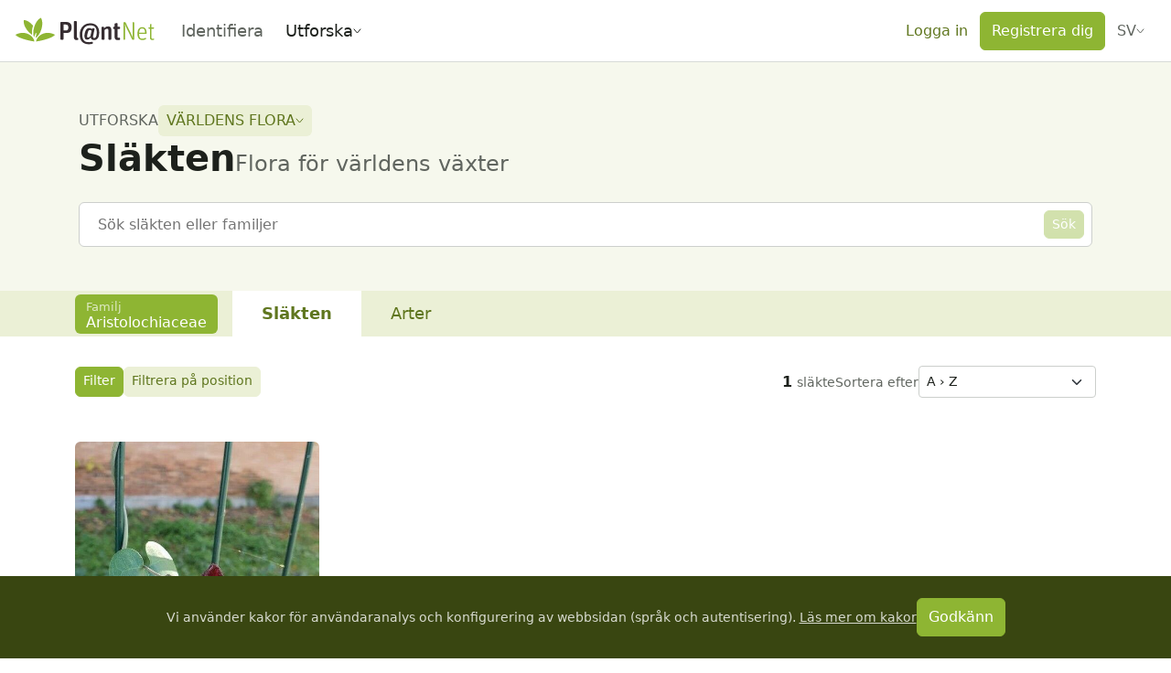

--- FILE ---
content_type: text/html;charset=utf-8
request_url: https://identify.plantnet.org/sv/afn/genera?family=Aristolochiaceae
body_size: 103698
content:
<!DOCTYPE html><html  lang="sv" dir="ltr" class="" style=""><head><meta charset="utf-8">
<meta name="viewport" content="width=device-width, initial-scale=1, viewport-fit=cover">
<title>Världens flora: Släkten - Pl@ntNet identify</title>
<style>.leaflet-image-layer,.leaflet-layer,.leaflet-marker-icon,.leaflet-marker-shadow,.leaflet-pane,.leaflet-pane>canvas,.leaflet-pane>svg,.leaflet-tile,.leaflet-tile-container,.leaflet-zoom-box{position:absolute;top:0}[dir=ltr] .leaflet-image-layer,[dir=ltr] .leaflet-layer,[dir=ltr] .leaflet-marker-icon,[dir=ltr] .leaflet-marker-shadow,[dir=ltr] .leaflet-pane,[dir=ltr] .leaflet-pane>canvas,[dir=ltr] .leaflet-pane>svg,[dir=ltr] .leaflet-tile,[dir=ltr] .leaflet-tile-container,[dir=ltr] .leaflet-zoom-box{left:0}[dir=rtl] .leaflet-image-layer,[dir=rtl] .leaflet-layer,[dir=rtl] .leaflet-marker-icon,[dir=rtl] .leaflet-marker-shadow,[dir=rtl] .leaflet-pane,[dir=rtl] .leaflet-pane>canvas,[dir=rtl] .leaflet-pane>svg,[dir=rtl] .leaflet-tile,[dir=rtl] .leaflet-tile-container,[dir=rtl] .leaflet-zoom-box{right:0}.leaflet-container{overflow:hidden}.leaflet-marker-icon,.leaflet-marker-shadow,.leaflet-tile{-webkit-user-select:none;-moz-user-select:none;user-select:none;-webkit-user-drag:none}.leaflet-tile::-moz-selection{background:transparent}.leaflet-tile::selection{background:transparent}.leaflet-safari .leaflet-tile{image-rendering:-webkit-optimize-contrast}.leaflet-safari .leaflet-tile-container{height:1600px;width:1600px}[dir=ltr] .leaflet-safari .leaflet-tile-container{-webkit-transform-origin:0 0}[dir=rtl] .leaflet-safari .leaflet-tile-container{-webkit-transform-origin:100% 0}.leaflet-marker-icon,.leaflet-marker-shadow{display:block}.leaflet-container .leaflet-overlay-pane svg{max-height:none!important;max-width:none!important}.leaflet-container .leaflet-marker-pane img,.leaflet-container .leaflet-shadow-pane img,.leaflet-container .leaflet-tile,.leaflet-container .leaflet-tile-pane img,.leaflet-container img.leaflet-image-layer{max-height:none!important;max-width:none!important;padding:0;width:auto}.leaflet-container img.leaflet-tile{mix-blend-mode:plus-lighter}.leaflet-container.leaflet-touch-zoom{touch-action:pan-x pan-y}.leaflet-container.leaflet-touch-drag{touch-action:none;touch-action:pinch-zoom}.leaflet-container.leaflet-touch-drag.leaflet-touch-zoom{touch-action:none}.leaflet-container{-webkit-tap-highlight-color:transparent}.leaflet-container a{-webkit-tap-highlight-color:rgba(51,181,229,.4)}.leaflet-tile{filter:inherit;visibility:hidden}.leaflet-tile-loaded{visibility:inherit}.leaflet-zoom-box{box-sizing:border-box;height:0;width:0;z-index:800}.leaflet-overlay-pane svg{-moz-user-select:none}.leaflet-pane{z-index:400}.leaflet-tile-pane{z-index:200}.leaflet-overlay-pane{z-index:400}.leaflet-shadow-pane{z-index:500}.leaflet-marker-pane{z-index:600}.leaflet-tooltip-pane{z-index:650}.leaflet-popup-pane{z-index:700}.leaflet-map-pane canvas{z-index:100}.leaflet-map-pane svg{z-index:200}.leaflet-vml-shape{height:1px;width:1px}.lvml{behavior:url(#default#VML);display:inline-block;position:absolute}.leaflet-control{pointer-events:visiblePainted;pointer-events:auto;position:relative;z-index:800}.leaflet-bottom,.leaflet-top{pointer-events:none;position:absolute;z-index:1000}.leaflet-top{top:0}[dir=ltr] .leaflet-right{right:0}[dir=rtl] .leaflet-right{left:0}.leaflet-bottom{bottom:0}[dir=ltr] .leaflet-left{left:0}[dir=rtl] .leaflet-left{right:0}.leaflet-control{clear:both}[dir=ltr] .leaflet-control{float:left}[dir=ltr] .leaflet-right .leaflet-control,[dir=rtl] .leaflet-control{float:right}[dir=rtl] .leaflet-right .leaflet-control{float:left}.leaflet-top .leaflet-control{margin-top:10px}.leaflet-bottom .leaflet-control{margin-bottom:10px}[dir=ltr] .leaflet-left .leaflet-control{margin-left:10px}[dir=ltr] .leaflet-right .leaflet-control,[dir=rtl] .leaflet-left .leaflet-control{margin-right:10px}[dir=rtl] .leaflet-right .leaflet-control{margin-left:10px}.leaflet-fade-anim .leaflet-popup{opacity:0;transition:opacity .2s linear}.leaflet-fade-anim .leaflet-map-pane .leaflet-popup{opacity:1}[dir=ltr] .leaflet-zoom-animated{transform-origin:0 0}[dir=rtl] .leaflet-zoom-animated{transform-origin:100% 0}svg.leaflet-zoom-animated{will-change:transform}.leaflet-zoom-anim .leaflet-zoom-animated{transition:transform .25s cubic-bezier(0,0,.25,1)}.leaflet-pan-anim .leaflet-tile,.leaflet-zoom-anim .leaflet-tile{transition:none}.leaflet-zoom-anim .leaflet-zoom-hide{visibility:hidden}.leaflet-interactive{cursor:pointer}.leaflet-grab{cursor:grab}.leaflet-crosshair,.leaflet-crosshair .leaflet-interactive{cursor:crosshair}.leaflet-control,.leaflet-popup-pane{cursor:auto}.leaflet-dragging .leaflet-grab,.leaflet-dragging .leaflet-grab .leaflet-interactive,.leaflet-dragging .leaflet-marker-draggable{cursor:move;cursor:grabbing}.leaflet-image-layer,.leaflet-marker-icon,.leaflet-marker-shadow,.leaflet-pane>svg path,.leaflet-tile-container{pointer-events:none}.leaflet-image-layer.leaflet-interactive,.leaflet-marker-icon.leaflet-interactive,.leaflet-pane>svg path.leaflet-interactive,svg.leaflet-image-layer.leaflet-interactive path{pointer-events:visiblePainted;pointer-events:auto}.leaflet-container{background:#ddd;outline-offset:1px}.leaflet-container a{color:#0078a8}.leaflet-zoom-box{background:#ffffff80;border:2px dotted #38f}.leaflet-container{font-family:Helvetica Neue,Arial,Helvetica,sans-serif;font-size:12px;font-size:.75rem;line-height:1.5}.leaflet-bar{border-radius:4px;box-shadow:0 1px 5px #000000a6}.leaflet-bar a{background-color:#fff;border-bottom:1px solid #ccc;color:#000;display:block;height:26px;line-height:26px;text-align:center;text-decoration:none;width:26px}.leaflet-bar a,.leaflet-control-layers-toggle{background-position:50% 50%;background-repeat:no-repeat;display:block}.leaflet-bar a:focus,.leaflet-bar a:hover{background-color:#f4f4f4}.leaflet-bar a:first-child{border-top-left-radius:4px;border-top-right-radius:4px}.leaflet-bar a:last-child{border-bottom:none;border-bottom-left-radius:4px;border-bottom-right-radius:4px}.leaflet-bar a.leaflet-disabled{background-color:#f4f4f4;color:#bbb;cursor:default}.leaflet-touch .leaflet-bar a{height:30px;line-height:30px;width:30px}.leaflet-touch .leaflet-bar a:first-child{border-top-left-radius:2px;border-top-right-radius:2px}.leaflet-touch .leaflet-bar a:last-child{border-bottom-left-radius:2px;border-bottom-right-radius:2px}.leaflet-control-zoom-in,.leaflet-control-zoom-out{font:700 18px Lucida Console,Monaco,monospace;text-indent:1px}.leaflet-touch .leaflet-control-zoom-in,.leaflet-touch .leaflet-control-zoom-out{font-size:22px}.leaflet-control-layers{background:#fff;border-radius:5px;box-shadow:0 1px 5px #0006}.leaflet-control-layers-toggle{background-image:url([data-uri]);height:36px;width:36px}.leaflet-retina .leaflet-control-layers-toggle{background-image:url([data-uri]);background-size:26px 26px}.leaflet-touch .leaflet-control-layers-toggle{height:44px;width:44px}.leaflet-control-layers .leaflet-control-layers-list,.leaflet-control-layers-expanded .leaflet-control-layers-toggle{display:none}.leaflet-control-layers-expanded .leaflet-control-layers-list{display:block;position:relative}.leaflet-control-layers-expanded{background:#fff;color:#333}[dir=ltr] .leaflet-control-layers-expanded{padding:6px 10px 6px 6px}[dir=rtl] .leaflet-control-layers-expanded{padding:6px 6px 6px 10px}.leaflet-control-layers-scrollbar{overflow-x:hidden;overflow-y:scroll}[dir=ltr] .leaflet-control-layers-scrollbar{padding-right:5px}[dir=rtl] .leaflet-control-layers-scrollbar{padding-left:5px}.leaflet-control-layers-selector{margin-top:2px;position:relative;top:1px}.leaflet-control-layers label{display:block;font-size:13px;font-size:1.08333em}.leaflet-control-layers-separator{border-top:1px solid #ddd;height:0}[dir=ltr] .leaflet-control-layers-separator{margin:5px -10px 5px -6px}[dir=rtl] .leaflet-control-layers-separator{margin:5px -6px 5px -10px}.leaflet-default-icon-path{background-image:url([data-uri])}.leaflet-container .leaflet-control-attribution{background:#fff;background:#fffc;margin:0}.leaflet-control-attribution,.leaflet-control-scale-line{color:#333;line-height:1.4;padding:0 5px}.leaflet-control-attribution a{text-decoration:none}.leaflet-control-attribution a:focus,.leaflet-control-attribution a:hover{text-decoration:underline}.leaflet-attribution-flag{display:inline!important;height:.6669em;vertical-align:baseline!important;width:1em}[dir=ltr] .leaflet-left .leaflet-control-scale{margin-left:5px}[dir=rtl] .leaflet-left .leaflet-control-scale{margin-right:5px}.leaflet-bottom .leaflet-control-scale{margin-bottom:5px}.leaflet-control-scale-line{background:#fffc;border:2px solid #777;border-top:none;box-sizing:border-box;line-height:1.1;padding:2px 5px 1px;white-space:nowrap}[dir=ltr] .leaflet-control-scale-line{text-shadow:1px 1px #fff}[dir=rtl] .leaflet-control-scale-line{text-shadow:-1px 1px #fff}.leaflet-control-scale-line:not(:first-child){border-bottom:none;border-top:2px solid #777;margin-top:-2px}.leaflet-control-scale-line:not(:first-child):not(:last-child){border-bottom:2px solid #777}.leaflet-touch .leaflet-bar,.leaflet-touch .leaflet-control-attribution,.leaflet-touch .leaflet-control-layers{box-shadow:none}.leaflet-touch .leaflet-bar,.leaflet-touch .leaflet-control-layers{background-clip:padding-box;border:2px solid rgba(0,0,0,.2)}.leaflet-popup{margin-bottom:20px;position:absolute;text-align:center}.leaflet-popup-content-wrapper{border-radius:12px;padding:1px}[dir=ltr] .leaflet-popup-content-wrapper{text-align:left}[dir=rtl] .leaflet-popup-content-wrapper{text-align:right}.leaflet-popup-content{font-size:13px;font-size:1.08333em;line-height:1.3;min-height:1px}[dir=ltr] .leaflet-popup-content{margin:13px 24px 13px 20px}[dir=rtl] .leaflet-popup-content{margin:13px 20px 13px 24px}.leaflet-popup-content p{margin:1.3em 0}.leaflet-popup-tip-container{height:20px;margin-top:-1px;overflow:hidden;pointer-events:none;position:absolute;width:40px}[dir=ltr] .leaflet-popup-tip-container{left:50%;margin-left:-20px}[dir=rtl] .leaflet-popup-tip-container{margin-right:-20px;right:50%}.leaflet-popup-tip{height:17px;margin:-10px auto 0;padding:1px;pointer-events:auto;width:17px}[dir=ltr] .leaflet-popup-tip{transform:rotate(45deg)}[dir=rtl] .leaflet-popup-tip{transform:rotate(-45deg)}.leaflet-popup-content-wrapper,.leaflet-popup-tip{background:#fff;box-shadow:0 3px 14px #0006;color:#333}.leaflet-container a.leaflet-popup-close-button{background:transparent;border:none;color:#757575;font:16px/24px Tahoma,Verdana,sans-serif;height:24px;position:absolute;text-align:center;text-decoration:none;top:0;width:24px}[dir=ltr] .leaflet-container a.leaflet-popup-close-button{right:0}[dir=rtl] .leaflet-container a.leaflet-popup-close-button{left:0}.leaflet-container a.leaflet-popup-close-button:focus,.leaflet-container a.leaflet-popup-close-button:hover{color:#585858}.leaflet-popup-scrolled{overflow:auto}.leaflet-oldie .leaflet-popup-content-wrapper{-ms-zoom:1}.leaflet-oldie .leaflet-popup-tip{-ms-filter:"progid:DXImageTransform.Microsoft.Matrix(M11=0.70710678, M12=0.70710678, M21=-0.70710678, M22=0.70710678)";filter:progid:DXImageTransform.Microsoft.Matrix(M11=.70710678,M12=.70710678,M21=-.70710678,M22=.70710678);margin:0 auto;width:24px}.leaflet-oldie .leaflet-control-layers,.leaflet-oldie .leaflet-control-zoom,.leaflet-oldie .leaflet-popup-content-wrapper,.leaflet-oldie .leaflet-popup-tip{border:1px solid #999}.leaflet-div-icon{background:#fff;border:1px solid #666}.leaflet-tooltip{background-color:#fff;border:1px solid #fff;border-radius:3px;box-shadow:0 1px 3px #0006;color:#222;padding:6px;pointer-events:none;position:absolute;-webkit-user-select:none;-moz-user-select:none;user-select:none;white-space:nowrap}.leaflet-tooltip.leaflet-interactive{cursor:pointer;pointer-events:auto}.leaflet-tooltip-bottom:before,.leaflet-tooltip-left:before,.leaflet-tooltip-right:before,.leaflet-tooltip-top:before{background:transparent;border:6px solid transparent;content:"";pointer-events:none;position:absolute}.leaflet-tooltip-bottom{margin-top:6px}.leaflet-tooltip-top{margin-top:-6px}[dir=ltr] .leaflet-tooltip-bottom:before,[dir=ltr] .leaflet-tooltip-top:before{left:50%;margin-left:-6px}[dir=rtl] .leaflet-tooltip-bottom:before,[dir=rtl] .leaflet-tooltip-top:before{margin-right:-6px;right:50%}.leaflet-tooltip-top:before{border-top-color:#fff;bottom:0;margin-bottom:-12px}.leaflet-tooltip-bottom:before{border-bottom-color:#fff;margin-top:-12px;top:0}[dir=ltr] .leaflet-tooltip-bottom:before{margin-left:-6px}[dir=rtl] .leaflet-tooltip-bottom:before{margin-right:-6px}[dir=ltr] .leaflet-tooltip-left{margin-left:-6px}[dir=rtl] .leaflet-tooltip-left{margin-right:-6px}[dir=ltr] .leaflet-tooltip-right{margin-left:6px}[dir=rtl] .leaflet-tooltip-right{margin-right:6px}.leaflet-tooltip-left:before,.leaflet-tooltip-right:before{margin-top:-6px;top:50%}[dir=ltr] .leaflet-tooltip-left:before{border-left-color:#fff;margin-right:-12px;right:0}[dir=ltr] .leaflet-tooltip-right:before,[dir=rtl] .leaflet-tooltip-left:before{border-right-color:#fff;left:0;margin-left:-12px}[dir=rtl] .leaflet-tooltip-right:before{border-left-color:#fff;margin-right:-12px;right:0}@media print{.leaflet-control{-webkit-print-color-adjust:exact;print-color-adjust:exact}}</style>
<style>[dir=ltr] .leaflet-control-fullscreen a{background:#fff url([data-uri]) no-repeat 0 0}[dir=rtl] .leaflet-control-fullscreen a{background:#fff url([data-uri]) no-repeat 100% 0}[dir] .leaflet-control-fullscreen a{background-size:26px 52px}[dir=ltr] .leaflet-touch .leaflet-control-fullscreen a{background-position:2px 2px}[dir=rtl] .leaflet-touch .leaflet-control-fullscreen a{background-position:right 2px top 2px}[dir=ltr] .leaflet-fullscreen-on .leaflet-control-fullscreen a{background-position:0 -26px}[dir=rtl] .leaflet-fullscreen-on .leaflet-control-fullscreen a{background-position:100% -26px}[dir=ltr] .leaflet-touch.leaflet-fullscreen-on .leaflet-control-fullscreen a{background-position:2px -24px}[dir=rtl] .leaflet-touch.leaflet-fullscreen-on .leaflet-control-fullscreen a{background-position:right 2px top -24px}.leaflet-container:-webkit-full-screen{height:100%!important;width:100%!important}.leaflet-container.leaflet-fullscreen-on,.leaflet-pseudo-fullscreen{height:100%!important;width:100%!important}.leaflet-pseudo-fullscreen{position:fixed!important;top:0!important;z-index:99999}[dir=ltr] .leaflet-pseudo-fullscreen{left:0!important}[dir=rtl] .leaflet-pseudo-fullscreen{right:0!important}@media (min-resolution:192dpi){.leaflet-control-fullscreen a{background-image:url([data-uri])}}</style>
<style>.marker-icon{background-color:#fff;border:1px solid #38f;border-radius:50%;height:14px!important;outline:0;transition:opacity .3s ease;width:14px!important}[dir=ltr] .marker-icon{margin:-8px 0 0 -8px!important}[dir=rtl] .marker-icon{margin:-8px -8px 0 0!important}.marker-icon-middle{height:10px!important;opacity:.7;width:10px!important}[dir=ltr] .marker-icon-middle{margin:-6px 0 0 -6px!important}[dir=rtl] .marker-icon-middle{margin:-6px -6px 0 0!important}.leaflet-pm-draggable{cursor:move!important}.cursor-marker{cursor:crosshair;opacity:0;pointer-events:none}.cursor-marker.visible{opacity:1!important}.geoman-draw-cursor,.geoman-draw-cursor .leaflet-interactive{cursor:crosshair}.rect-start-marker,.rect-style-marker{opacity:0}.rect-start-marker.visible,.rect-style-marker.visible{opacity:1!important}.vertexmarker-disabled{opacity:.7}.pm-text-marker{height:0;width:0}.pm-textarea{background-color:#fff;border:none;border-radius:3px;box-sizing:content-box;color:#000;cursor:pointer;outline:0;padding-bottom:0;padding-top:4px;resize:none}[dir=ltr] .pm-textarea{padding-left:7px}[dir=rtl] .pm-textarea{padding-right:7px}.leaflet-pm-draggable .pm-textarea{cursor:move}.pm-textarea:active,.pm-textarea:focus,.pm-textarea:focus-visible,.pm-textarea:focus-within{border:2px solid #000;outline:0}.pm-textarea.pm-disabled{border:none;-webkit-user-select:none;-moz-user-select:none;user-select:none}.pm-textarea.pm-hasfocus{cursor:auto}.leaflet-pm-toolbar .leaflet-buttons-control-button{box-sizing:border-box;padding:5px;position:relative;z-index:3}.leaflet-pm-toolbar .button-container a.leaflet-buttons-control-button,.leaflet-pm-toolbar .leaflet-pm-actions-container a.leaflet-pm-action:first-child:not(.pos-right),.leaflet-pm-toolbar .leaflet-pm-actions-container a.leaflet-pm-action:last-child.pos-right{border-radius:0}.leaflet-pm-toolbar .button-container:last-child a.leaflet-buttons-control-button{border-radius:0 0 2px 2px}.leaflet-pm-toolbar .button-container:first-child a.leaflet-buttons-control-button{border-radius:2px 2px 0 0}.leaflet-pm-toolbar .button-container:last-child a.leaflet-buttons-control-button{border-bottom:none}.leaflet-pm-toolbar .control-fa-icon{font-size:19px;line-height:24px}.leaflet-pm-toolbar .control-icon{background-position:50%;background-repeat:no-repeat;background-size:contain;box-sizing:border-box;height:100%;width:100%}.leaflet-pm-toolbar .leaflet-pm-icon-marker{background-image:url("data:image/svg+xml;charset=utf-8,%3Csvg xmlns='http://www.w3.org/2000/svg' xmlns:xlink='http://www.w3.org/1999/xlink' width='24' height='24' viewBox='0 0 24 24'%3E%3Ctitle%3EAtoms/Icons/Tools/Marker%3C/title%3E%3Cdefs%3E%3Cpath id='a' d='M15.5 24.878c-.21 0-.326-.031-.84-.643Q8 17 8 12.505A7.5 7.5 0 0 1 15.5 5c4.142 0 7.5 3.36 7.5 7.504 0 4.496-4.712 9.423-6.666 11.74-.512.606-.625.635-.834.634m0-9.345c1.775 0 3.214-1.415 3.214-3.16s-1.439-3.16-3.214-3.16-3.214 1.415-3.214 3.16 1.439 3.16 3.214 3.16'/%3E%3C/defs%3E%3Cuse xlink:href='%23a' fill='%235b5b5b' fill-rule='nonzero' transform='translate(-3 -3)'/%3E%3C/svg%3E")}.leaflet-pm-toolbar .leaflet-pm-icon-polygon{background-image:url("data:image/svg+xml;charset=utf-8,%3Csvg xmlns='http://www.w3.org/2000/svg' xmlns:xlink='http://www.w3.org/1999/xlink' width='24' height='24' viewBox='0 0 24 24'%3E%3Cdefs%3E%3Cpath id='a' d='M19.42 9.165a3.5 3.5 0 1 1 3.58 1.8v8.07A3.5 3.5 0 1 1 19.035 23h-8.07a3.5 3.5 0 1 1-1.8-3.58zm1.415 1.414L10.579 20.835q.045.082.084.165h8.674A3.5 3.5 0 0 1 21 19.337v-8.674a4 4 0 0 1-.165-.084M22.5 9a1.5 1.5 0 1 0 0-3 1.5 1.5 0 0 0 0 3m0 15a1.5 1.5 0 1 0 0-3 1.5 1.5 0 0 0 0 3m-15 0a1.5 1.5 0 1 0 0-3 1.5 1.5 0 0 0 0 3'/%3E%3C/defs%3E%3Cg fill='none' fill-rule='evenodd' transform='translate(-3 -3)'%3E%3Cmask id='b' fill='%23fff'%3E%3Cuse xlink:href='%23a'/%3E%3C/mask%3E%3Cuse xlink:href='%23a' fill='%235b5b5b' fill-rule='nonzero'/%3E%3Cg fill='%235b5b5b' mask='url(%23b)'%3E%3Cpath d='M0 0h30v30H0z'/%3E%3C/g%3E%3C/g%3E%3C/svg%3E")}.leaflet-pm-toolbar .leaflet-pm-icon-polyline{background-image:url("data:image/svg+xml;charset=utf-8,%3Csvg xmlns='http://www.w3.org/2000/svg' xmlns:xlink='http://www.w3.org/1999/xlink' width='24' height='24' viewBox='0 0 24 24'%3E%3Cdefs%3E%3Cpath id='a' d='m9.165 19.42 9.256-9.255a3.5 3.5 0 1 1 1.414 1.414l-9.256 9.256a3.5 3.5 0 1 1-1.414-1.414M21.5 10a1.5 1.5 0 1 0 0-3 1.5 1.5 0 0 0 0 3m-14 14a1.5 1.5 0 1 0 0-3 1.5 1.5 0 0 0 0 3'/%3E%3C/defs%3E%3Cg fill='none' fill-rule='evenodd' transform='translate(-3 -3)'%3E%3Cmask id='b' fill='%23fff'%3E%3Cuse xlink:href='%23a'/%3E%3C/mask%3E%3Cuse xlink:href='%23a' fill='%235b5b5b' fill-rule='nonzero'/%3E%3Cg fill='%235b5b5b' mask='url(%23b)'%3E%3Cpath d='M0 0h30v30H0z'/%3E%3C/g%3E%3C/g%3E%3C/svg%3E")}.leaflet-pm-toolbar .leaflet-pm-icon-circle{background-image:url("data:image/svg+xml;charset=utf-8,%3Csvg xmlns='http://www.w3.org/2000/svg' xmlns:xlink='http://www.w3.org/1999/xlink' width='24' height='24' viewBox='0 0 24 24'%3E%3Ctitle%3EAtoms/Icons/Tools/Circle%3C/title%3E%3Cdefs%3E%3Cpath id='a' d='M18.29 6.786a3.5 3.5 0 0 1 4.924 4.924A9.5 9.5 0 0 1 24 15.5 9.5 9.5 0 1 1 14.5 6c1.347 0 2.629.28 3.79.786m-1.14 1.696a7.5 7.5 0 1 0 4.368 4.368 3.5 3.5 0 0 1-4.368-4.368M14.5 17a1.5 1.5 0 1 1 0-3 1.5 1.5 0 0 1 0 3m6-6a1.5 1.5 0 1 0 0-3 1.5 1.5 0 0 0 0 3'/%3E%3C/defs%3E%3Cg fill='none' fill-rule='evenodd' transform='translate(-3 -3)'%3E%3Cmask id='b' fill='%23fff'%3E%3Cuse xlink:href='%23a'/%3E%3C/mask%3E%3Cuse xlink:href='%23a' fill='%235b5b5b' fill-rule='nonzero'/%3E%3Cg fill='%235b5b5b' mask='url(%23b)'%3E%3Cpath d='M0 0h30v30H0z'/%3E%3C/g%3E%3C/g%3E%3C/svg%3E")}.leaflet-pm-toolbar .leaflet-pm-icon-circle-marker{background-image:url("data:image/svg+xml;charset=utf-8,%3Csvg xmlns='http://www.w3.org/2000/svg' fill='none' stroke='%235b5b5b' stroke-width='8' viewBox='0 0 100 100'%3E%3Ccircle cx='50' cy='50' r='35'/%3E%3Ccircle cx='50' cy='50' r='3' fill='%235b5b5b'/%3E%3C/svg%3E")}.leaflet-pm-toolbar .leaflet-pm-icon-rectangle{background-image:url("data:image/svg+xml;charset=utf-8,%3Csvg xmlns='http://www.w3.org/2000/svg' xmlns:xlink='http://www.w3.org/1999/xlink' width='24' height='24' viewBox='0 0 24 24'%3E%3Cdefs%3E%3Cpath id='a' d='M23 10.965v8.07A3.5 3.5 0 1 1 19.035 23h-8.07A3.5 3.5 0 1 1 7 19.035v-8.07A3.5 3.5 0 1 1 10.965 7h8.07A3.5 3.5 0 1 1 23 10.965m-2-.302A3.5 3.5 0 0 1 19.337 9h-8.674A3.5 3.5 0 0 1 9 10.663v8.674A3.5 3.5 0 0 1 10.663 21h8.674A3.5 3.5 0 0 1 21 19.337zM7.5 9a1.5 1.5 0 1 0 0-3 1.5 1.5 0 0 0 0 3m15 0a1.5 1.5 0 1 0 0-3 1.5 1.5 0 0 0 0 3m0 15a1.5 1.5 0 1 0 0-3 1.5 1.5 0 0 0 0 3m-15 0a1.5 1.5 0 1 0 0-3 1.5 1.5 0 0 0 0 3'/%3E%3C/defs%3E%3Cg fill='none' fill-rule='evenodd' transform='translate(-3 -3)'%3E%3Cmask id='b' fill='%23fff'%3E%3Cuse xlink:href='%23a'/%3E%3C/mask%3E%3Cuse xlink:href='%23a' fill='%235b5b5b' fill-rule='nonzero'/%3E%3Cg fill='%235b5b5b' mask='url(%23b)'%3E%3Cpath d='M0 0h30v30H0z'/%3E%3C/g%3E%3C/g%3E%3C/svg%3E")}.leaflet-pm-toolbar .leaflet-pm-icon-delete{background-image:url("data:image/svg+xml;charset=utf-8,%3Csvg xmlns='http://www.w3.org/2000/svg' xmlns:xlink='http://www.w3.org/1999/xlink' width='24' height='24' viewBox='0 0 24 24'%3E%3Ctitle%3EAtoms/Icons/Tools/Eraser%3C/title%3E%3Cdefs%3E%3Cpath id='a' d='m17.787 18.481-6.139-5.131-5.243 6.032 4.149 3.606h3.315zm-1.28 4.507H26v2H9.807l-4.714-4.097a2 2 0 0 1-.198-2.822L16.048 5.24a2 2 0 0 1 2.822-.197l6.037 5.249a2 2 0 0 1 .198 2.821z'/%3E%3C/defs%3E%3Cuse xlink:href='%23a' fill='%235b5b5b' fill-rule='nonzero' transform='translate(-3 -3)'/%3E%3C/svg%3E")}.leaflet-pm-toolbar .leaflet-pm-icon-edit{background-image:url("data:image/svg+xml;charset=utf-8,%3Csvg xmlns='http://www.w3.org/2000/svg' xmlns:xlink='http://www.w3.org/1999/xlink' width='24' height='24' viewBox='0 0 24 24'%3E%3Cdefs%3E%3Cpath id='a' d='M13.5 11a3.5 3.5 0 1 1 0-7 3.5 3.5 0 0 1 0 7m0-2a1.5 1.5 0 1 0 0-3 1.5 1.5 0 0 0 0 3M12 7.53a1.5 1.5 0 0 0 .98 1.378L3 15v-2zm2.217-1.348L19.453 3h3.206l-7.67 4.682Q15 7.592 15 7.5a1.5 1.5 0 0 0-.783-1.318m9.226 13.103h-3.315l1.745 4.25a.58.58 0 0 1-.295.75l-1.537.67a.553.553 0 0 1-.729-.304l-1.658-4.036-2.708 2.786c-.36.371-.946.085-.946-.402V9.572c0-.513.623-.763.946-.402l8.888 9.142c.359.35.094.973-.39.973'/%3E%3C/defs%3E%3Cg fill='none' fill-rule='evenodd' transform='translate(-3 -3)'%3E%3Cmask id='b' fill='%23fff'%3E%3Cuse xlink:href='%23a'/%3E%3C/mask%3E%3Cuse xlink:href='%23a' fill='%235b5b5b' fill-rule='nonzero'/%3E%3Cg fill='%235b5b5b' mask='url(%23b)'%3E%3Cpath d='M0 0h30v30H0z'/%3E%3C/g%3E%3C/g%3E%3C/svg%3E")}.leaflet-pm-toolbar .leaflet-pm-icon-drag{background-image:url("data:image/svg+xml;charset=utf-8,%3Csvg xmlns='http://www.w3.org/2000/svg' xmlns:xlink='http://www.w3.org/1999/xlink' width='24' height='24' viewBox='0 0 24 24'%3E%3Cdefs%3E%3Cpath id='a' d='M21 14v-4l6 5-6 5v-4h-5v5h4l-5 6-5-6h4v-5H9v4l-6-5 6-5v4h5V9h-4l5-6 5 6h-4v5z'/%3E%3C/defs%3E%3Cg fill='none' fill-rule='evenodd' transform='translate(-3 -3)'%3E%3Cmask id='b' fill='%23fff'%3E%3Cuse xlink:href='%23a'/%3E%3C/mask%3E%3Cuse xlink:href='%23a' fill='%23d8d8d8'/%3E%3Cg fill='%235b5b5b' mask='url(%23b)'%3E%3Cpath d='M0 0h30v30H0z'/%3E%3C/g%3E%3C/g%3E%3C/svg%3E")}.leaflet-pm-toolbar .leaflet-pm-icon-cut{background-image:url("data:image/svg+xml;charset=utf-8,%3Csvg xmlns='http://www.w3.org/2000/svg' xmlns:xlink='http://www.w3.org/1999/xlink' width='24' height='24' viewBox='0 0 24 24'%3E%3Ctitle%3EAtoms/Icons/Tools/Scissors%3C/title%3E%3Cdefs%3E%3Cpath id='a' d='m12.97 13.494 8.062-7.952 2.433.135-6.418 8.834 10.519 2.622-1.777 1.668-11.204-.902-.936 1.289q.22.115.425.265a3.5 3.5 0 1 1-2.64-.62l1.247-1.715-.157-.743-.573-1.074-2.058-.513a3.5 3.5 0 1 1 1.469-1.695zm-5.212-.269a1.5 1.5 0 1 0 .726-2.91 1.5 1.5 0 0 0-.726 2.91m3.045 8.178a1.5 1.5 0 1 0 2.427 1.763 1.5 1.5 0 0 0-2.427-1.763'/%3E%3C/defs%3E%3Cuse xlink:href='%23a' fill='%235b5b5b' fill-rule='nonzero' transform='rotate(-32 9.362 19.394)'/%3E%3C/svg%3E")}.leaflet-pm-toolbar .leaflet-pm-icon-snapping{background-image:url("data:image/svg+xml;charset=utf-8,%3Csvg xmlns='http://www.w3.org/2000/svg' xmlns:xlink='http://www.w3.org/1999/xlink' width='24' height='24' viewBox='0 0 24 24'%3E%3Ctitle%3EAtoms/Icons/Tools/Magnet%3C/title%3E%3Cdefs%3E%3Cpath id='a' d='M22 10.943v6.384C22 21.565 18.642 25 14.5 25S7 21.565 7 17.327V10.99l4.002.007-.001 2.157L11 17.327C11 19.376 12.588 21 14.5 21s3.5-1.624 3.5-3.673l-.001-6.336zM10 7a1 1 0 0 1 1 1v2H7V8a1 1 0 0 1 1-1zm11 0a1 1 0 0 1 1 1v2h-4V8a1 1 0 0 1 1-1z'/%3E%3C/defs%3E%3Cuse xlink:href='%23a' fill='%235b5b5b' fill-rule='nonzero' transform='rotate(45 16.621 10.879)'/%3E%3C/svg%3E")}.leaflet-pm-toolbar .leaflet-pm-icon-rotate{background-image:url("data:image/svg+xml;charset=utf-8,%3Csvg xmlns='http://www.w3.org/2000/svg' xmlns:xlink='http://www.w3.org/1999/xlink' width='24' height='24' viewBox='0 0 24 24'%3E%3Cdefs%3E%3Cpath id='a' d='M21.2 5.8c-.1-.2-.2-.3-.3-.5l-.1-.2c-.1-.2-.2-.3-.3-.5l-.1-.2c-.1-.2-.2-.3-.4-.5l-.2-.3L22.6.5 18 .6l-4.6.1.5 4.5.5 4.5 3.2-3.6v.1l.1.2c.1.1.1.2.2.2l.1.2c0 .2 0 .3.1.4.3.7.6 1.4.7 2.1.2 1.4 0 2.9-.6 4.2l-.2.4-.1.1-.3.5-.1.2c-.2.2-.4.5-.6.7-.5.5-1.1 1-1.7 1.3-.6.4-1.3.6-2.1.8-.7.1-1.5.2-2.2.1-.8-.1-1.5-.3-2.2-.5-.7-.3-1.3-.7-1.9-1.2l-.4-.4-.2-.3L6 15c-.1-.1-.2-.2-.2-.3l-.3-.4-.1-.1-.2-.4c0-.1-.1-.1-.1-.2l-.3-.5-.1-.2-.3-.9q-.3-1.2-.3-2.4v-.7c0-.2 0-.3.1-.4l.1-.6.2-.6c.3-.8.7-1.5 1.2-2.2q.75-1.05 1.8-1.8c.2-.1.3-.4.1-.6-.1-.1-.2-.2-.3-.2h-.2l-.1.1c-.9.4-1.6 1-2.3 1.6C4 4.9 3.5 5.7 3 6.6c-.9 1.8-1.2 3.8-.8 5.8.1.5.2.9.3 1.4l.3.8c.1.1.2.2.2.4l.2.4c0 .1.1.2.1.2l.3.5c.1.2.2.3.3.5l.1.2c.1.1.2.3.3.4l.7.6c.7.7 1.6 1.3 2.5 1.8q1.35.75 3 .9c.5.1 1 .1 1.5.1.6 0 1.1 0 1.6-.1 1-.2 2.1-.5 3-1l.2-.1c.2-.1.3-.2.5-.3l.7-.4c.2-.1.3-.2.4-.3l.2-.2c.2-.1.4-.3.5-.5l.1-.1c.3-.3.7-.7.9-1l.6-.9.4-.6c1-1.9 1.4-4.1 1.1-6.2-.2-1.1-.5-2.2-1-3.1'/%3E%3C/defs%3E%3Cg fill='none' fill-rule='evenodd' transform='translate(0 2)'%3E%3Cmask id='b' fill='%23fff'%3E%3Cuse xlink:href='%23a'/%3E%3C/mask%3E%3Cuse xlink:href='%23a' fill='%235b5b5b' fill-rule='nonzero'/%3E%3Cg fill='%235b5b5b' mask='url(%23b)'%3E%3Cpath d='M0 0h30v30H0z'/%3E%3C/g%3E%3C/g%3E%3C/svg%3E")}.leaflet-pm-toolbar .leaflet-pm-icon-text{background-image:url("data:image/svg+xml;charset=utf-8,%3Csvg xmlns='http://www.w3.org/2000/svg' viewBox='0 0 24 24'%3E%3Ctitle%3EText%3C/title%3E%3Cpath d='M19.64 7.27V4H12v16h3.91-7.82H12V4H4.36v3.27' data-name='Ebene 2' style='fill:none;stroke:%235b5b5b;stroke-linecap:round;stroke-linejoin:round;stroke-width:2.5px'/%3E%3C/svg%3E")}.leaflet-buttons-control-button:focus,.leaflet-buttons-control-button:hover{background-color:#f4f4f4;cursor:pointer}.active>.leaflet-buttons-control-button{box-shadow:inset 0 -1px 5px 2px #514d4d4f}.leaflet-buttons-control-text-hide{display:none}.button-container{position:relative}.button-container .leaflet-pm-actions-container{display:none;position:absolute;top:0;white-space:nowrap;z-index:2}[dir=ltr] .button-container .leaflet-pm-actions-container{direction:ltr;left:100%}[dir=rtl] .button-container .leaflet-pm-actions-container{direction:rtl;right:100%}[dir=ltr] .leaflet-right .leaflet-pm-toolbar .button-container .leaflet-pm-actions-container{left:auto;right:100%}[dir=rtl] .leaflet-right .leaflet-pm-toolbar .button-container .leaflet-pm-actions-container{left:100%;right:auto}.button-container.active .leaflet-pm-actions-container{display:block}[dir=ltr] .button-container .leaflet-pm-actions-container:not(.pos-right) a.leaflet-pm-action:last-child{border-radius:0 3px 3px 0;border-right:0}[dir=rtl] .button-container .leaflet-pm-actions-container:not(.pos-right) a.leaflet-pm-action:last-child{border-left:0;border-radius:3px 0 0 3px}[dir=ltr] .button-container .leaflet-pm-actions-container.pos-right a.leaflet-pm-action:first-child{border-radius:3px 0 0 3px}[dir=rtl] .button-container .leaflet-pm-actions-container.pos-right a.leaflet-pm-action:first-child{border-radius:0 3px 3px 0}[dir=ltr] .button-container .leaflet-pm-actions-container.pos-right a.leaflet-pm-action:last-child{border-right:0}[dir=rtl] .button-container .leaflet-pm-actions-container.pos-right a.leaflet-pm-action:last-child{border-left:0}.button-container .leaflet-pm-actions-container .leaflet-pm-action{background-color:#666;border-bottom:none;color:#fff;display:inline-block;height:29px;line-height:29px;padding:0 10px;-webkit-user-select:none;-moz-user-select:none;user-select:none;vertical-align:middle;width:auto}[dir=ltr] .button-container .leaflet-pm-actions-container .leaflet-pm-action{border-right:1px solid #eee}[dir=rtl] .button-container .leaflet-pm-actions-container .leaflet-pm-action{border-left:1px solid #eee}[dir=ltr] .leaflet-pm-toolbar .button-container:first-child.pos-right.active a.leaflet-buttons-control-button{border-top-left-radius:0}[dir=ltr] .leaflet-pm-toolbar .button-container:first-child.active:not(.pos-right) a.leaflet-buttons-control-button,[dir=rtl] .leaflet-pm-toolbar .button-container:first-child.pos-right.active a.leaflet-buttons-control-button{border-top-right-radius:0}[dir=rtl] .leaflet-pm-toolbar .button-container:first-child.active:not(.pos-right) a.leaflet-buttons-control-button{border-top-left-radius:0}.button-container .leaflet-pm-actions-container .leaflet-pm-action:focus,.button-container .leaflet-pm-actions-container .leaflet-pm-action:hover{background-color:#777;cursor:pointer}.button-container .leaflet-pm-actions-container .leaflet-pm-action.active-action{background-color:#8e8e8e}.leaflet-pm-toolbar.activeChild{z-index:801}.leaflet-buttons-control-button.pm-disabled{background-color:#f4f4f4}.leaflet-buttons-control-button.pm-disabled>.control-icon{filter:opacity(.6)}.button-container .leaflet-pm-actions-container .pm-action-button-mode.control-icon{filter:brightness(0) invert(1);width:18px}</style>
<style>@charset "UTF-8";:root,[data-bs-theme=light]{--bs-blue:#0d6efd;--bs-indigo:#6610f2;--bs-purple:#6f42c1;--bs-pink:#d63384;--bs-red:#dc3545;--bs-orange:#fd7e14;--bs-yellow:#ffc107;--bs-green:#198754;--bs-teal:#20c997;--bs-cyan:#0dcaf0;--bs-black:#000;--bs-white:#fff;--bs-gray:#6c757d;--bs-gray-dark:#343a40;--bs-gray-100:#f8f9fa;--bs-gray-200:#e9ecef;--bs-gray-300:#dee2e6;--bs-gray-400:#ced4da;--bs-gray-500:#adb5bd;--bs-gray-600:#6c757d;--bs-gray-700:#495057;--bs-gray-800:#343a40;--bs-gray-900:#212529;--bs-primary:#0d6efd;--bs-secondary:#6c757d;--bs-success:#198754;--bs-info:#0dcaf0;--bs-warning:#ffc107;--bs-danger:#dc3545;--bs-light:#f8f9fa;--bs-dark:#212529;--bs-primary-rgb:13,110,253;--bs-secondary-rgb:108,117,125;--bs-success-rgb:25,135,84;--bs-info-rgb:13,202,240;--bs-warning-rgb:255,193,7;--bs-danger-rgb:220,53,69;--bs-light-rgb:248,249,250;--bs-dark-rgb:33,37,41;--bs-primary-text-emphasis:#052c65;--bs-secondary-text-emphasis:#2b2f32;--bs-success-text-emphasis:#0a3622;--bs-info-text-emphasis:#055160;--bs-warning-text-emphasis:#664d03;--bs-danger-text-emphasis:#58151c;--bs-light-text-emphasis:#495057;--bs-dark-text-emphasis:#495057;--bs-primary-bg-subtle:#cfe2ff;--bs-secondary-bg-subtle:#e2e3e5;--bs-success-bg-subtle:#d1e7dd;--bs-info-bg-subtle:#cff4fc;--bs-warning-bg-subtle:#fff3cd;--bs-danger-bg-subtle:#f8d7da;--bs-light-bg-subtle:#fcfcfd;--bs-dark-bg-subtle:#ced4da;--bs-primary-border-subtle:#9ec5fe;--bs-secondary-border-subtle:#c4c8cb;--bs-success-border-subtle:#a3cfbb;--bs-info-border-subtle:#9eeaf9;--bs-warning-border-subtle:#ffe69c;--bs-danger-border-subtle:#f1aeb5;--bs-light-border-subtle:#e9ecef;--bs-dark-border-subtle:#adb5bd;--bs-white-rgb:255,255,255;--bs-black-rgb:0,0,0;--bs-font-sans-serif:system-ui,-apple-system,"Segoe UI",Roboto,"Helvetica Neue","Noto Sans","Liberation Sans",Arial,sans-serif,"Apple Color Emoji","Segoe UI Emoji","Segoe UI Symbol","Noto Color Emoji";--bs-font-monospace:SFMono-Regular,Menlo,Monaco,Consolas,"Liberation Mono","Courier New",monospace;--bs-gradient:linear-gradient(180deg,hsla(0,0%,100%,.15),hsla(0,0%,100%,0));--bs-body-font-family:var(--bs-font-sans-serif);--bs-body-font-size:1rem;--bs-body-font-weight:400;--bs-body-line-height:1.5;--bs-body-color:#212529;--bs-body-color-rgb:33,37,41;--bs-body-bg:#fff;--bs-body-bg-rgb:255,255,255;--bs-emphasis-color:#000;--bs-emphasis-color-rgb:0,0,0;--bs-secondary-color:rgba(33,37,41,.75);--bs-secondary-color-rgb:33,37,41;--bs-secondary-bg:#e9ecef;--bs-secondary-bg-rgb:233,236,239;--bs-tertiary-color:rgba(33,37,41,.5);--bs-tertiary-color-rgb:33,37,41;--bs-tertiary-bg:#f8f9fa;--bs-tertiary-bg-rgb:248,249,250;--bs-heading-color:inherit;--bs-link-color:#0d6efd;--bs-link-color-rgb:13,110,253;--bs-link-decoration:none;--bs-link-hover-color:#0a58ca;--bs-link-hover-color-rgb:10,88,202;--bs-link-hover-decoration:underline;--bs-code-color:#d63384;--bs-highlight-color:#212529;--bs-highlight-bg:#fff3cd;--bs-border-width:1px;--bs-border-style:solid;--bs-border-color:#dee2e6;--bs-border-color-translucent:rgba(0,0,0,.175);--bs-border-radius:.375rem;--bs-border-radius-sm:.25rem;--bs-border-radius-lg:.5rem;--bs-border-radius-xl:1rem;--bs-border-radius-xxl:2rem;--bs-border-radius-2xl:var(--bs-border-radius-xxl);--bs-border-radius-pill:50rem;--bs-box-shadow:0 .5rem 1rem rgba(0,0,0,.15);--bs-box-shadow-sm:0 .125rem .25rem rgba(0,0,0,.075);--bs-box-shadow-lg:0 1rem 3rem rgba(0,0,0,.175);--bs-box-shadow-inset:inset 0 1px 2px rgba(0,0,0,.075);--bs-focus-ring-width:.25rem;--bs-focus-ring-opacity:.25;--bs-focus-ring-color:rgba(13,110,253,.25);--bs-form-valid-color:#198754;--bs-form-valid-border-color:#198754;--bs-form-invalid-color:#dc3545;--bs-form-invalid-border-color:#dc3545}[data-bs-theme=dark]{color-scheme:dark;--bs-body-color:#dee2e6;--bs-body-color-rgb:222,226,230;--bs-body-bg:#212529;--bs-body-bg-rgb:33,37,41;--bs-emphasis-color:#fff;--bs-emphasis-color-rgb:255,255,255;--bs-secondary-color:rgba(222,226,230,.75);--bs-secondary-color-rgb:222,226,230;--bs-secondary-bg:#343a40;--bs-secondary-bg-rgb:52,58,64;--bs-tertiary-color:rgba(222,226,230,.5);--bs-tertiary-color-rgb:222,226,230;--bs-tertiary-bg:#2b3035;--bs-tertiary-bg-rgb:43,48,53;--bs-primary-text-emphasis:#6ea8fe;--bs-secondary-text-emphasis:#a7acb1;--bs-success-text-emphasis:#75b798;--bs-info-text-emphasis:#6edff6;--bs-warning-text-emphasis:#ffda6a;--bs-danger-text-emphasis:#ea868f;--bs-light-text-emphasis:#f8f9fa;--bs-dark-text-emphasis:#dee2e6;--bs-primary-bg-subtle:#031633;--bs-secondary-bg-subtle:#161719;--bs-success-bg-subtle:#051b11;--bs-info-bg-subtle:#032830;--bs-warning-bg-subtle:#332701;--bs-danger-bg-subtle:#2c0b0e;--bs-light-bg-subtle:#343a40;--bs-dark-bg-subtle:#1a1d20;--bs-primary-border-subtle:#084298;--bs-secondary-border-subtle:#41464b;--bs-success-border-subtle:#0f5132;--bs-info-border-subtle:#087990;--bs-warning-border-subtle:#997404;--bs-danger-border-subtle:#842029;--bs-light-border-subtle:#495057;--bs-dark-border-subtle:#343a40;--bs-heading-color:inherit;--bs-link-color:#6ea8fe;--bs-link-hover-color:#8bb9fe;--bs-link-color-rgb:110,168,254;--bs-link-hover-color-rgb:139,185,254;--bs-code-color:#e685b5;--bs-highlight-color:#dee2e6;--bs-highlight-bg:#664d03;--bs-border-color:#495057;--bs-border-color-translucent:hsla(0,0%,100%,.15);--bs-form-valid-color:#75b798;--bs-form-valid-border-color:#75b798;--bs-form-invalid-color:#ea868f;--bs-form-invalid-border-color:#ea868f}*,:after,:before{box-sizing:border-box}@media (prefers-reduced-motion:no-preference){:root{scroll-behavior:smooth}}body{background-color:var(--bs-body-bg);color:var(--bs-body-color);font-family:var(--bs-body-font-family);font-size:var(--bs-body-font-size);font-weight:var(--bs-body-font-weight);line-height:var(--bs-body-line-height);margin:0;text-align:var(--bs-body-text-align);-webkit-text-size-adjust:100%;-webkit-tap-highlight-color:rgba(0,0,0,0)}hr{border:0;border-top:var(--bs-border-width) solid;color:inherit;margin:1rem 0;opacity:.25}.h1,.h2,.h3,.h4,.h5,.h6,h1,h2,h3,h4,h5,h6{color:var(--bs-heading-color);font-weight:500;line-height:1.2;margin-bottom:.5rem;margin-top:0}.h1,h1{font-size:calc(1.375rem + 1.5vw)}@media (min-width:1200px){.h1,h1{font-size:2.5rem}}.h2,h2{font-size:calc(1.325rem + .9vw)}@media (min-width:1200px){.h2,h2{font-size:2rem}}.h3,h3{font-size:calc(1.3rem + .6vw)}@media (min-width:1200px){.h3,h3{font-size:1.75rem}}.h4,h4{font-size:calc(1.275rem + .3vw)}@media (min-width:1200px){.h4,h4{font-size:1.5rem}}.h5,h5{font-size:1.25rem}.h6,h6{font-size:1rem}p{margin-bottom:1rem;margin-top:0}abbr[title]{cursor:help;-webkit-text-decoration:underline dotted;text-decoration:underline dotted;-webkit-text-decoration-skip-ink:none;text-decoration-skip-ink:none}address{font-style:normal;line-height:inherit;margin-bottom:1rem}[dir=ltr] ol,[dir=ltr] ul{padding-left:2rem}[dir=rtl] ol,[dir=rtl] ul{padding-right:2rem}dl,ol,ul{margin-bottom:1rem;margin-top:0}ol ol,ol ul,ul ol,ul ul{margin-bottom:0}dt{font-weight:700}dd{margin-bottom:.5rem}[dir=ltr] dd{margin-left:0}[dir=rtl] dd{margin-right:0}blockquote{margin:0 0 1rem}b,strong{font-weight:bolder}.small,small{font-size:.875em}.mark,mark{background-color:var(--bs-highlight-bg);color:var(--bs-highlight-color);padding:.1875em}sub,sup{font-size:.75em;line-height:0;position:relative;vertical-align:baseline}sub{bottom:-.25em}sup{top:-.5em}a{color:rgba(var(--bs-link-color-rgb),var(--bs-link-opacity,1));text-decoration:none}a:hover{--bs-link-color-rgb:var(--bs-link-hover-color-rgb);text-decoration:underline}a:not([href]):not([class]),a:not([href]):not([class]):hover{color:inherit;text-decoration:none}code,kbd,pre,samp{font-family:var(--bs-font-monospace);font-size:1em}pre{display:block;font-size:.875em;margin-bottom:1rem;margin-top:0;overflow:auto}pre code{color:inherit;font-size:inherit;word-break:normal}code{color:var(--bs-code-color);font-size:.875em;word-wrap:break-word}a>code{color:inherit}kbd{background-color:var(--bs-body-color);border-radius:.25rem;color:var(--bs-body-bg);font-size:.875em;padding:.1875rem .375rem}kbd kbd{font-size:1em;padding:0}figure{margin:0 0 1rem}img,svg{vertical-align:middle}table{border-collapse:collapse;caption-side:bottom}caption{color:var(--bs-secondary-color);padding-bottom:.5rem;padding-top:.5rem}[dir=ltr] caption{text-align:left}[dir=rtl] caption{text-align:right}th{text-align:inherit;text-align:-webkit-match-parent}tbody,td,tfoot,th,thead,tr{border:0 solid;border-color:inherit}label{display:inline-block}button{border-radius:0}button:focus:not(:focus-visible){outline:0}button,input,optgroup,select,textarea{font-family:inherit;font-size:inherit;line-height:inherit;margin:0}button,select{text-transform:none}[role=button]{cursor:pointer}select{word-wrap:normal}select:disabled{opacity:1}[list]:not([type=date]):not([type=datetime-local]):not([type=month]):not([type=week]):not([type=time])::-webkit-calendar-picker-indicator{display:none!important}[type=button],[type=reset],[type=submit],button{-webkit-appearance:button}[type=button]:not(:disabled),[type=reset]:not(:disabled),[type=submit]:not(:disabled),button:not(:disabled){cursor:pointer}::-moz-focus-inner{border-style:none;padding:0}textarea{resize:vertical}fieldset{border:0;margin:0;min-width:0;padding:0}legend{font-size:calc(1.275rem + .3vw);line-height:inherit;margin-bottom:.5rem;padding:0;width:100%}[dir=ltr] legend{float:left}[dir=rtl] legend{float:right}@media (min-width:1200px){legend{font-size:1.5rem}}[dir=ltr] legend+*{clear:left}[dir=rtl] legend+*{clear:right}::-webkit-datetime-edit-day-field,::-webkit-datetime-edit-fields-wrapper,::-webkit-datetime-edit-hour-field,::-webkit-datetime-edit-minute,::-webkit-datetime-edit-month-field,::-webkit-datetime-edit-text,::-webkit-datetime-edit-year-field{padding:0}::-webkit-inner-spin-button{height:auto}[type=search]{-webkit-appearance:textfield;outline-offset:-2px}[type=search]::-webkit-search-cancel-button{cursor:pointer;filter:grayscale(1)}[dir=rtl] [type=email],[dir=rtl] [type=number],[dir=rtl] [type=tel],[dir=rtl] [type=url]{direction:ltr}::-webkit-search-decoration{-webkit-appearance:none}::-webkit-color-swatch-wrapper{padding:0}::file-selector-button{-webkit-appearance:button;font:inherit}output{display:inline-block}iframe{border:0}summary{display:list-item}progress{vertical-align:baseline}[hidden]{display:none!important}.lead{font-size:1.25rem;font-weight:300}.display-1{font-size:calc(1.625rem + 4.5vw);font-weight:300;line-height:1.2}@media (min-width:1200px){.display-1{font-size:5rem}}.display-2{font-size:calc(1.575rem + 3.9vw);font-weight:300;line-height:1.2}@media (min-width:1200px){.display-2{font-size:4.5rem}}.display-3{font-size:calc(1.525rem + 3.3vw);font-weight:300;line-height:1.2}@media (min-width:1200px){.display-3{font-size:4rem}}.display-4{font-size:calc(1.475rem + 2.7vw);font-weight:300;line-height:1.2}@media (min-width:1200px){.display-4{font-size:3.5rem}}.display-5{font-size:calc(1.425rem + 2.1vw);font-weight:300;line-height:1.2}@media (min-width:1200px){.display-5{font-size:3rem}}.display-6{font-size:calc(1.375rem + 1.5vw);font-weight:300;line-height:1.2}@media (min-width:1200px){.display-6{font-size:2.5rem}}.list-unstyled{list-style:none}[dir=ltr] .list-unstyled{padding-left:0}[dir=rtl] .list-unstyled{padding-right:0}.list-inline{list-style:none}[dir=ltr] .list-inline{padding-left:0}[dir=rtl] .list-inline{padding-right:0}.list-inline-item{display:inline-block}[dir=ltr] .list-inline-item:not(:last-child){margin-right:.5rem}[dir=rtl] .list-inline-item:not(:last-child){margin-left:.5rem}.initialism{font-size:.875em;text-transform:uppercase}.blockquote{font-size:1.25rem;margin-bottom:1rem}.blockquote>:last-child{margin-bottom:0}.blockquote-footer{color:#6c757d;font-size:.875em;margin-bottom:1rem;margin-top:-1rem}.blockquote-footer:before{content:"— "}.img-fluid,.img-thumbnail{height:auto;max-width:100%}.img-thumbnail{background-color:var(--bs-body-bg);border:var(--bs-border-width) solid var(--bs-border-color);border-radius:var(--bs-border-radius);box-shadow:var(--bs-box-shadow-sm);padding:.25rem}.figure{display:inline-block}.figure-img{line-height:1;margin-bottom:.5rem}.figure-caption{color:var(--bs-secondary-color);font-size:.875em}.container,.container-fluid,.container-lg,.container-md,.container-sm,.container-xl,.container-xxl{--bs-gutter-x:1.5rem;--bs-gutter-y:0;margin-left:auto;margin-right:auto;padding-left:calc(var(--bs-gutter-x)*.5);padding-right:calc(var(--bs-gutter-x)*.5);width:100%}@media (min-width:576px){.container,.container-sm{max-width:540px}}@media (min-width:768px){.container,.container-md,.container-sm{max-width:720px}}@media (min-width:992px){.container,.container-lg,.container-md,.container-sm{max-width:960px}}@media (min-width:1200px){.container,.container-lg,.container-md,.container-sm,.container-xl{max-width:1140px}}@media (min-width:1400px){.container,.container-lg,.container-md,.container-sm,.container-xl,.container-xxl{max-width:1320px}}:root{--bs-breakpoint-xs:0;--bs-breakpoint-sm:576px;--bs-breakpoint-md:768px;--bs-breakpoint-lg:992px;--bs-breakpoint-xl:1200px;--bs-breakpoint-xxl:1400px}.row{--bs-gutter-x:1.5rem;--bs-gutter-y:0;display:flex;flex-wrap:wrap;margin-left:calc(var(--bs-gutter-x)*-.5);margin-right:calc(var(--bs-gutter-x)*-.5);margin-top:calc(var(--bs-gutter-y)*-1)}.row>*{flex-shrink:0;margin-top:var(--bs-gutter-y);max-width:100%;padding-left:calc(var(--bs-gutter-x)*.5);padding-right:calc(var(--bs-gutter-x)*.5);width:100%}.col{flex:1 0 0}.row-cols-auto>*{flex:0 0 auto;width:auto}.row-cols-1>*{flex:0 0 auto;width:100%}.row-cols-2>*{flex:0 0 auto;width:50%}.row-cols-3>*{flex:0 0 auto;width:33.33333333%}.row-cols-4>*{flex:0 0 auto;width:25%}.row-cols-5>*{flex:0 0 auto;width:20%}.row-cols-6>*{flex:0 0 auto;width:16.66666667%}.col-auto{flex:0 0 auto;width:auto}.col-1{flex:0 0 auto;width:8.33333333%}.col-2{flex:0 0 auto;width:16.66666667%}.col-3{flex:0 0 auto;width:25%}.col-4{flex:0 0 auto;width:33.33333333%}.col-5{flex:0 0 auto;width:41.66666667%}.col-6{flex:0 0 auto;width:50%}.col-7{flex:0 0 auto;width:58.33333333%}.col-8{flex:0 0 auto;width:66.66666667%}.col-9{flex:0 0 auto;width:75%}.col-10{flex:0 0 auto;width:83.33333333%}.col-11{flex:0 0 auto;width:91.66666667%}.col-12{flex:0 0 auto;width:100%}[dir=ltr] .offset-1{margin-left:8.33333333%}[dir=rtl] .offset-1{margin-right:8.33333333%}[dir=ltr] .offset-2{margin-left:16.66666667%}[dir=rtl] .offset-2{margin-right:16.66666667%}[dir=ltr] .offset-3{margin-left:25%}[dir=rtl] .offset-3{margin-right:25%}[dir=ltr] .offset-4{margin-left:33.33333333%}[dir=rtl] .offset-4{margin-right:33.33333333%}[dir=ltr] .offset-5{margin-left:41.66666667%}[dir=rtl] .offset-5{margin-right:41.66666667%}[dir=ltr] .offset-6{margin-left:50%}[dir=rtl] .offset-6{margin-right:50%}[dir=ltr] .offset-7{margin-left:58.33333333%}[dir=rtl] .offset-7{margin-right:58.33333333%}[dir=ltr] .offset-8{margin-left:66.66666667%}[dir=rtl] .offset-8{margin-right:66.66666667%}[dir=ltr] .offset-9{margin-left:75%}[dir=rtl] .offset-9{margin-right:75%}[dir=ltr] .offset-10{margin-left:83.33333333%}[dir=rtl] .offset-10{margin-right:83.33333333%}[dir=ltr] .offset-11{margin-left:91.66666667%}[dir=rtl] .offset-11{margin-right:91.66666667%}.g-0,.gx-0{--bs-gutter-x:0}.g-0,.gy-0{--bs-gutter-y:0}.g-1,.gx-1{--bs-gutter-x:.25rem}.g-1,.gy-1{--bs-gutter-y:.25rem}.g-2,.gx-2{--bs-gutter-x:.5rem}.g-2,.gy-2{--bs-gutter-y:.5rem}.g-3,.gx-3{--bs-gutter-x:1rem}.g-3,.gy-3{--bs-gutter-y:1rem}.g-4,.gx-4{--bs-gutter-x:1.5rem}.g-4,.gy-4{--bs-gutter-y:1.5rem}.g-5,.gx-5{--bs-gutter-x:3rem}.g-5,.gy-5{--bs-gutter-y:3rem}@media (min-width:576px){.col-sm{flex:1 0 0}.row-cols-sm-auto>*{flex:0 0 auto;width:auto}.row-cols-sm-1>*{flex:0 0 auto;width:100%}.row-cols-sm-2>*{flex:0 0 auto;width:50%}.row-cols-sm-3>*{flex:0 0 auto;width:33.33333333%}.row-cols-sm-4>*{flex:0 0 auto;width:25%}.row-cols-sm-5>*{flex:0 0 auto;width:20%}.row-cols-sm-6>*{flex:0 0 auto;width:16.66666667%}.col-sm-auto{flex:0 0 auto;width:auto}.col-sm-1{flex:0 0 auto;width:8.33333333%}.col-sm-2{flex:0 0 auto;width:16.66666667%}.col-sm-3{flex:0 0 auto;width:25%}.col-sm-4{flex:0 0 auto;width:33.33333333%}.col-sm-5{flex:0 0 auto;width:41.66666667%}.col-sm-6{flex:0 0 auto;width:50%}.col-sm-7{flex:0 0 auto;width:58.33333333%}.col-sm-8{flex:0 0 auto;width:66.66666667%}.col-sm-9{flex:0 0 auto;width:75%}.col-sm-10{flex:0 0 auto;width:83.33333333%}.col-sm-11{flex:0 0 auto;width:91.66666667%}.col-sm-12{flex:0 0 auto;width:100%}[dir=ltr] .offset-sm-0{margin-left:0}[dir=rtl] .offset-sm-0{margin-right:0}[dir=ltr] .offset-sm-1{margin-left:8.33333333%}[dir=rtl] .offset-sm-1{margin-right:8.33333333%}[dir=ltr] .offset-sm-2{margin-left:16.66666667%}[dir=rtl] .offset-sm-2{margin-right:16.66666667%}[dir=ltr] .offset-sm-3{margin-left:25%}[dir=rtl] .offset-sm-3{margin-right:25%}[dir=ltr] .offset-sm-4{margin-left:33.33333333%}[dir=rtl] .offset-sm-4{margin-right:33.33333333%}[dir=ltr] .offset-sm-5{margin-left:41.66666667%}[dir=rtl] .offset-sm-5{margin-right:41.66666667%}[dir=ltr] .offset-sm-6{margin-left:50%}[dir=rtl] .offset-sm-6{margin-right:50%}[dir=ltr] .offset-sm-7{margin-left:58.33333333%}[dir=rtl] .offset-sm-7{margin-right:58.33333333%}[dir=ltr] .offset-sm-8{margin-left:66.66666667%}[dir=rtl] .offset-sm-8{margin-right:66.66666667%}[dir=ltr] .offset-sm-9{margin-left:75%}[dir=rtl] .offset-sm-9{margin-right:75%}[dir=ltr] .offset-sm-10{margin-left:83.33333333%}[dir=rtl] .offset-sm-10{margin-right:83.33333333%}[dir=ltr] .offset-sm-11{margin-left:91.66666667%}[dir=rtl] .offset-sm-11{margin-right:91.66666667%}.g-sm-0,.gx-sm-0{--bs-gutter-x:0}.g-sm-0,.gy-sm-0{--bs-gutter-y:0}.g-sm-1,.gx-sm-1{--bs-gutter-x:.25rem}.g-sm-1,.gy-sm-1{--bs-gutter-y:.25rem}.g-sm-2,.gx-sm-2{--bs-gutter-x:.5rem}.g-sm-2,.gy-sm-2{--bs-gutter-y:.5rem}.g-sm-3,.gx-sm-3{--bs-gutter-x:1rem}.g-sm-3,.gy-sm-3{--bs-gutter-y:1rem}.g-sm-4,.gx-sm-4{--bs-gutter-x:1.5rem}.g-sm-4,.gy-sm-4{--bs-gutter-y:1.5rem}.g-sm-5,.gx-sm-5{--bs-gutter-x:3rem}.g-sm-5,.gy-sm-5{--bs-gutter-y:3rem}}@media (min-width:768px){.col-md{flex:1 0 0}.row-cols-md-auto>*{flex:0 0 auto;width:auto}.row-cols-md-1>*{flex:0 0 auto;width:100%}.row-cols-md-2>*{flex:0 0 auto;width:50%}.row-cols-md-3>*{flex:0 0 auto;width:33.33333333%}.row-cols-md-4>*{flex:0 0 auto;width:25%}.row-cols-md-5>*{flex:0 0 auto;width:20%}.row-cols-md-6>*{flex:0 0 auto;width:16.66666667%}.col-md-auto{flex:0 0 auto;width:auto}.col-md-1{flex:0 0 auto;width:8.33333333%}.col-md-2{flex:0 0 auto;width:16.66666667%}.col-md-3{flex:0 0 auto;width:25%}.col-md-4{flex:0 0 auto;width:33.33333333%}.col-md-5{flex:0 0 auto;width:41.66666667%}.col-md-6{flex:0 0 auto;width:50%}.col-md-7{flex:0 0 auto;width:58.33333333%}.col-md-8{flex:0 0 auto;width:66.66666667%}.col-md-9{flex:0 0 auto;width:75%}.col-md-10{flex:0 0 auto;width:83.33333333%}.col-md-11{flex:0 0 auto;width:91.66666667%}.col-md-12{flex:0 0 auto;width:100%}[dir=ltr] .offset-md-0{margin-left:0}[dir=rtl] .offset-md-0{margin-right:0}[dir=ltr] .offset-md-1{margin-left:8.33333333%}[dir=rtl] .offset-md-1{margin-right:8.33333333%}[dir=ltr] .offset-md-2{margin-left:16.66666667%}[dir=rtl] .offset-md-2{margin-right:16.66666667%}[dir=ltr] .offset-md-3{margin-left:25%}[dir=rtl] .offset-md-3{margin-right:25%}[dir=ltr] .offset-md-4{margin-left:33.33333333%}[dir=rtl] .offset-md-4{margin-right:33.33333333%}[dir=ltr] .offset-md-5{margin-left:41.66666667%}[dir=rtl] .offset-md-5{margin-right:41.66666667%}[dir=ltr] .offset-md-6{margin-left:50%}[dir=rtl] .offset-md-6{margin-right:50%}[dir=ltr] .offset-md-7{margin-left:58.33333333%}[dir=rtl] .offset-md-7{margin-right:58.33333333%}[dir=ltr] .offset-md-8{margin-left:66.66666667%}[dir=rtl] .offset-md-8{margin-right:66.66666667%}[dir=ltr] .offset-md-9{margin-left:75%}[dir=rtl] .offset-md-9{margin-right:75%}[dir=ltr] .offset-md-10{margin-left:83.33333333%}[dir=rtl] .offset-md-10{margin-right:83.33333333%}[dir=ltr] .offset-md-11{margin-left:91.66666667%}[dir=rtl] .offset-md-11{margin-right:91.66666667%}.g-md-0,.gx-md-0{--bs-gutter-x:0}.g-md-0,.gy-md-0{--bs-gutter-y:0}.g-md-1,.gx-md-1{--bs-gutter-x:.25rem}.g-md-1,.gy-md-1{--bs-gutter-y:.25rem}.g-md-2,.gx-md-2{--bs-gutter-x:.5rem}.g-md-2,.gy-md-2{--bs-gutter-y:.5rem}.g-md-3,.gx-md-3{--bs-gutter-x:1rem}.g-md-3,.gy-md-3{--bs-gutter-y:1rem}.g-md-4,.gx-md-4{--bs-gutter-x:1.5rem}.g-md-4,.gy-md-4{--bs-gutter-y:1.5rem}.g-md-5,.gx-md-5{--bs-gutter-x:3rem}.g-md-5,.gy-md-5{--bs-gutter-y:3rem}}@media (min-width:992px){.col-lg{flex:1 0 0}.row-cols-lg-auto>*{flex:0 0 auto;width:auto}.row-cols-lg-1>*{flex:0 0 auto;width:100%}.row-cols-lg-2>*{flex:0 0 auto;width:50%}.row-cols-lg-3>*{flex:0 0 auto;width:33.33333333%}.row-cols-lg-4>*{flex:0 0 auto;width:25%}.row-cols-lg-5>*{flex:0 0 auto;width:20%}.row-cols-lg-6>*{flex:0 0 auto;width:16.66666667%}.col-lg-auto{flex:0 0 auto;width:auto}.col-lg-1{flex:0 0 auto;width:8.33333333%}.col-lg-2{flex:0 0 auto;width:16.66666667%}.col-lg-3{flex:0 0 auto;width:25%}.col-lg-4{flex:0 0 auto;width:33.33333333%}.col-lg-5{flex:0 0 auto;width:41.66666667%}.col-lg-6{flex:0 0 auto;width:50%}.col-lg-7{flex:0 0 auto;width:58.33333333%}.col-lg-8{flex:0 0 auto;width:66.66666667%}.col-lg-9{flex:0 0 auto;width:75%}.col-lg-10{flex:0 0 auto;width:83.33333333%}.col-lg-11{flex:0 0 auto;width:91.66666667%}.col-lg-12{flex:0 0 auto;width:100%}[dir=ltr] .offset-lg-0{margin-left:0}[dir=rtl] .offset-lg-0{margin-right:0}[dir=ltr] .offset-lg-1{margin-left:8.33333333%}[dir=rtl] .offset-lg-1{margin-right:8.33333333%}[dir=ltr] .offset-lg-2{margin-left:16.66666667%}[dir=rtl] .offset-lg-2{margin-right:16.66666667%}[dir=ltr] .offset-lg-3{margin-left:25%}[dir=rtl] .offset-lg-3{margin-right:25%}[dir=ltr] .offset-lg-4{margin-left:33.33333333%}[dir=rtl] .offset-lg-4{margin-right:33.33333333%}[dir=ltr] .offset-lg-5{margin-left:41.66666667%}[dir=rtl] .offset-lg-5{margin-right:41.66666667%}[dir=ltr] .offset-lg-6{margin-left:50%}[dir=rtl] .offset-lg-6{margin-right:50%}[dir=ltr] .offset-lg-7{margin-left:58.33333333%}[dir=rtl] .offset-lg-7{margin-right:58.33333333%}[dir=ltr] .offset-lg-8{margin-left:66.66666667%}[dir=rtl] .offset-lg-8{margin-right:66.66666667%}[dir=ltr] .offset-lg-9{margin-left:75%}[dir=rtl] .offset-lg-9{margin-right:75%}[dir=ltr] .offset-lg-10{margin-left:83.33333333%}[dir=rtl] .offset-lg-10{margin-right:83.33333333%}[dir=ltr] .offset-lg-11{margin-left:91.66666667%}[dir=rtl] .offset-lg-11{margin-right:91.66666667%}.g-lg-0,.gx-lg-0{--bs-gutter-x:0}.g-lg-0,.gy-lg-0{--bs-gutter-y:0}.g-lg-1,.gx-lg-1{--bs-gutter-x:.25rem}.g-lg-1,.gy-lg-1{--bs-gutter-y:.25rem}.g-lg-2,.gx-lg-2{--bs-gutter-x:.5rem}.g-lg-2,.gy-lg-2{--bs-gutter-y:.5rem}.g-lg-3,.gx-lg-3{--bs-gutter-x:1rem}.g-lg-3,.gy-lg-3{--bs-gutter-y:1rem}.g-lg-4,.gx-lg-4{--bs-gutter-x:1.5rem}.g-lg-4,.gy-lg-4{--bs-gutter-y:1.5rem}.g-lg-5,.gx-lg-5{--bs-gutter-x:3rem}.g-lg-5,.gy-lg-5{--bs-gutter-y:3rem}}@media (min-width:1200px){.col-xl{flex:1 0 0}.row-cols-xl-auto>*{flex:0 0 auto;width:auto}.row-cols-xl-1>*{flex:0 0 auto;width:100%}.row-cols-xl-2>*{flex:0 0 auto;width:50%}.row-cols-xl-3>*{flex:0 0 auto;width:33.33333333%}.row-cols-xl-4>*{flex:0 0 auto;width:25%}.row-cols-xl-5>*{flex:0 0 auto;width:20%}.row-cols-xl-6>*{flex:0 0 auto;width:16.66666667%}.col-xl-auto{flex:0 0 auto;width:auto}.col-xl-1{flex:0 0 auto;width:8.33333333%}.col-xl-2{flex:0 0 auto;width:16.66666667%}.col-xl-3{flex:0 0 auto;width:25%}.col-xl-4{flex:0 0 auto;width:33.33333333%}.col-xl-5{flex:0 0 auto;width:41.66666667%}.col-xl-6{flex:0 0 auto;width:50%}.col-xl-7{flex:0 0 auto;width:58.33333333%}.col-xl-8{flex:0 0 auto;width:66.66666667%}.col-xl-9{flex:0 0 auto;width:75%}.col-xl-10{flex:0 0 auto;width:83.33333333%}.col-xl-11{flex:0 0 auto;width:91.66666667%}.col-xl-12{flex:0 0 auto;width:100%}[dir=ltr] .offset-xl-0{margin-left:0}[dir=rtl] .offset-xl-0{margin-right:0}[dir=ltr] .offset-xl-1{margin-left:8.33333333%}[dir=rtl] .offset-xl-1{margin-right:8.33333333%}[dir=ltr] .offset-xl-2{margin-left:16.66666667%}[dir=rtl] .offset-xl-2{margin-right:16.66666667%}[dir=ltr] .offset-xl-3{margin-left:25%}[dir=rtl] .offset-xl-3{margin-right:25%}[dir=ltr] .offset-xl-4{margin-left:33.33333333%}[dir=rtl] .offset-xl-4{margin-right:33.33333333%}[dir=ltr] .offset-xl-5{margin-left:41.66666667%}[dir=rtl] .offset-xl-5{margin-right:41.66666667%}[dir=ltr] .offset-xl-6{margin-left:50%}[dir=rtl] .offset-xl-6{margin-right:50%}[dir=ltr] .offset-xl-7{margin-left:58.33333333%}[dir=rtl] .offset-xl-7{margin-right:58.33333333%}[dir=ltr] .offset-xl-8{margin-left:66.66666667%}[dir=rtl] .offset-xl-8{margin-right:66.66666667%}[dir=ltr] .offset-xl-9{margin-left:75%}[dir=rtl] .offset-xl-9{margin-right:75%}[dir=ltr] .offset-xl-10{margin-left:83.33333333%}[dir=rtl] .offset-xl-10{margin-right:83.33333333%}[dir=ltr] .offset-xl-11{margin-left:91.66666667%}[dir=rtl] .offset-xl-11{margin-right:91.66666667%}.g-xl-0,.gx-xl-0{--bs-gutter-x:0}.g-xl-0,.gy-xl-0{--bs-gutter-y:0}.g-xl-1,.gx-xl-1{--bs-gutter-x:.25rem}.g-xl-1,.gy-xl-1{--bs-gutter-y:.25rem}.g-xl-2,.gx-xl-2{--bs-gutter-x:.5rem}.g-xl-2,.gy-xl-2{--bs-gutter-y:.5rem}.g-xl-3,.gx-xl-3{--bs-gutter-x:1rem}.g-xl-3,.gy-xl-3{--bs-gutter-y:1rem}.g-xl-4,.gx-xl-4{--bs-gutter-x:1.5rem}.g-xl-4,.gy-xl-4{--bs-gutter-y:1.5rem}.g-xl-5,.gx-xl-5{--bs-gutter-x:3rem}.g-xl-5,.gy-xl-5{--bs-gutter-y:3rem}}@media (min-width:1400px){.col-xxl{flex:1 0 0}.row-cols-xxl-auto>*{flex:0 0 auto;width:auto}.row-cols-xxl-1>*{flex:0 0 auto;width:100%}.row-cols-xxl-2>*{flex:0 0 auto;width:50%}.row-cols-xxl-3>*{flex:0 0 auto;width:33.33333333%}.row-cols-xxl-4>*{flex:0 0 auto;width:25%}.row-cols-xxl-5>*{flex:0 0 auto;width:20%}.row-cols-xxl-6>*{flex:0 0 auto;width:16.66666667%}.col-xxl-auto{flex:0 0 auto;width:auto}.col-xxl-1{flex:0 0 auto;width:8.33333333%}.col-xxl-2{flex:0 0 auto;width:16.66666667%}.col-xxl-3{flex:0 0 auto;width:25%}.col-xxl-4{flex:0 0 auto;width:33.33333333%}.col-xxl-5{flex:0 0 auto;width:41.66666667%}.col-xxl-6{flex:0 0 auto;width:50%}.col-xxl-7{flex:0 0 auto;width:58.33333333%}.col-xxl-8{flex:0 0 auto;width:66.66666667%}.col-xxl-9{flex:0 0 auto;width:75%}.col-xxl-10{flex:0 0 auto;width:83.33333333%}.col-xxl-11{flex:0 0 auto;width:91.66666667%}.col-xxl-12{flex:0 0 auto;width:100%}[dir=ltr] .offset-xxl-0{margin-left:0}[dir=rtl] .offset-xxl-0{margin-right:0}[dir=ltr] .offset-xxl-1{margin-left:8.33333333%}[dir=rtl] .offset-xxl-1{margin-right:8.33333333%}[dir=ltr] .offset-xxl-2{margin-left:16.66666667%}[dir=rtl] .offset-xxl-2{margin-right:16.66666667%}[dir=ltr] .offset-xxl-3{margin-left:25%}[dir=rtl] .offset-xxl-3{margin-right:25%}[dir=ltr] .offset-xxl-4{margin-left:33.33333333%}[dir=rtl] .offset-xxl-4{margin-right:33.33333333%}[dir=ltr] .offset-xxl-5{margin-left:41.66666667%}[dir=rtl] .offset-xxl-5{margin-right:41.66666667%}[dir=ltr] .offset-xxl-6{margin-left:50%}[dir=rtl] .offset-xxl-6{margin-right:50%}[dir=ltr] .offset-xxl-7{margin-left:58.33333333%}[dir=rtl] .offset-xxl-7{margin-right:58.33333333%}[dir=ltr] .offset-xxl-8{margin-left:66.66666667%}[dir=rtl] .offset-xxl-8{margin-right:66.66666667%}[dir=ltr] .offset-xxl-9{margin-left:75%}[dir=rtl] .offset-xxl-9{margin-right:75%}[dir=ltr] .offset-xxl-10{margin-left:83.33333333%}[dir=rtl] .offset-xxl-10{margin-right:83.33333333%}[dir=ltr] .offset-xxl-11{margin-left:91.66666667%}[dir=rtl] .offset-xxl-11{margin-right:91.66666667%}.g-xxl-0,.gx-xxl-0{--bs-gutter-x:0}.g-xxl-0,.gy-xxl-0{--bs-gutter-y:0}.g-xxl-1,.gx-xxl-1{--bs-gutter-x:.25rem}.g-xxl-1,.gy-xxl-1{--bs-gutter-y:.25rem}.g-xxl-2,.gx-xxl-2{--bs-gutter-x:.5rem}.g-xxl-2,.gy-xxl-2{--bs-gutter-y:.5rem}.g-xxl-3,.gx-xxl-3{--bs-gutter-x:1rem}.g-xxl-3,.gy-xxl-3{--bs-gutter-y:1rem}.g-xxl-4,.gx-xxl-4{--bs-gutter-x:1.5rem}.g-xxl-4,.gy-xxl-4{--bs-gutter-y:1.5rem}.g-xxl-5,.gx-xxl-5{--bs-gutter-x:3rem}.g-xxl-5,.gy-xxl-5{--bs-gutter-y:3rem}}.table{--bs-table-color-type:initial;--bs-table-bg-type:initial;--bs-table-color-state:initial;--bs-table-bg-state:initial;--bs-table-color:var(--bs-emphasis-color);--bs-table-bg:var(--bs-body-bg);--bs-table-border-color:var(--bs-border-color);--bs-table-accent-bg:transparent;--bs-table-striped-color:var(--bs-emphasis-color);--bs-table-striped-bg:rgba(var(--bs-emphasis-color-rgb),.05);--bs-table-active-color:var(--bs-emphasis-color);--bs-table-active-bg:rgba(var(--bs-emphasis-color-rgb),.1);--bs-table-hover-color:var(--bs-emphasis-color);--bs-table-hover-bg:rgba(var(--bs-emphasis-color-rgb),.075);border-color:var(--bs-table-border-color);margin-bottom:1rem;vertical-align:top;width:100%}.table>:not(caption)>*>*{background-color:var(--bs-table-bg);border-bottom-width:var(--bs-border-width);box-shadow:inset 0 0 0 9999px var(--bs-table-bg-state,var(--bs-table-bg-type,var(--bs-table-accent-bg)));color:var(--bs-table-color-state,var(--bs-table-color-type,var(--bs-table-color)));padding:.5rem}.table>tbody{vertical-align:inherit}.table>thead{vertical-align:bottom}.table-group-divider{border-top:calc(var(--bs-border-width)*2) solid}.caption-top{caption-side:top}.table-sm>:not(caption)>*>*{padding:.25rem}.table-bordered>:not(caption)>*{border-width:var(--bs-border-width) 0}.table-bordered>:not(caption)>*>*{border-width:0 var(--bs-border-width)}.table-borderless>:not(caption)>*>*{border-bottom-width:0}.table-borderless>:not(:first-child){border-top-width:0}.table-striped-columns>:not(caption)>tr>:nth-child(2n),.table-striped>tbody>tr:nth-of-type(odd)>*{--bs-table-color-type:var(--bs-table-striped-color);--bs-table-bg-type:var(--bs-table-striped-bg)}.table-active{--bs-table-color-state:var(--bs-table-active-color);--bs-table-bg-state:var(--bs-table-active-bg)}.table-hover>tbody>tr:hover>*{--bs-table-color-state:var(--bs-table-hover-color);--bs-table-bg-state:var(--bs-table-hover-bg)}.table-primary{--bs-table-color:#000;--bs-table-bg:#cfe2ff;--bs-table-border-color:#a5b5cc;--bs-table-striped-bg:#c4d7f2;--bs-table-striped-color:#000;--bs-table-active-bg:#bacbe5;--bs-table-active-color:#000;--bs-table-hover-bg:#bfd1ec;--bs-table-hover-color:#000}.table-primary,.table-secondary{border-color:var(--bs-table-border-color);color:var(--bs-table-color)}.table-secondary{--bs-table-color:#000;--bs-table-bg:#e2e3e5;--bs-table-border-color:#b4b6b7;--bs-table-striped-bg:#d6d8da;--bs-table-striped-color:#000;--bs-table-active-bg:#cbcdce;--bs-table-active-color:#000;--bs-table-hover-bg:#d1d2d4;--bs-table-hover-color:#000}.table-success{--bs-table-color:#000;--bs-table-bg:#d1e7dd;--bs-table-border-color:#a7b9b1;--bs-table-striped-bg:#c7dbd2;--bs-table-striped-color:#000;--bs-table-active-bg:#bcd0c7;--bs-table-active-color:#000;--bs-table-hover-bg:#c1d6cc;--bs-table-hover-color:#000}.table-info,.table-success{border-color:var(--bs-table-border-color);color:var(--bs-table-color)}.table-info{--bs-table-color:#000;--bs-table-bg:#cff4fc;--bs-table-border-color:#a5c4ca;--bs-table-striped-bg:#c4e8ef;--bs-table-striped-color:#000;--bs-table-active-bg:#badce3;--bs-table-active-color:#000;--bs-table-hover-bg:#bfe2e9;--bs-table-hover-color:#000}.table-warning{--bs-table-color:#000;--bs-table-bg:#fff3cd;--bs-table-border-color:#ccc2a4;--bs-table-striped-bg:#f2e6c3;--bs-table-striped-color:#000;--bs-table-active-bg:#e6dab9;--bs-table-active-color:#000;--bs-table-hover-bg:#ece0be;--bs-table-hover-color:#000}.table-danger,.table-warning{border-color:var(--bs-table-border-color);color:var(--bs-table-color)}.table-danger{--bs-table-color:#000;--bs-table-bg:#f8d7da;--bs-table-border-color:#c6acae;--bs-table-striped-bg:#eccccf;--bs-table-striped-color:#000;--bs-table-active-bg:#dfc1c4;--bs-table-active-color:#000;--bs-table-hover-bg:#e5c7c9;--bs-table-hover-color:#000}.table-light{--bs-table-color:#000;--bs-table-bg:#f8f9fa;--bs-table-border-color:#c6c7c8;--bs-table-striped-bg:#ecedee;--bs-table-striped-color:#000;--bs-table-active-bg:#dfe0e1;--bs-table-active-color:#000;--bs-table-hover-bg:#e5e6e7;--bs-table-hover-color:#000}.table-dark,.table-light{border-color:var(--bs-table-border-color);color:var(--bs-table-color)}.table-dark{--bs-table-color:#fff;--bs-table-bg:#212529;--bs-table-border-color:#4d5154;--bs-table-striped-bg:#2c3034;--bs-table-striped-color:#fff;--bs-table-active-bg:#373b3e;--bs-table-active-color:#fff;--bs-table-hover-bg:#323539;--bs-table-hover-color:#fff}.table-responsive{overflow-x:auto;-webkit-overflow-scrolling:touch}@media (max-width:575.98px){.table-responsive-sm{overflow-x:auto;-webkit-overflow-scrolling:touch}}@media (max-width:767.98px){.table-responsive-md{overflow-x:auto;-webkit-overflow-scrolling:touch}}@media (max-width:991.98px){.table-responsive-lg{overflow-x:auto;-webkit-overflow-scrolling:touch}}@media (max-width:1199.98px){.table-responsive-xl{overflow-x:auto;-webkit-overflow-scrolling:touch}}@media (max-width:1399.98px){.table-responsive-xxl{overflow-x:auto;-webkit-overflow-scrolling:touch}}.form-label{margin-bottom:.5rem}.col-form-label{font-size:inherit;line-height:1.5;margin-bottom:0;padding-bottom:calc(.375rem + var(--bs-border-width));padding-top:calc(.375rem + var(--bs-border-width))}.col-form-label-lg{font-size:1.25rem;padding-bottom:calc(.5rem + var(--bs-border-width));padding-top:calc(.5rem + var(--bs-border-width))}.col-form-label-sm{font-size:.875rem;padding-bottom:calc(.25rem + var(--bs-border-width));padding-top:calc(.25rem + var(--bs-border-width))}.form-text{color:var(--bs-secondary-color);font-size:.875em;margin-top:.25rem}.form-control{-webkit-appearance:none;-moz-appearance:none;appearance:none;background-clip:padding-box;background-color:var(--bs-body-bg);border:var(--bs-border-width) solid var(--bs-border-color);border-radius:var(--bs-border-radius);box-shadow:var(--bs-box-shadow-inset);color:var(--bs-body-color);display:block;font-size:1rem;font-weight:400;line-height:1.5;padding:.375rem .75rem;transition:border-color .15s ease-in-out,box-shadow .15s ease-in-out;width:100%}@media (prefers-reduced-motion:reduce){.form-control{transition:none}}.form-control[type=file]{overflow:hidden}.form-control[type=file]:not(:disabled):not([readonly]){cursor:pointer}.form-control:focus{background-color:var(--bs-body-bg);border-color:#86b7fe;box-shadow:var(--bs-box-shadow-inset),0 0 0 .25rem #0d6efd40;color:var(--bs-body-color);outline:0}.form-control::-webkit-date-and-time-value{height:1.5em;margin:0;min-width:85px}.form-control::-webkit-datetime-edit{display:block;padding:0}.form-control::-moz-placeholder{color:var(--bs-secondary-color);opacity:1}.form-control::placeholder{color:var(--bs-secondary-color);opacity:1}.form-control:disabled{background-color:var(--bs-secondary-bg);opacity:1}.form-control::file-selector-button{background-color:var(--bs-tertiary-bg);border:0 solid;border-color:inherit;border-inline-end-width:var(--bs-border-width);border-radius:0;color:var(--bs-body-color);margin:-.375rem -.75rem;margin-inline-end:.75rem;padding:.375rem .75rem;pointer-events:none;transition:color .15s ease-in-out,background-color .15s ease-in-out,border-color .15s ease-in-out,box-shadow .15s ease-in-out}@media (prefers-reduced-motion:reduce){.form-control::file-selector-button{transition:none}}.form-control:hover:not(:disabled):not([readonly])::file-selector-button{background-color:var(--bs-secondary-bg)}.form-control-plaintext{background-color:transparent;border:solid transparent;border-width:var(--bs-border-width) 0;color:var(--bs-body-color);display:block;line-height:1.5;margin-bottom:0;padding:.375rem 0;width:100%}.form-control-plaintext:focus{outline:0}.form-control-plaintext.form-control-lg,.form-control-plaintext.form-control-sm{padding-left:0;padding-right:0}.form-control-sm{border-radius:var(--bs-border-radius-sm);font-size:.875rem;min-height:calc(1.5em + .5rem + var(--bs-border-width)*2);padding:.25rem .5rem}.form-control-sm::file-selector-button{margin:-.25rem -.5rem;margin-inline-end:.5rem;padding:.25rem .5rem}.form-control-lg{border-radius:var(--bs-border-radius-lg);font-size:1.25rem;min-height:calc(1.5em + 1rem + var(--bs-border-width)*2);padding:.5rem 1rem}.form-control-lg::file-selector-button{margin:-.5rem -1rem;margin-inline-end:1rem;padding:.5rem 1rem}textarea.form-control{min-height:calc(1.5em + .75rem + var(--bs-border-width)*2)}textarea.form-control-sm{min-height:calc(1.5em + .5rem + var(--bs-border-width)*2)}textarea.form-control-lg{min-height:calc(1.5em + 1rem + var(--bs-border-width)*2)}.form-control-color{height:calc(1.5em + .75rem + var(--bs-border-width)*2);padding:.375rem;width:3rem}.form-control-color:not(:disabled):not([readonly]){cursor:pointer}.form-control-color::-moz-color-swatch{border:0!important;border-radius:var(--bs-border-radius)}.form-control-color::-webkit-color-swatch{border:0!important;border-radius:var(--bs-border-radius)}.form-control-color.form-control-sm{height:calc(1.5em + .5rem + var(--bs-border-width)*2)}.form-control-color.form-control-lg{height:calc(1.5em + 1rem + var(--bs-border-width)*2)}.form-select{--bs-form-select-bg-img:url("data:image/svg+xml;charset=utf-8,%3Csvg xmlns='http://www.w3.org/2000/svg' viewBox='0 0 16 16'%3E%3Cpath fill='none' stroke='%23343a40' stroke-linecap='round' stroke-linejoin='round' stroke-width='2' d='m2 5 6 6 6-6'/%3E%3C/svg%3E");-webkit-appearance:none;-moz-appearance:none;appearance:none;background-color:var(--bs-body-bg);background-image:var(--bs-form-select-bg-img),var(--bs-form-select-bg-icon,none);background-repeat:no-repeat;background-size:16px 12px;border:var(--bs-border-width) solid var(--bs-border-color);border-radius:var(--bs-border-radius);box-shadow:var(--bs-box-shadow-inset);color:var(--bs-body-color);display:block;font-size:1rem;font-weight:400;line-height:1.5;transition:border-color .15s ease-in-out,box-shadow .15s ease-in-out;width:100%}[dir=ltr] .form-select{background-position:right .75rem center;padding:.375rem 2.25rem .375rem .75rem}[dir=rtl] .form-select{background-position:left .75rem center;padding:.375rem .75rem .375rem 2.25rem}@media (prefers-reduced-motion:reduce){.form-select{transition:none}}.form-select:focus{border-color:#86b7fe;box-shadow:var(--bs-box-shadow-inset),0 0 0 .25rem #0d6efd40;outline:0}.form-select[multiple],.form-select[size]:not([size="1"]){background-image:none}[dir=ltr] .form-select[multiple],[dir=ltr] .form-select[size]:not([size="1"]){padding-right:.75rem}[dir=rtl] .form-select[multiple],[dir=rtl] .form-select[size]:not([size="1"]){padding-left:.75rem}.form-select:disabled{background-color:var(--bs-secondary-bg)}.form-select:-moz-focusring{color:transparent;text-shadow:0 0 0 var(--bs-body-color)}.form-select-sm{border-radius:var(--bs-border-radius-sm);font-size:.875rem;padding-bottom:.25rem;padding-top:.25rem}[dir=ltr] .form-select-sm{padding-left:.5rem}[dir=rtl] .form-select-sm{padding-right:.5rem}.form-select-lg{border-radius:var(--bs-border-radius-lg);font-size:1.25rem;padding-bottom:.5rem;padding-top:.5rem}[dir=ltr] .form-select-lg{padding-left:1rem}[dir=rtl] .form-select-lg{padding-right:1rem}[data-bs-theme=dark] .form-select{--bs-form-select-bg-img:url("data:image/svg+xml;charset=utf-8,%3Csvg xmlns='http://www.w3.org/2000/svg' viewBox='0 0 16 16'%3E%3Cpath fill='none' stroke='%23dee2e6' stroke-linecap='round' stroke-linejoin='round' stroke-width='2' d='m2 5 6 6 6-6'/%3E%3C/svg%3E")}.form-check{display:block;margin-bottom:.125rem;min-height:1.5rem}[dir=ltr] .form-check{padding-left:1.5em}[dir=rtl] .form-check{padding-right:1.5em}[dir=ltr] .form-check .form-check-input{float:left;margin-left:-1.5em}[dir=rtl] .form-check .form-check-input{float:right;margin-right:-1.5em}[dir=ltr] .form-check-reverse{padding-left:0;padding-right:1.5em;text-align:right}[dir=rtl] .form-check-reverse{padding-left:1.5em;padding-right:0;text-align:left}[dir=ltr] .form-check-reverse .form-check-input{float:right;margin-left:0;margin-right:-1.5em}[dir=rtl] .form-check-reverse .form-check-input{float:left;margin-left:-1.5em;margin-right:0}.form-check-input{--bs-form-check-bg:var(--bs-body-bg);-webkit-appearance:none;-moz-appearance:none;appearance:none;background-color:var(--bs-form-check-bg);background-image:var(--bs-form-check-bg-image);background-position:50%;background-repeat:no-repeat;background-size:contain;border:var(--bs-border-width) solid var(--bs-border-color);flex-shrink:0;height:1em;margin-top:.25em;-webkit-print-color-adjust:exact;print-color-adjust:exact;vertical-align:top;width:1em}.form-check-input[type=checkbox]{border-radius:.25em}.form-check-input[type=radio]{border-radius:50%}.form-check-input:active{filter:brightness(90%)}.form-check-input:focus{border-color:#86b7fe;box-shadow:0 0 0 .25rem #0d6efd40}.form-check-input:checked{background-color:#0d6efd;border-color:#0d6efd}.form-check-input:checked[type=checkbox]{--bs-form-check-bg-image:url("data:image/svg+xml;charset=utf-8,%3Csvg xmlns='http://www.w3.org/2000/svg' viewBox='0 0 20 20'%3E%3Cpath fill='none' stroke='%23fff' stroke-linecap='round' stroke-linejoin='round' stroke-width='3' d='m6 10 3 3 6-6'/%3E%3C/svg%3E")}.form-check-input:checked[type=radio]{--bs-form-check-bg-image:url("data:image/svg+xml;charset=utf-8,%3Csvg xmlns='http://www.w3.org/2000/svg' viewBox='-4 -4 8 8'%3E%3Ccircle r='2' fill='%23fff'/%3E%3C/svg%3E")}.form-check-input[type=checkbox]:indeterminate{background-color:#0d6efd;border-color:#0d6efd;--bs-form-check-bg-image:url("data:image/svg+xml;charset=utf-8,%3Csvg xmlns='http://www.w3.org/2000/svg' viewBox='0 0 20 20'%3E%3Cpath fill='none' stroke='%23fff' stroke-linecap='round' stroke-linejoin='round' stroke-width='3' d='M6 10h8'/%3E%3C/svg%3E")}.form-check-input:disabled{filter:none;opacity:.5;pointer-events:none}.form-check-input:disabled~.form-check-label,.form-check-input[disabled]~.form-check-label{cursor:default;opacity:.5}[dir=ltr] .form-switch{padding-left:2.5em}[dir=rtl] .form-switch{padding-right:2.5em}.form-switch .form-check-input{--bs-form-switch-bg:url("data:image/svg+xml;charset=utf-8,%3Csvg xmlns='http://www.w3.org/2000/svg' viewBox='-4 -4 8 8'%3E%3Ccircle r='3' fill='rgba(0, 0, 0, 0.25)'/%3E%3C/svg%3E");background-image:var(--bs-form-switch-bg);border-radius:2em;transition:background-position .15s ease-in-out;width:2em}[dir=ltr] .form-switch .form-check-input{background-position:0;margin-left:-2.5em}[dir=rtl] .form-switch .form-check-input{background-position:100%;margin-right:-2.5em}@media (prefers-reduced-motion:reduce){.form-switch .form-check-input{transition:none}}.form-switch .form-check-input:focus{--bs-form-switch-bg:url("data:image/svg+xml;charset=utf-8,%3Csvg xmlns='http://www.w3.org/2000/svg' viewBox='-4 -4 8 8'%3E%3Ccircle r='3' fill='%2386b6fe'/%3E%3C/svg%3E")}.form-switch .form-check-input:checked{--bs-form-switch-bg:url("data:image/svg+xml;charset=utf-8,%3Csvg xmlns='http://www.w3.org/2000/svg' viewBox='-4 -4 8 8'%3E%3Ccircle r='3' fill='%23fff'/%3E%3C/svg%3E")}[dir=ltr] .form-switch .form-check-input:checked{background-position:100%}[dir=rtl] .form-switch .form-check-input:checked{background-position:0}[dir=ltr] .form-switch.form-check-reverse{padding-left:0;padding-right:2.5em}[dir=rtl] .form-switch.form-check-reverse{padding-left:2.5em;padding-right:0}[dir=ltr] .form-switch.form-check-reverse .form-check-input{margin-left:0;margin-right:-2.5em}[dir=rtl] .form-switch.form-check-reverse .form-check-input{margin-left:-2.5em;margin-right:0}.form-check-inline{display:inline-block}[dir=ltr] .form-check-inline{margin-right:1rem}[dir=rtl] .form-check-inline{margin-left:1rem}.btn-check{position:absolute;clip:rect(0,0,0,0);pointer-events:none}.btn-check:disabled+.btn,.btn-check[disabled]+.btn{filter:none;opacity:.65;pointer-events:none}[data-bs-theme=dark] .form-switch .form-check-input:not(:checked):not(:focus){--bs-form-switch-bg:url("data:image/svg+xml;charset=utf-8,%3Csvg xmlns='http://www.w3.org/2000/svg' viewBox='-4 -4 8 8'%3E%3Ccircle r='3' fill='rgba(255, 255, 255, 0.25)'/%3E%3C/svg%3E")}.form-range{-webkit-appearance:none;-moz-appearance:none;appearance:none;background-color:transparent;height:1.5rem;padding:0;width:100%}.form-range:focus{outline:0}.form-range:focus::-webkit-slider-thumb{box-shadow:0 0 0 1px #fff,0 0 0 .25rem #0d6efd40}.form-range:focus::-moz-range-thumb{box-shadow:0 0 0 1px #fff,0 0 0 .25rem #0d6efd40}.form-range::-moz-focus-outer{border:0}.form-range::-webkit-slider-thumb{-webkit-appearance:none;appearance:none;background-color:#0d6efd;border:0;border-radius:1rem;box-shadow:0 .1rem .25rem #0000001a;height:1rem;margin-top:-.25rem;-webkit-transition:background-color .15s ease-in-out,border-color .15s ease-in-out,box-shadow .15s ease-in-out;transition:background-color .15s ease-in-out,border-color .15s ease-in-out,box-shadow .15s ease-in-out;width:1rem}@media (prefers-reduced-motion:reduce){.form-range::-webkit-slider-thumb{-webkit-transition:none;transition:none}}.form-range::-webkit-slider-thumb:active{background-color:#b6d4fe}.form-range::-webkit-slider-runnable-track{background-color:var(--bs-secondary-bg);border-color:transparent;border-radius:1rem;box-shadow:var(--bs-box-shadow-inset);color:transparent;cursor:pointer;height:.5rem;width:100%}.form-range::-moz-range-thumb{-moz-appearance:none;appearance:none;background-color:#0d6efd;border:0;border-radius:1rem;box-shadow:0 .1rem .25rem #0000001a;height:1rem;-moz-transition:background-color .15s ease-in-out,border-color .15s ease-in-out,box-shadow .15s ease-in-out;transition:background-color .15s ease-in-out,border-color .15s ease-in-out,box-shadow .15s ease-in-out;width:1rem}@media (prefers-reduced-motion:reduce){.form-range::-moz-range-thumb{-moz-transition:none;transition:none}}.form-range::-moz-range-thumb:active{background-color:#b6d4fe}.form-range::-moz-range-track{background-color:var(--bs-secondary-bg);border-color:transparent;border-radius:1rem;box-shadow:var(--bs-box-shadow-inset);color:transparent;cursor:pointer;height:.5rem;width:100%}.form-range:disabled{pointer-events:none}.form-range:disabled::-webkit-slider-thumb{background-color:var(--bs-secondary-color)}.form-range:disabled::-moz-range-thumb{background-color:var(--bs-secondary-color)}.form-floating{position:relative}.form-floating>.form-control,.form-floating>.form-control-plaintext,.form-floating>.form-select{height:calc(3.5rem + var(--bs-border-width)*2);line-height:1.25;min-height:calc(3.5rem + var(--bs-border-width)*2)}.form-floating>label{border:var(--bs-border-width) solid transparent;color:rgba(var(--bs-body-color-rgb),.65);height:100%;max-width:100%;overflow:hidden;padding:1rem .75rem;pointer-events:none;position:absolute;text-align:start;text-overflow:ellipsis;top:0;transition:opacity .1s ease-in-out,transform .1s ease-in-out;white-space:nowrap;z-index:2}[dir=ltr] .form-floating>label{left:0;transform-origin:0 0}[dir=rtl] .form-floating>label{right:0;transform-origin:100% 0}@media (prefers-reduced-motion:reduce){.form-floating>label{transition:none}}.form-floating>.form-control,.form-floating>.form-control-plaintext{padding:1rem .75rem}.form-floating>.form-control-plaintext::-moz-placeholder,.form-floating>.form-control::-moz-placeholder{color:transparent}.form-floating>.form-control-plaintext::placeholder,.form-floating>.form-control::placeholder{color:transparent}.form-floating>.form-control-plaintext:not(:-moz-placeholder),.form-floating>.form-control:not(:-moz-placeholder){padding-bottom:.625rem;padding-top:1.625rem}.form-floating>.form-control-plaintext:focus,.form-floating>.form-control-plaintext:not(:placeholder-shown),.form-floating>.form-control:focus,.form-floating>.form-control:not(:placeholder-shown){padding-bottom:.625rem;padding-top:1.625rem}.form-floating>.form-control-plaintext:-webkit-autofill,.form-floating>.form-control:-webkit-autofill{padding-bottom:.625rem;padding-top:1.625rem}.form-floating>.form-select{padding-bottom:.625rem;padding-top:1.625rem}[dir=ltr] .form-floating>.form-select{padding-left:.75rem}[dir=rtl] .form-floating>.form-select{padding-right:.75rem}[dir=ltr] .form-floating>.form-control:not(:-moz-placeholder)~label{transform:scale(.85) translateY(-.5rem) translate(.15rem)}[dir=ltr] .form-floating>.form-control-plaintext~label,[dir=ltr] .form-floating>.form-control:focus~label,[dir=ltr] .form-floating>.form-control:not(:placeholder-shown)~label,[dir=ltr] .form-floating>.form-select~label{transform:scale(.85) translateY(-.5rem) translate(.15rem)}[dir=rtl] .form-floating>.form-control:not(:-moz-placeholder)~label{transform:scale(.85) translateY(-.5rem) translate(-.15rem)}[dir=rtl] .form-floating>.form-control-plaintext~label,[dir=rtl] .form-floating>.form-control:focus~label,[dir=rtl] .form-floating>.form-control:not(:placeholder-shown)~label,[dir=rtl] .form-floating>.form-select~label{transform:scale(.85) translateY(-.5rem) translate(-.15rem)}[dir=ltr] .form-floating>.form-control:-webkit-autofill~label{transform:scale(.85) translateY(-.5rem) translate(.15rem)}[dir=rtl] .form-floating>.form-control:-webkit-autofill~label{transform:scale(.85) translateY(-.5rem) translate(-.15rem)}.form-floating>textarea:not(:-moz-placeholder)~label:after{background-color:var(--bs-body-bg);border-radius:var(--bs-border-radius);content:"";height:1.5em;inset:1rem .375rem;position:absolute;z-index:-1}.form-floating>textarea:focus~label:after,.form-floating>textarea:not(:placeholder-shown)~label:after{background-color:var(--bs-body-bg);border-radius:var(--bs-border-radius);content:"";height:1.5em;inset:1rem .375rem;position:absolute;z-index:-1}.form-floating>textarea:disabled~label:after{background-color:var(--bs-secondary-bg)}.form-floating>.form-control-plaintext~label{border-width:var(--bs-border-width) 0}.form-floating>.form-control:disabled~label,.form-floating>:disabled~label{color:#6c757d}.input-group{align-items:stretch;display:flex;flex-wrap:wrap;position:relative;width:100%}.input-group>.form-control,.input-group>.form-floating,.input-group>.form-select{flex:1 1 auto;min-width:0;position:relative;width:1%}.input-group>.form-control:focus,.input-group>.form-floating:focus-within,.input-group>.form-select:focus{z-index:5}.input-group .btn{position:relative;z-index:2}.input-group .btn:focus{z-index:5}.input-group-text{align-items:center;background-color:var(--bs-tertiary-bg);border:var(--bs-border-width) solid var(--bs-border-color);border-radius:var(--bs-border-radius);color:var(--bs-body-color);display:flex;font-size:1rem;font-weight:400;line-height:1.5;padding:.375rem .75rem;text-align:center;white-space:nowrap}.input-group-lg>.btn,.input-group-lg>.form-control,.input-group-lg>.form-select,.input-group-lg>.input-group-text{border-radius:var(--bs-border-radius-lg);font-size:1.25rem;padding:.5rem 1rem}.input-group-sm>.btn,.input-group-sm>.form-control,.input-group-sm>.form-select,.input-group-sm>.input-group-text{border-radius:var(--bs-border-radius-sm);font-size:.875rem;padding:.25rem .5rem}[dir=ltr] .input-group-lg>.form-select,[dir=ltr] .input-group-sm>.form-select{padding-right:3rem}[dir=rtl] .input-group-lg>.form-select,[dir=rtl] .input-group-sm>.form-select{padding-left:3rem}[dir=ltr] .input-group:not(.has-validation)>.dropdown-toggle:nth-last-child(n+3),[dir=ltr] .input-group:not(.has-validation)>.form-floating:not(:last-child)>.form-control,[dir=ltr] .input-group:not(.has-validation)>.form-floating:not(:last-child)>.form-select,[dir=ltr] .input-group:not(.has-validation)>:not(:last-child):not(.dropdown-toggle):not(.dropdown-menu):not(.form-floating){border-bottom-right-radius:0;border-top-right-radius:0}[dir=rtl] .input-group:not(.has-validation)>.dropdown-toggle:nth-last-child(n+3),[dir=rtl] .input-group:not(.has-validation)>.form-floating:not(:last-child)>.form-control,[dir=rtl] .input-group:not(.has-validation)>.form-floating:not(:last-child)>.form-select,[dir=rtl] .input-group:not(.has-validation)>:not(:last-child):not(.dropdown-toggle):not(.dropdown-menu):not(.form-floating){border-bottom-left-radius:0;border-top-left-radius:0}[dir=ltr] .input-group.has-validation>.dropdown-toggle:nth-last-child(n+4),[dir=ltr] .input-group.has-validation>.form-floating:nth-last-child(n+3)>.form-control,[dir=ltr] .input-group.has-validation>.form-floating:nth-last-child(n+3)>.form-select,[dir=ltr] .input-group.has-validation>:nth-last-child(n+3):not(.dropdown-toggle):not(.dropdown-menu):not(.form-floating){border-bottom-right-radius:0;border-top-right-radius:0}[dir=rtl] .input-group.has-validation>.dropdown-toggle:nth-last-child(n+4),[dir=rtl] .input-group.has-validation>.form-floating:nth-last-child(n+3)>.form-control,[dir=rtl] .input-group.has-validation>.form-floating:nth-last-child(n+3)>.form-select,[dir=rtl] .input-group.has-validation>:nth-last-child(n+3):not(.dropdown-toggle):not(.dropdown-menu):not(.form-floating){border-bottom-left-radius:0;border-top-left-radius:0}[dir=ltr] .input-group>:not(:first-child):not(.dropdown-menu):not(.valid-tooltip):not(.valid-feedback):not(.invalid-tooltip):not(.invalid-feedback){border-bottom-left-radius:0;border-top-left-radius:0;margin-left:calc(var(--bs-border-width)*-1)}[dir=rtl] .input-group>:not(:first-child):not(.dropdown-menu):not(.valid-tooltip):not(.valid-feedback):not(.invalid-tooltip):not(.invalid-feedback){border-bottom-right-radius:0;border-top-right-radius:0;margin-right:calc(var(--bs-border-width)*-1)}[dir=ltr] .input-group>.form-floating:not(:first-child)>.form-control,[dir=ltr] .input-group>.form-floating:not(:first-child)>.form-select{border-bottom-left-radius:0;border-top-left-radius:0}[dir=rtl] .input-group>.form-floating:not(:first-child)>.form-control,[dir=rtl] .input-group>.form-floating:not(:first-child)>.form-select{border-bottom-right-radius:0;border-top-right-radius:0}.valid-feedback{color:var(--bs-form-valid-color);display:none;font-size:.875em;margin-top:.25rem;width:100%}.valid-tooltip{background-color:var(--bs-success);border-radius:var(--bs-border-radius);color:#fff;display:none;font-size:.875rem;margin-top:.1rem;max-width:100%;padding:.25rem .5rem;position:absolute;top:100%;z-index:5}.is-valid~.valid-feedback,.is-valid~.valid-tooltip,.was-validated :valid~.valid-feedback,.was-validated :valid~.valid-tooltip{display:block}.form-control.is-valid,.was-validated .form-control:valid{background-image:url("data:image/svg+xml;charset=utf-8,%3Csvg xmlns='http://www.w3.org/2000/svg' viewBox='0 0 8 8'%3E%3Cpath fill='%23198754' d='M2.3 6.73.6 4.53c-.4-1.04.46-1.4 1.1-.8l1.1 1.4 3.4-3.8c.6-.63 1.6-.27 1.2.7l-4 4.6c-.43.5-.8.4-1.1.1'/%3E%3C/svg%3E");background-repeat:no-repeat;background-size:calc(.75em + .375rem) calc(.75em + .375rem);border-color:var(--bs-form-valid-border-color)}[dir=ltr] .form-control.is-valid,[dir=ltr] .was-validated .form-control:valid{background-position:right calc(.375em + .1875rem) center;padding-right:calc(1.5em + .75rem)}[dir=rtl] .form-control.is-valid,[dir=rtl] .was-validated .form-control:valid{background-position:left calc(.375em + .1875rem) center;padding-left:calc(1.5em + .75rem)}.form-control.is-valid:focus,.was-validated .form-control:valid:focus{border-color:var(--bs-form-valid-border-color);box-shadow:var(--bs-box-shadow-inset),0 0 0 .25rem rgba(var(--bs-success-rgb),.25)}[dir=ltr] .was-validated textarea.form-control:valid,[dir=ltr] textarea.form-control.is-valid{background-position:top calc(.375em + .1875rem) right calc(.375em + .1875rem);padding-right:calc(1.5em + .75rem)}[dir=rtl] .was-validated textarea.form-control:valid,[dir=rtl] textarea.form-control.is-valid{background-position:top calc(.375em + .1875rem) left calc(.375em + .1875rem);padding-left:calc(1.5em + .75rem)}.form-select.is-valid,.was-validated .form-select:valid{border-color:var(--bs-form-valid-border-color)}.form-select.is-valid:not([multiple]):not([size]),.form-select.is-valid:not([multiple])[size="1"],.was-validated .form-select:valid:not([multiple]):not([size]),.was-validated .form-select:valid:not([multiple])[size="1"]{--bs-form-select-bg-icon:url("data:image/svg+xml;charset=utf-8,%3Csvg xmlns='http://www.w3.org/2000/svg' viewBox='0 0 8 8'%3E%3Cpath fill='%23198754' d='M2.3 6.73.6 4.53c-.4-1.04.46-1.4 1.1-.8l1.1 1.4 3.4-3.8c.6-.63 1.6-.27 1.2.7l-4 4.6c-.43.5-.8.4-1.1.1'/%3E%3C/svg%3E");background-size:16px 12px,calc(.75em + .375rem) calc(.75em + .375rem)}[dir=ltr] .form-select.is-valid:not([multiple]):not([size]),[dir=ltr] .form-select.is-valid:not([multiple])[size="1"],[dir=ltr] .was-validated .form-select:valid:not([multiple]):not([size]),[dir=ltr] .was-validated .form-select:valid:not([multiple])[size="1"]{background-position:right .75rem center,center right 2.25rem;padding-right:4.125rem}[dir=rtl] .form-select.is-valid:not([multiple]):not([size]),[dir=rtl] .form-select.is-valid:not([multiple])[size="1"],[dir=rtl] .was-validated .form-select:valid:not([multiple]):not([size]),[dir=rtl] .was-validated .form-select:valid:not([multiple])[size="1"]{background-position:left .75rem center,center left 2.25rem;padding-left:4.125rem}.form-select.is-valid:focus,.was-validated .form-select:valid:focus{border-color:var(--bs-form-valid-border-color);box-shadow:var(--bs-box-shadow-inset),0 0 0 .25rem rgba(var(--bs-success-rgb),.25)}.form-control-color.is-valid,.was-validated .form-control-color:valid{width:calc(3.75rem + 1.5em)}.form-check-input.is-valid,.was-validated .form-check-input:valid{border-color:var(--bs-form-valid-border-color)}.form-check-input.is-valid:checked,.was-validated .form-check-input:valid:checked{background-color:var(--bs-form-valid-color)}.form-check-input.is-valid:focus,.was-validated .form-check-input:valid:focus{box-shadow:0 0 0 .25rem rgba(var(--bs-success-rgb),.25)}.form-check-input.is-valid~.form-check-label,.was-validated .form-check-input:valid~.form-check-label{color:var(--bs-form-valid-color)}[dir=ltr] .form-check-inline .form-check-input~.valid-feedback{margin-left:.5em}[dir=rtl] .form-check-inline .form-check-input~.valid-feedback{margin-right:.5em}.input-group>.form-control:not(:focus).is-valid,.input-group>.form-floating:not(:focus-within).is-valid,.input-group>.form-select:not(:focus).is-valid,.was-validated .input-group>.form-control:not(:focus):valid,.was-validated .input-group>.form-floating:not(:focus-within):valid,.was-validated .input-group>.form-select:not(:focus):valid{z-index:3}.invalid-feedback{color:var(--bs-form-invalid-color);display:none;font-size:.875em;margin-top:.25rem;width:100%}.invalid-tooltip{background-color:var(--bs-danger);border-radius:var(--bs-border-radius);color:#fff;display:none;font-size:.875rem;margin-top:.1rem;max-width:100%;padding:.25rem .5rem;position:absolute;top:100%;z-index:5}.is-invalid~.invalid-feedback,.is-invalid~.invalid-tooltip,.was-validated :invalid~.invalid-feedback,.was-validated :invalid~.invalid-tooltip{display:block}.form-control.is-invalid,.was-validated .form-control:invalid{background-image:url("data:image/svg+xml;charset=utf-8,%3Csvg xmlns='http://www.w3.org/2000/svg' width='12' height='12' fill='none' stroke='%23dc3545' viewBox='0 0 12 12'%3E%3Ccircle cx='6' cy='6' r='4.5'/%3E%3Cpath stroke-linejoin='round' d='M5.8 3.6h.4L6 6.5z'/%3E%3Ccircle cx='6' cy='8.2' r='.6' fill='%23dc3545' stroke='none'/%3E%3C/svg%3E");background-repeat:no-repeat;background-size:calc(.75em + .375rem) calc(.75em + .375rem);border-color:var(--bs-form-invalid-border-color)}[dir=ltr] .form-control.is-invalid,[dir=ltr] .was-validated .form-control:invalid{background-position:right calc(.375em + .1875rem) center;padding-right:calc(1.5em + .75rem)}[dir=rtl] .form-control.is-invalid,[dir=rtl] .was-validated .form-control:invalid{background-position:left calc(.375em + .1875rem) center;padding-left:calc(1.5em + .75rem)}.form-control.is-invalid:focus,.was-validated .form-control:invalid:focus{border-color:var(--bs-form-invalid-border-color);box-shadow:var(--bs-box-shadow-inset),0 0 0 .25rem rgba(var(--bs-danger-rgb),.25)}[dir=ltr] .was-validated textarea.form-control:invalid,[dir=ltr] textarea.form-control.is-invalid{background-position:top calc(.375em + .1875rem) right calc(.375em + .1875rem);padding-right:calc(1.5em + .75rem)}[dir=rtl] .was-validated textarea.form-control:invalid,[dir=rtl] textarea.form-control.is-invalid{background-position:top calc(.375em + .1875rem) left calc(.375em + .1875rem);padding-left:calc(1.5em + .75rem)}.form-select.is-invalid,.was-validated .form-select:invalid{border-color:var(--bs-form-invalid-border-color)}.form-select.is-invalid:not([multiple]):not([size]),.form-select.is-invalid:not([multiple])[size="1"],.was-validated .form-select:invalid:not([multiple]):not([size]),.was-validated .form-select:invalid:not([multiple])[size="1"]{--bs-form-select-bg-icon:url("data:image/svg+xml;charset=utf-8,%3Csvg xmlns='http://www.w3.org/2000/svg' width='12' height='12' fill='none' stroke='%23dc3545' viewBox='0 0 12 12'%3E%3Ccircle cx='6' cy='6' r='4.5'/%3E%3Cpath stroke-linejoin='round' d='M5.8 3.6h.4L6 6.5z'/%3E%3Ccircle cx='6' cy='8.2' r='.6' fill='%23dc3545' stroke='none'/%3E%3C/svg%3E");background-size:16px 12px,calc(.75em + .375rem) calc(.75em + .375rem)}[dir=ltr] .form-select.is-invalid:not([multiple]):not([size]),[dir=ltr] .form-select.is-invalid:not([multiple])[size="1"],[dir=ltr] .was-validated .form-select:invalid:not([multiple]):not([size]),[dir=ltr] .was-validated .form-select:invalid:not([multiple])[size="1"]{background-position:right .75rem center,center right 2.25rem;padding-right:4.125rem}[dir=rtl] .form-select.is-invalid:not([multiple]):not([size]),[dir=rtl] .form-select.is-invalid:not([multiple])[size="1"],[dir=rtl] .was-validated .form-select:invalid:not([multiple]):not([size]),[dir=rtl] .was-validated .form-select:invalid:not([multiple])[size="1"]{background-position:left .75rem center,center left 2.25rem;padding-left:4.125rem}.form-select.is-invalid:focus,.was-validated .form-select:invalid:focus{border-color:var(--bs-form-invalid-border-color);box-shadow:var(--bs-box-shadow-inset),0 0 0 .25rem rgba(var(--bs-danger-rgb),.25)}.form-control-color.is-invalid,.was-validated .form-control-color:invalid{width:calc(3.75rem + 1.5em)}.form-check-input.is-invalid,.was-validated .form-check-input:invalid{border-color:var(--bs-form-invalid-border-color)}.form-check-input.is-invalid:checked,.was-validated .form-check-input:invalid:checked{background-color:var(--bs-form-invalid-color)}.form-check-input.is-invalid:focus,.was-validated .form-check-input:invalid:focus{box-shadow:0 0 0 .25rem rgba(var(--bs-danger-rgb),.25)}.form-check-input.is-invalid~.form-check-label,.was-validated .form-check-input:invalid~.form-check-label{color:var(--bs-form-invalid-color)}[dir=ltr] .form-check-inline .form-check-input~.invalid-feedback{margin-left:.5em}[dir=rtl] .form-check-inline .form-check-input~.invalid-feedback{margin-right:.5em}.input-group>.form-control:not(:focus).is-invalid,.input-group>.form-floating:not(:focus-within).is-invalid,.input-group>.form-select:not(:focus).is-invalid,.was-validated .input-group>.form-control:not(:focus):invalid,.was-validated .input-group>.form-floating:not(:focus-within):invalid,.was-validated .input-group>.form-select:not(:focus):invalid{z-index:4}.btn{--bs-btn-padding-x:.75rem;--bs-btn-padding-y:.375rem;--bs-btn-font-family: ;--bs-btn-font-size:1rem;--bs-btn-line-height:1.5;--bs-btn-color:var(--bs-body-color);--bs-btn-border-width:var(--bs-border-width);--bs-btn-border-radius:var(--bs-border-radius);--bs-btn-box-shadow:inset 0 1px 0 hsla(0,0%,100%,.15),0 1px 1px rgba(0,0,0,.075);--bs-btn-focus-box-shadow:0 0 0 .25rem rgba(var(--bs-btn-focus-shadow-rgb),.5);background-color:var(--bs-btn-bg);border:var(--bs-btn-border-width) solid var(--bs-btn-border-color);border-radius:var(--bs-btn-border-radius);box-shadow:var(--bs-btn-box-shadow);color:var(--bs-btn-color);cursor:pointer;display:inline-block;font-family:var(--bs-btn-font-family);font-size:var(--bs-btn-font-size);font-weight:var(--bs-btn-font-weight);line-height:var(--bs-btn-line-height);padding:var(--bs-btn-padding-y) var(--bs-btn-padding-x);text-align:center;transition:color .15s ease-in-out,background-color .15s ease-in-out,border-color .15s ease-in-out,box-shadow .15s ease-in-out;-webkit-user-select:none;-moz-user-select:none;user-select:none;vertical-align:middle}@media (prefers-reduced-motion:reduce){.btn{transition:none}}.btn:hover{background-color:var(--bs-btn-hover-bg);border-color:var(--bs-btn-hover-border-color);color:var(--bs-btn-hover-color);text-decoration:none}.btn-check+.btn:hover{background-color:var(--bs-btn-bg);border-color:var(--bs-btn-border-color);color:var(--bs-btn-color)}.btn:focus-visible{background-color:var(--bs-btn-hover-bg);border-color:var(--bs-btn-hover-border-color);box-shadow:var(--bs-btn-box-shadow),var(--bs-btn-focus-box-shadow);color:var(--bs-btn-hover-color);outline:0}.btn-check:focus-visible+.btn{border-color:var(--bs-btn-hover-border-color);box-shadow:var(--bs-btn-box-shadow),var(--bs-btn-focus-box-shadow);outline:0}.btn-check:checked+.btn,.btn.active,.btn.show,.btn:first-child:active,:not(.btn-check)+.btn:active{background-color:var(--bs-btn-active-bg);border-color:var(--bs-btn-active-border-color);box-shadow:var(--bs-btn-active-shadow);color:var(--bs-btn-active-color)}.btn-check:checked+.btn:focus-visible,.btn.active:focus-visible,.btn.show:focus-visible,.btn:first-child:active:focus-visible,:not(.btn-check)+.btn:active:focus-visible{box-shadow:var(--bs-btn-active-shadow),var(--bs-btn-focus-box-shadow)}.btn-check:checked:focus-visible+.btn{box-shadow:var(--bs-btn-active-shadow),var(--bs-btn-focus-box-shadow)}.btn.disabled,.btn:disabled,fieldset:disabled .btn{background-color:var(--bs-btn-disabled-bg);border-color:var(--bs-btn-disabled-border-color);box-shadow:none;color:var(--bs-btn-disabled-color);opacity:var(--bs-btn-disabled-opacity);pointer-events:none}.btn-primary{--bs-btn-bg:#0d6efd;--bs-btn-border-color:#0d6efd;--bs-btn-hover-bg:#0b5ed7;--bs-btn-hover-border-color:#0a58ca;--bs-btn-focus-shadow-rgb:49,132,253;--bs-btn-active-bg:#0a58ca;--bs-btn-active-border-color:#0a53be;--bs-btn-active-shadow:inset 0 3px 5px rgba(0,0,0,.125);--bs-btn-disabled-bg:#0d6efd;--bs-btn-disabled-border-color:#0d6efd}.btn-secondary{--bs-btn-bg:#6c757d;--bs-btn-border-color:#6c757d;--bs-btn-hover-bg:#5c636a;--bs-btn-hover-border-color:#565e64;--bs-btn-focus-shadow-rgb:130,138,145;--bs-btn-active-bg:#565e64;--bs-btn-active-border-color:#51585e;--bs-btn-active-shadow:inset 0 3px 5px rgba(0,0,0,.125);--bs-btn-disabled-bg:#6c757d;--bs-btn-disabled-border-color:#6c757d}.btn-success{--bs-btn-color:#fff;--bs-btn-bg:#198754;--bs-btn-border-color:#198754;--bs-btn-hover-color:#fff;--bs-btn-hover-bg:#157347;--bs-btn-hover-border-color:#146c43;--bs-btn-focus-shadow-rgb:60,153,110;--bs-btn-active-color:#fff;--bs-btn-active-bg:#146c43;--bs-btn-active-border-color:#13653f;--bs-btn-active-shadow:inset 0 3px 5px rgba(0,0,0,.125);--bs-btn-disabled-color:#fff;--bs-btn-disabled-bg:#198754;--bs-btn-disabled-border-color:#198754}.btn-info{--bs-btn-color:#000;--bs-btn-bg:#0dcaf0;--bs-btn-border-color:#0dcaf0;--bs-btn-hover-color:#000;--bs-btn-hover-bg:#31d2f2;--bs-btn-hover-border-color:#25cff2;--bs-btn-focus-shadow-rgb:11,172,204;--bs-btn-active-color:#000;--bs-btn-active-bg:#3dd5f3;--bs-btn-active-border-color:#25cff2;--bs-btn-active-shadow:inset 0 3px 5px rgba(0,0,0,.125);--bs-btn-disabled-color:#000;--bs-btn-disabled-bg:#0dcaf0;--bs-btn-disabled-border-color:#0dcaf0}.btn-warning{--bs-btn-color:#000;--bs-btn-bg:#ffc107;--bs-btn-border-color:#ffc107;--bs-btn-hover-color:#000;--bs-btn-hover-bg:#ffca2c;--bs-btn-hover-border-color:#ffc720;--bs-btn-focus-shadow-rgb:217,164,6;--bs-btn-active-color:#000;--bs-btn-active-bg:#ffcd39;--bs-btn-active-border-color:#ffc720;--bs-btn-active-shadow:inset 0 3px 5px rgba(0,0,0,.125);--bs-btn-disabled-color:#000;--bs-btn-disabled-bg:#ffc107;--bs-btn-disabled-border-color:#ffc107}.btn-danger{--bs-btn-bg:#dc3545;--bs-btn-border-color:#dc3545;--bs-btn-hover-bg:#bb2d3b;--bs-btn-hover-border-color:#b02a37;--bs-btn-focus-shadow-rgb:225,83,97;--bs-btn-active-bg:#b02a37;--bs-btn-active-border-color:#a52834;--bs-btn-active-shadow:inset 0 3px 5px rgba(0,0,0,.125);--bs-btn-disabled-bg:#dc3545;--bs-btn-disabled-border-color:#dc3545}.btn-light{--bs-btn-color:#000;--bs-btn-bg:#f8f9fa;--bs-btn-border-color:#f8f9fa;--bs-btn-hover-color:#000;--bs-btn-hover-bg:#d3d4d5;--bs-btn-hover-border-color:#c6c7c8;--bs-btn-focus-shadow-rgb:211,212,213;--bs-btn-active-color:#000;--bs-btn-active-bg:#c6c7c8;--bs-btn-active-border-color:#babbbc;--bs-btn-active-shadow:inset 0 3px 5px rgba(0,0,0,.125);--bs-btn-disabled-color:#000;--bs-btn-disabled-bg:#f8f9fa;--bs-btn-disabled-border-color:#f8f9fa}.btn-dark{--bs-btn-bg:#212529;--bs-btn-border-color:#212529;--bs-btn-hover-bg:#424649;--bs-btn-hover-border-color:#373b3e;--bs-btn-focus-shadow-rgb:66,70,73;--bs-btn-active-bg:#4d5154;--bs-btn-active-border-color:#373b3e;--bs-btn-active-shadow:inset 0 3px 5px rgba(0,0,0,.125);--bs-btn-disabled-bg:#212529;--bs-btn-disabled-border-color:#212529}.btn-outline-primary{--bs-btn-color:#0d6efd;--bs-btn-border-color:#0d6efd;--bs-btn-hover-color:#fff;--bs-btn-hover-bg:#0d6efd;--bs-btn-hover-border-color:#0d6efd;--bs-btn-focus-shadow-rgb:13,110,253;--bs-btn-active-color:#fff;--bs-btn-active-bg:#0d6efd;--bs-btn-active-border-color:#0d6efd;--bs-btn-active-shadow:inset 0 3px 5px rgba(0,0,0,.125);--bs-btn-disabled-color:#0d6efd;--bs-btn-disabled-bg:transparent;--bs-btn-disabled-border-color:#0d6efd;--bs-gradient:none}.btn-outline-secondary{--bs-btn-color:#6c757d;--bs-btn-border-color:#6c757d;--bs-btn-hover-color:#fff;--bs-btn-hover-bg:#6c757d;--bs-btn-hover-border-color:#6c757d;--bs-btn-focus-shadow-rgb:108,117,125;--bs-btn-active-color:#fff;--bs-btn-active-bg:#6c757d;--bs-btn-active-border-color:#6c757d;--bs-btn-active-shadow:inset 0 3px 5px rgba(0,0,0,.125);--bs-btn-disabled-color:#6c757d;--bs-btn-disabled-bg:transparent;--bs-btn-disabled-border-color:#6c757d;--bs-gradient:none}.btn-outline-success{--bs-btn-color:#198754;--bs-btn-border-color:#198754;--bs-btn-hover-color:#fff;--bs-btn-hover-bg:#198754;--bs-btn-hover-border-color:#198754;--bs-btn-focus-shadow-rgb:25,135,84;--bs-btn-active-color:#fff;--bs-btn-active-bg:#198754;--bs-btn-active-border-color:#198754;--bs-btn-active-shadow:inset 0 3px 5px rgba(0,0,0,.125);--bs-btn-disabled-color:#198754;--bs-btn-disabled-bg:transparent;--bs-btn-disabled-border-color:#198754;--bs-gradient:none}.btn-outline-info{--bs-btn-color:#0dcaf0;--bs-btn-border-color:#0dcaf0;--bs-btn-hover-color:#000;--bs-btn-hover-bg:#0dcaf0;--bs-btn-hover-border-color:#0dcaf0;--bs-btn-focus-shadow-rgb:13,202,240;--bs-btn-active-color:#000;--bs-btn-active-bg:#0dcaf0;--bs-btn-active-border-color:#0dcaf0;--bs-btn-active-shadow:inset 0 3px 5px rgba(0,0,0,.125);--bs-btn-disabled-color:#0dcaf0;--bs-btn-disabled-bg:transparent;--bs-btn-disabled-border-color:#0dcaf0;--bs-gradient:none}.btn-outline-warning{--bs-btn-color:#ffc107;--bs-btn-border-color:#ffc107;--bs-btn-hover-color:#000;--bs-btn-hover-bg:#ffc107;--bs-btn-hover-border-color:#ffc107;--bs-btn-focus-shadow-rgb:255,193,7;--bs-btn-active-color:#000;--bs-btn-active-bg:#ffc107;--bs-btn-active-border-color:#ffc107;--bs-btn-active-shadow:inset 0 3px 5px rgba(0,0,0,.125);--bs-btn-disabled-color:#ffc107;--bs-btn-disabled-bg:transparent;--bs-btn-disabled-border-color:#ffc107;--bs-gradient:none}.btn-outline-danger{--bs-btn-color:#dc3545;--bs-btn-border-color:#dc3545;--bs-btn-hover-color:#fff;--bs-btn-hover-bg:#dc3545;--bs-btn-hover-border-color:#dc3545;--bs-btn-focus-shadow-rgb:220,53,69;--bs-btn-active-bg:#dc3545;--bs-btn-active-border-color:#dc3545;--bs-btn-active-shadow:inset 0 3px 5px rgba(0,0,0,.125);--bs-btn-disabled-color:#dc3545;--bs-btn-disabled-bg:transparent;--bs-btn-disabled-border-color:#dc3545;--bs-gradient:none}.btn-outline-light{--bs-btn-color:#f8f9fa;--bs-btn-border-color:#f8f9fa;--bs-btn-hover-color:#000;--bs-btn-hover-bg:#f8f9fa;--bs-btn-hover-border-color:#f8f9fa;--bs-btn-focus-shadow-rgb:248,249,250;--bs-btn-active-color:#000;--bs-btn-active-bg:#f8f9fa;--bs-btn-active-border-color:#f8f9fa;--bs-btn-active-shadow:inset 0 3px 5px rgba(0,0,0,.125);--bs-btn-disabled-color:#f8f9fa;--bs-btn-disabled-bg:transparent;--bs-btn-disabled-border-color:#f8f9fa;--bs-gradient:none}.btn-outline-dark{--bs-btn-color:#212529;--bs-btn-border-color:#212529;--bs-btn-hover-color:#fff;--bs-btn-hover-bg:#212529;--bs-btn-hover-border-color:#212529;--bs-btn-focus-shadow-rgb:33,37,41;--bs-btn-active-color:#fff;--bs-btn-active-bg:#212529;--bs-btn-active-border-color:#212529;--bs-btn-active-shadow:inset 0 3px 5px rgba(0,0,0,.125);--bs-btn-disabled-color:#212529;--bs-btn-disabled-bg:transparent;--bs-btn-disabled-border-color:#212529;--bs-gradient:none}.btn-link{--bs-btn-color:var(--bs-link-color);--bs-btn-hover-color:var(--bs-link-hover-color);--bs-btn-active-color:var(--bs-link-hover-color);--bs-btn-disabled-color:#6c757d;--bs-btn-focus-shadow-rgb:49,132,253}.btn-link:focus-visible,.btn-link:hover{text-decoration:underline}.btn-link:focus-visible{color:var(--bs-btn-color)}.btn-link:hover{color:var(--bs-btn-hover-color)}.btn-group-lg>.btn,.btn-lg{--bs-btn-font-size:1.25rem;--bs-btn-border-radius:var(--bs-border-radius-lg)}.btn-group-sm>.btn,.btn-sm{--bs-btn-font-size:.875rem;--bs-btn-border-radius:var(--bs-border-radius-sm)}.fade{transition:opacity .15s linear}@media (prefers-reduced-motion:reduce){.fade{transition:none}}.fade:not(.show){opacity:0}.collapse:not(.show){display:none}.collapsing{height:0;overflow:hidden;transition:height .35s ease}@media (prefers-reduced-motion:reduce){.collapsing{transition:none}}.collapsing.collapse-horizontal{height:auto;transition:width .35s ease;width:0}@media (prefers-reduced-motion:reduce){.collapsing.collapse-horizontal{transition:none}}.dropdown,.dropdown-center,.dropend,.dropstart,.dropup,.dropup-center{position:relative}.dropdown-toggle{white-space:nowrap}.dropdown-toggle:after{border-bottom:0;border-left:.3em solid transparent;border-right:.3em solid transparent;border-top:.3em solid;content:"";display:inline-block;vertical-align:.255em}[dir=ltr] .dropdown-toggle:after{margin-left:.255em}[dir=rtl] .dropdown-toggle:after{margin-right:.255em}[dir=ltr] .dropdown-toggle:empty:after{margin-left:0}[dir=rtl] .dropdown-toggle:empty:after{margin-right:0}.dropdown-menu{--bs-dropdown-zindex:1000;--bs-dropdown-min-width:10rem;--bs-dropdown-padding-x:0;--bs-dropdown-padding-y:.5rem;--bs-dropdown-spacer:.125rem;--bs-dropdown-font-size:1rem;--bs-dropdown-color:var(--bs-body-color);--bs-dropdown-bg:var(--bs-body-bg);--bs-dropdown-border-color:var(--bs-border-color-translucent);--bs-dropdown-border-radius:var(--bs-border-radius);--bs-dropdown-border-width:var(--bs-border-width);--bs-dropdown-inner-border-radius:calc(var(--bs-border-radius) - var(--bs-border-width));--bs-dropdown-divider-bg:var(--bs-border-color-translucent);--bs-dropdown-divider-margin-y:.5rem;--bs-dropdown-box-shadow:var(--bs-box-shadow);--bs-dropdown-link-color:var(--bs-body-color);--bs-dropdown-link-hover-color:var(--bs-body-color);--bs-dropdown-link-hover-bg:var(--bs-tertiary-bg);--bs-dropdown-link-active-color:#fff;--bs-dropdown-link-active-bg:#0d6efd;--bs-dropdown-link-disabled-color:var(--bs-tertiary-color);--bs-dropdown-item-padding-x:1rem;--bs-dropdown-item-padding-y:.25rem;--bs-dropdown-header-color:#6c757d;--bs-dropdown-header-padding-x:1rem;--bs-dropdown-header-padding-y:.5rem;background-clip:padding-box;background-color:var(--bs-dropdown-bg);border:var(--bs-dropdown-border-width) solid var(--bs-dropdown-border-color);border-radius:var(--bs-dropdown-border-radius);box-shadow:var(--bs-dropdown-box-shadow);color:var(--bs-dropdown-color);display:none;font-size:var(--bs-dropdown-font-size);list-style:none;margin:0;min-width:var(--bs-dropdown-min-width);padding:var(--bs-dropdown-padding-y) var(--bs-dropdown-padding-x);position:absolute;z-index:var(--bs-dropdown-zindex)}[dir=ltr] .dropdown-menu{text-align:left}[dir=rtl] .dropdown-menu{text-align:right}.dropdown-menu[data-bs-popper]{margin-top:var(--bs-dropdown-spacer);top:100%}[dir=ltr] .dropdown-menu[data-bs-popper]{left:0}[dir=rtl] .dropdown-menu[data-bs-popper]{right:0}.dropdown-menu-start{--bs-position:start}[dir=ltr] .dropdown-menu-start[data-bs-popper]{left:0;right:auto}[dir=rtl] .dropdown-menu-start[data-bs-popper]{left:auto;right:0}.dropdown-menu-end{--bs-position:end}[dir=ltr] .dropdown-menu-end[data-bs-popper]{left:auto;right:0}[dir=rtl] .dropdown-menu-end[data-bs-popper]{left:0;right:auto}@media (min-width:576px){.dropdown-menu-sm-start{--bs-position:start}[dir=ltr] .dropdown-menu-sm-start[data-bs-popper]{left:0;right:auto}[dir=rtl] .dropdown-menu-sm-start[data-bs-popper]{left:auto;right:0}.dropdown-menu-sm-end{--bs-position:end}[dir=ltr] .dropdown-menu-sm-end[data-bs-popper]{left:auto;right:0}[dir=rtl] .dropdown-menu-sm-end[data-bs-popper]{left:0;right:auto}}@media (min-width:768px){.dropdown-menu-md-start{--bs-position:start}[dir=ltr] .dropdown-menu-md-start[data-bs-popper]{left:0;right:auto}[dir=rtl] .dropdown-menu-md-start[data-bs-popper]{left:auto;right:0}.dropdown-menu-md-end{--bs-position:end}[dir=ltr] .dropdown-menu-md-end[data-bs-popper]{left:auto;right:0}[dir=rtl] .dropdown-menu-md-end[data-bs-popper]{left:0;right:auto}}@media (min-width:992px){.dropdown-menu-lg-start{--bs-position:start}[dir=ltr] .dropdown-menu-lg-start[data-bs-popper]{left:0;right:auto}[dir=rtl] .dropdown-menu-lg-start[data-bs-popper]{left:auto;right:0}.dropdown-menu-lg-end{--bs-position:end}[dir=ltr] .dropdown-menu-lg-end[data-bs-popper]{left:auto;right:0}[dir=rtl] .dropdown-menu-lg-end[data-bs-popper]{left:0;right:auto}}@media (min-width:1200px){.dropdown-menu-xl-start{--bs-position:start}[dir=ltr] .dropdown-menu-xl-start[data-bs-popper]{left:0;right:auto}[dir=rtl] .dropdown-menu-xl-start[data-bs-popper]{left:auto;right:0}.dropdown-menu-xl-end{--bs-position:end}[dir=ltr] .dropdown-menu-xl-end[data-bs-popper]{left:auto;right:0}[dir=rtl] .dropdown-menu-xl-end[data-bs-popper]{left:0;right:auto}}@media (min-width:1400px){.dropdown-menu-xxl-start{--bs-position:start}[dir=ltr] .dropdown-menu-xxl-start[data-bs-popper]{left:0;right:auto}[dir=rtl] .dropdown-menu-xxl-start[data-bs-popper]{left:auto;right:0}.dropdown-menu-xxl-end{--bs-position:end}[dir=ltr] .dropdown-menu-xxl-end[data-bs-popper]{left:auto;right:0}[dir=rtl] .dropdown-menu-xxl-end[data-bs-popper]{left:0;right:auto}}.dropup .dropdown-menu[data-bs-popper]{bottom:100%;margin-bottom:var(--bs-dropdown-spacer);margin-top:0;top:auto}.dropup .dropdown-toggle:after{border-bottom:.3em solid;border-left:.3em solid transparent;border-right:.3em solid transparent;border-top:0;content:"";display:inline-block;vertical-align:.255em}[dir=ltr] .dropup .dropdown-toggle:after{margin-left:.255em}[dir=rtl] .dropup .dropdown-toggle:after{margin-right:.255em}[dir=ltr] .dropup .dropdown-toggle:empty:after{margin-left:0}[dir=rtl] .dropup .dropdown-toggle:empty:after{margin-right:0}.dropend .dropdown-menu[data-bs-popper]{margin-top:0;top:0}[dir=ltr] .dropend .dropdown-menu[data-bs-popper]{left:100%;margin-left:var(--bs-dropdown-spacer);right:auto}[dir=rtl] .dropend .dropdown-menu[data-bs-popper]{left:auto;margin-right:var(--bs-dropdown-spacer);right:100%}.dropend .dropdown-toggle:after{border-bottom:.3em solid transparent;border-top:.3em solid transparent;content:"";display:inline-block;vertical-align:.255em}[dir=ltr] .dropend .dropdown-toggle:after{border-left:.3em solid;border-right:0;margin-left:.255em}[dir=rtl] .dropend .dropdown-toggle:after{border-left:0;border-right:.3em solid;margin-right:.255em}[dir=ltr] .dropend .dropdown-toggle:empty:after{margin-left:0}[dir=rtl] .dropend .dropdown-toggle:empty:after{margin-right:0}.dropend .dropdown-toggle:after{vertical-align:0}.dropstart .dropdown-menu[data-bs-popper]{margin-top:0;top:0}[dir=ltr] .dropstart .dropdown-menu[data-bs-popper]{left:auto;margin-right:var(--bs-dropdown-spacer);right:100%}[dir=rtl] .dropstart .dropdown-menu[data-bs-popper]{left:100%;margin-left:var(--bs-dropdown-spacer);right:auto}.dropstart .dropdown-toggle:after{content:"";display:inline-block;vertical-align:.255em}[dir=ltr] .dropstart .dropdown-toggle:after{margin-left:.255em}[dir=rtl] .dropstart .dropdown-toggle:after{margin-right:.255em}.dropstart .dropdown-toggle:after{display:none}.dropstart .dropdown-toggle:before{border-bottom:.3em solid transparent;border-top:.3em solid transparent;content:"";display:inline-block;vertical-align:.255em}[dir=ltr] .dropstart .dropdown-toggle:before{border-right:.3em solid;margin-right:.255em}[dir=rtl] .dropstart .dropdown-toggle:before{border-left:.3em solid;margin-left:.255em}[dir=ltr] .dropstart .dropdown-toggle:empty:after{margin-left:0}[dir=rtl] .dropstart .dropdown-toggle:empty:after{margin-right:0}.dropstart .dropdown-toggle:before{vertical-align:0}.dropdown-divider{border-top:1px solid var(--bs-dropdown-divider-bg);height:0;margin:var(--bs-dropdown-divider-margin-y) 0;opacity:1;overflow:hidden}.dropdown-item{background-color:transparent;border:0;border-radius:var(--bs-dropdown-item-border-radius,0);clear:both;color:var(--bs-dropdown-link-color);display:block;font-weight:400;padding:var(--bs-dropdown-item-padding-y) var(--bs-dropdown-item-padding-x);text-align:inherit;white-space:nowrap;width:100%}.dropdown-item:focus,.dropdown-item:hover{background-color:var(--bs-dropdown-link-hover-bg);color:var(--bs-dropdown-link-hover-color);text-decoration:none}.dropdown-item.active,.dropdown-item:active{background-color:var(--bs-dropdown-link-active-bg);color:var(--bs-dropdown-link-active-color);text-decoration:none}.dropdown-item.disabled,.dropdown-item:disabled{background-color:transparent;color:var(--bs-dropdown-link-disabled-color);pointer-events:none}.dropdown-menu.show{display:block}.dropdown-header{color:var(--bs-dropdown-header-color);display:block;font-size:.875rem;margin-bottom:0;padding:var(--bs-dropdown-header-padding-y) var(--bs-dropdown-header-padding-x);white-space:nowrap}.dropdown-item-text{color:var(--bs-dropdown-link-color);display:block;padding:var(--bs-dropdown-item-padding-y) var(--bs-dropdown-item-padding-x)}.dropdown-menu-dark{--bs-dropdown-color:#dee2e6;--bs-dropdown-bg:#343a40;--bs-dropdown-border-color:var(--bs-border-color-translucent);--bs-dropdown-box-shadow: ;--bs-dropdown-link-color:#dee2e6;--bs-dropdown-link-hover-color:#fff;--bs-dropdown-divider-bg:var(--bs-border-color-translucent);--bs-dropdown-link-hover-bg:hsla(0,0%,100%,.15);--bs-dropdown-link-active-color:#fff;--bs-dropdown-link-active-bg:#0d6efd;--bs-dropdown-link-disabled-color:#adb5bd;--bs-dropdown-header-color:#adb5bd}.btn-group,.btn-group-vertical{display:inline-flex;position:relative;vertical-align:middle}.btn-group-vertical>.btn,.btn-group>.btn{flex:1 1 auto;position:relative}.btn-group-vertical>.btn-check:checked+.btn,.btn-group-vertical>.btn-check:focus+.btn,.btn-group-vertical>.btn.active,.btn-group-vertical>.btn:active,.btn-group-vertical>.btn:focus,.btn-group-vertical>.btn:hover,.btn-group>.btn-check:checked+.btn,.btn-group>.btn-check:focus+.btn,.btn-group>.btn.active,.btn-group>.btn:active,.btn-group>.btn:focus,.btn-group>.btn:hover{z-index:1}.btn-toolbar{display:flex;flex-wrap:wrap;justify-content:flex-start}.btn-toolbar .input-group{width:auto}.btn-group{border-radius:var(--bs-border-radius)}[dir=ltr] .btn-group>.btn-group:not(:first-child),[dir=ltr] .btn-group>:not(.btn-check:first-child)+.btn{margin-left:calc(var(--bs-border-width)*-1)}[dir=rtl] .btn-group>.btn-group:not(:first-child),[dir=rtl] .btn-group>:not(.btn-check:first-child)+.btn{margin-right:calc(var(--bs-border-width)*-1)}[dir=ltr] .btn-group>.btn-group:not(:last-child)>.btn,[dir=ltr] .btn-group>.btn.dropdown-toggle-split:first-child,[dir=ltr] .btn-group>.btn:not(:last-child):not(.dropdown-toggle){border-bottom-right-radius:0;border-top-right-radius:0}[dir=ltr] .btn-group>.btn-group:not(:first-child)>.btn,[dir=ltr] .btn-group>.btn:nth-child(n+3),[dir=ltr] .btn-group>:not(.btn-check)+.btn,[dir=rtl] .btn-group>.btn-group:not(:last-child)>.btn,[dir=rtl] .btn-group>.btn.dropdown-toggle-split:first-child,[dir=rtl] .btn-group>.btn:not(:last-child):not(.dropdown-toggle){border-bottom-left-radius:0;border-top-left-radius:0}[dir=rtl] .btn-group>.btn-group:not(:first-child)>.btn,[dir=rtl] .btn-group>.btn:nth-child(n+3),[dir=rtl] .btn-group>:not(.btn-check)+.btn{border-bottom-right-radius:0;border-top-right-radius:0}.dropdown-toggle-split{padding-left:.5625rem;padding-right:.5625rem}[dir=ltr] .dropdown-toggle-split:after,[dir=ltr] .dropend .dropdown-toggle-split:after,[dir=ltr] .dropup .dropdown-toggle-split:after{margin-left:0}[dir=ltr] .dropstart .dropdown-toggle-split:before,[dir=rtl] .dropdown-toggle-split:after,[dir=rtl] .dropend .dropdown-toggle-split:after,[dir=rtl] .dropup .dropdown-toggle-split:after{margin-right:0}[dir=rtl] .dropstart .dropdown-toggle-split:before{margin-left:0}.btn-group-sm>.btn+.dropdown-toggle-split,.btn-sm+.dropdown-toggle-split{padding-left:.375rem;padding-right:.375rem}.btn-group-lg>.btn+.dropdown-toggle-split,.btn-lg+.dropdown-toggle-split{padding-left:.75rem;padding-right:.75rem}.btn-group.show .dropdown-toggle{box-shadow:inset 0 3px 5px #00000020}.btn-group.show .dropdown-toggle.btn-link{box-shadow:none}.btn-group-vertical{align-items:flex-start;flex-direction:column;justify-content:center}.btn-group-vertical>.btn,.btn-group-vertical>.btn-group{width:100%}.btn-group-vertical>.btn-group:not(:first-child),.btn-group-vertical>.btn:not(:first-child){margin-top:calc(var(--bs-border-width)*-1)}.btn-group-vertical>.btn-group:not(:last-child)>.btn,.btn-group-vertical>.btn:not(:last-child):not(.dropdown-toggle){border-bottom-left-radius:0;border-bottom-right-radius:0}.btn-group-vertical>.btn-group:not(:first-child)>.btn,.btn-group-vertical>.btn:nth-child(n+3),.btn-group-vertical>:not(.btn-check)+.btn{border-top-left-radius:0;border-top-right-radius:0}.nav{--bs-nav-link-padding-x:1rem;--bs-nav-link-padding-y:.5rem;--bs-nav-link-font-weight: ;--bs-nav-link-color:var(--bs-link-color);--bs-nav-link-hover-color:var(--bs-link-hover-color);--bs-nav-link-disabled-color:var(--bs-secondary-color);display:flex;flex-wrap:wrap;list-style:none;margin-bottom:0}[dir=ltr] .nav{padding-left:0}[dir=rtl] .nav{padding-right:0}.nav-link{background:none;border:0;color:var(--bs-nav-link-color);display:block;font-size:var(--bs-nav-link-font-size);font-weight:var(--bs-nav-link-font-weight);padding:var(--bs-nav-link-padding-y) var(--bs-nav-link-padding-x);transition:color .15s ease-in-out,background-color .15s ease-in-out,border-color .15s ease-in-out}@media (prefers-reduced-motion:reduce){.nav-link{transition:none}}.nav-link:focus,.nav-link:hover{color:var(--bs-nav-link-hover-color);text-decoration:none}.nav-link:focus-visible{box-shadow:0 0 0 .25rem #0d6efd40;outline:0}.nav-link.disabled,.nav-link:disabled{color:var(--bs-nav-link-disabled-color);cursor:default;pointer-events:none}.nav-tabs{--bs-nav-tabs-border-width:var(--bs-border-width);--bs-nav-tabs-border-color:var(--bs-border-color);--bs-nav-tabs-border-radius:var(--bs-border-radius);--bs-nav-tabs-link-hover-border-color:var(--bs-secondary-bg) var(--bs-secondary-bg) var(--bs-border-color);--bs-nav-tabs-link-active-color:var(--bs-emphasis-color);--bs-nav-tabs-link-active-bg:var(--bs-body-bg);--bs-nav-tabs-link-active-border-color:var(--bs-border-color) var(--bs-border-color) var(--bs-body-bg);border-bottom:var(--bs-nav-tabs-border-width) solid var(--bs-nav-tabs-border-color)}.nav-tabs .nav-link{border:var(--bs-nav-tabs-border-width) solid transparent;border-top-left-radius:var(--bs-nav-tabs-border-radius);border-top-right-radius:var(--bs-nav-tabs-border-radius);margin-bottom:calc(var(--bs-nav-tabs-border-width)*-1)}.nav-tabs .nav-link:focus,.nav-tabs .nav-link:hover{border-color:var(--bs-nav-tabs-link-hover-border-color);isolation:isolate}.nav-tabs .nav-item.show .nav-link,.nav-tabs .nav-link.active{background-color:var(--bs-nav-tabs-link-active-bg);border-color:var(--bs-nav-tabs-link-active-border-color);color:var(--bs-nav-tabs-link-active-color)}.nav-tabs .dropdown-menu{border-top-left-radius:0;border-top-right-radius:0;margin-top:calc(var(--bs-nav-tabs-border-width)*-1)}.nav-pills{--bs-nav-pills-border-radius:var(--bs-border-radius);--bs-nav-pills-link-active-color:#fff;--bs-nav-pills-link-active-bg:#0d6efd}.nav-pills .nav-link{border-radius:var(--bs-nav-pills-border-radius)}.nav-pills .nav-link.active,.nav-pills .show>.nav-link{background-color:var(--bs-nav-pills-link-active-bg);color:var(--bs-nav-pills-link-active-color)}.nav-underline{--bs-nav-underline-gap:1rem;--bs-nav-underline-border-width:.125rem;--bs-nav-underline-link-active-color:var(--bs-emphasis-color);gap:var(--bs-nav-underline-gap)}.nav-underline .nav-link{border-bottom:var(--bs-nav-underline-border-width) solid transparent;padding-left:0;padding-right:0}.nav-underline .nav-link:focus,.nav-underline .nav-link:hover{border-bottom-color:currentcolor}.nav-underline .nav-link.active,.nav-underline .show>.nav-link{border-bottom-color:currentcolor;color:var(--bs-nav-underline-link-active-color);font-weight:700}.nav-fill .nav-item,.nav-fill>.nav-link{flex:1 1 auto;text-align:center}.nav-justified .nav-item,.nav-justified>.nav-link{flex-basis:0;flex-grow:1;text-align:center}.nav-fill .nav-item .nav-link,.nav-justified .nav-item .nav-link{width:100%}.tab-content>.tab-pane{display:none}.tab-content>.active{display:block}.navbar{--bs-navbar-padding-x:0;--bs-navbar-padding-y:.5rem;--bs-navbar-color:rgba(var(--bs-emphasis-color-rgb),.65);--bs-navbar-hover-color:rgba(var(--bs-emphasis-color-rgb),.8);--bs-navbar-disabled-color:rgba(var(--bs-emphasis-color-rgb),.3);--bs-navbar-active-color:rgba(var(--bs-emphasis-color-rgb),1);--bs-navbar-brand-padding-y:.3125rem;--bs-navbar-brand-margin-end:1rem;--bs-navbar-brand-font-size:1.25rem;--bs-navbar-brand-color:rgba(var(--bs-emphasis-color-rgb),1);--bs-navbar-brand-hover-color:rgba(var(--bs-emphasis-color-rgb),1);--bs-navbar-nav-link-padding-x:.5rem;--bs-navbar-toggler-padding-y:.25rem;--bs-navbar-toggler-padding-x:.75rem;--bs-navbar-toggler-font-size:1.25rem;--bs-navbar-toggler-icon-bg:url("data:image/svg+xml;charset=utf-8,%3Csvg xmlns='http://www.w3.org/2000/svg' viewBox='0 0 30 30'%3E%3Cpath stroke='rgba(33, 37, 41, 0.75)' stroke-linecap='round' stroke-miterlimit='10' stroke-width='2' d='M4 7h22M4 15h22M4 23h22'/%3E%3C/svg%3E");--bs-navbar-toggler-border-color:rgba(var(--bs-emphasis-color-rgb),.15);--bs-navbar-toggler-border-radius:var(--bs-border-radius);--bs-navbar-toggler-focus-width:.25rem;--bs-navbar-toggler-transition:box-shadow .15s ease-in-out;align-items:center;display:flex;flex-wrap:wrap;justify-content:space-between;padding:var(--bs-navbar-padding-y) var(--bs-navbar-padding-x);position:relative}.navbar>.container,.navbar>.container-fluid,.navbar>.container-lg,.navbar>.container-md,.navbar>.container-sm,.navbar>.container-xl,.navbar>.container-xxl{align-items:center;display:flex;flex-wrap:inherit;justify-content:space-between}.navbar-brand{color:var(--bs-navbar-brand-color);font-size:var(--bs-navbar-brand-font-size);padding-bottom:var(--bs-navbar-brand-padding-y);padding-top:var(--bs-navbar-brand-padding-y);white-space:nowrap}[dir=ltr] .navbar-brand{margin-right:var(--bs-navbar-brand-margin-end)}[dir=rtl] .navbar-brand{margin-left:var(--bs-navbar-brand-margin-end)}.navbar-brand:focus,.navbar-brand:hover{color:var(--bs-navbar-brand-hover-color);text-decoration:none}.navbar-nav{--bs-nav-link-padding-x:0;--bs-nav-link-padding-y:.5rem;--bs-nav-link-font-weight: ;--bs-nav-link-color:var(--bs-navbar-color);--bs-nav-link-hover-color:var(--bs-navbar-hover-color);--bs-nav-link-disabled-color:var(--bs-navbar-disabled-color);display:flex;flex-direction:column;list-style:none;margin-bottom:0}[dir=ltr] .navbar-nav{padding-left:0}[dir=rtl] .navbar-nav{padding-right:0}.navbar-nav .nav-link.active,.navbar-nav .nav-link.show{color:var(--bs-navbar-active-color)}.navbar-nav .dropdown-menu{position:static}.navbar-text{color:var(--bs-navbar-color);padding-bottom:.5rem;padding-top:.5rem}.navbar-text a,.navbar-text a:focus,.navbar-text a:hover{color:var(--bs-navbar-active-color)}.navbar-collapse{align-items:center;flex-basis:100%;flex-grow:1}.navbar-toggler{background-color:transparent;border:var(--bs-border-width) solid var(--bs-navbar-toggler-border-color);border-radius:var(--bs-navbar-toggler-border-radius);color:var(--bs-navbar-color);font-size:var(--bs-navbar-toggler-font-size);line-height:1;padding:var(--bs-navbar-toggler-padding-y) var(--bs-navbar-toggler-padding-x);transition:var(--bs-navbar-toggler-transition)}@media (prefers-reduced-motion:reduce){.navbar-toggler{transition:none}}.navbar-toggler:hover{text-decoration:none}.navbar-toggler:focus{box-shadow:0 0 0 var(--bs-navbar-toggler-focus-width);outline:0;text-decoration:none}.navbar-toggler-icon{background-image:var(--bs-navbar-toggler-icon-bg);background-position:50%;background-repeat:no-repeat;background-size:100%;display:inline-block;height:1.5em;vertical-align:middle;width:1.5em}.navbar-nav-scroll{max-height:var(--bs-scroll-height,75vh);overflow-y:auto}@media (min-width:576px){.navbar-expand-sm{flex-wrap:nowrap;justify-content:flex-start}.navbar-expand-sm .navbar-nav{flex-direction:row}.navbar-expand-sm .navbar-nav .dropdown-menu{position:absolute}.navbar-expand-sm .navbar-nav .nav-link{padding-left:var(--bs-navbar-nav-link-padding-x);padding-right:var(--bs-navbar-nav-link-padding-x)}.navbar-expand-sm .navbar-nav-scroll{overflow:visible}.navbar-expand-sm .navbar-collapse{display:flex!important;flex-basis:auto}.navbar-expand-sm .navbar-toggler{display:none}.navbar-expand-sm .offcanvas{background-color:transparent!important;border:0!important;box-shadow:none;flex-grow:1;height:auto!important;position:static;transform:none!important;transition:none;visibility:visible!important;width:auto!important;z-index:auto}.navbar-expand-sm .offcanvas .offcanvas-header{display:none}.navbar-expand-sm .offcanvas .offcanvas-body{display:flex;flex-grow:0;overflow-y:visible;padding:0}}@media (min-width:768px){.navbar-expand-md{flex-wrap:nowrap;justify-content:flex-start}.navbar-expand-md .navbar-nav{flex-direction:row}.navbar-expand-md .navbar-nav .dropdown-menu{position:absolute}.navbar-expand-md .navbar-nav .nav-link{padding-left:var(--bs-navbar-nav-link-padding-x);padding-right:var(--bs-navbar-nav-link-padding-x)}.navbar-expand-md .navbar-nav-scroll{overflow:visible}.navbar-expand-md .navbar-collapse{display:flex!important;flex-basis:auto}.navbar-expand-md .navbar-toggler{display:none}.navbar-expand-md .offcanvas{background-color:transparent!important;border:0!important;box-shadow:none;flex-grow:1;height:auto!important;position:static;transform:none!important;transition:none;visibility:visible!important;width:auto!important;z-index:auto}.navbar-expand-md .offcanvas .offcanvas-header{display:none}.navbar-expand-md .offcanvas .offcanvas-body{display:flex;flex-grow:0;overflow-y:visible;padding:0}}@media (min-width:992px){.navbar-expand-lg{flex-wrap:nowrap;justify-content:flex-start}.navbar-expand-lg .navbar-nav{flex-direction:row}.navbar-expand-lg .navbar-nav .dropdown-menu{position:absolute}.navbar-expand-lg .navbar-nav .nav-link{padding-left:var(--bs-navbar-nav-link-padding-x);padding-right:var(--bs-navbar-nav-link-padding-x)}.navbar-expand-lg .navbar-nav-scroll{overflow:visible}.navbar-expand-lg .navbar-collapse{display:flex!important;flex-basis:auto}.navbar-expand-lg .navbar-toggler{display:none}.navbar-expand-lg .offcanvas{background-color:transparent!important;border:0!important;box-shadow:none;flex-grow:1;height:auto!important;position:static;transform:none!important;transition:none;visibility:visible!important;width:auto!important;z-index:auto}.navbar-expand-lg .offcanvas .offcanvas-header{display:none}.navbar-expand-lg .offcanvas .offcanvas-body{display:flex;flex-grow:0;overflow-y:visible;padding:0}}@media (min-width:1200px){.navbar-expand-xl{flex-wrap:nowrap;justify-content:flex-start}.navbar-expand-xl .navbar-nav{flex-direction:row}.navbar-expand-xl .navbar-nav .dropdown-menu{position:absolute}.navbar-expand-xl .navbar-nav .nav-link{padding-left:var(--bs-navbar-nav-link-padding-x);padding-right:var(--bs-navbar-nav-link-padding-x)}.navbar-expand-xl .navbar-nav-scroll{overflow:visible}.navbar-expand-xl .navbar-collapse{display:flex!important;flex-basis:auto}.navbar-expand-xl .navbar-toggler{display:none}.navbar-expand-xl .offcanvas{background-color:transparent!important;border:0!important;box-shadow:none;flex-grow:1;height:auto!important;position:static;transform:none!important;transition:none;visibility:visible!important;width:auto!important;z-index:auto}.navbar-expand-xl .offcanvas .offcanvas-header{display:none}.navbar-expand-xl .offcanvas .offcanvas-body{display:flex;flex-grow:0;overflow-y:visible;padding:0}}@media (min-width:1400px){.navbar-expand-xxl{flex-wrap:nowrap;justify-content:flex-start}.navbar-expand-xxl .navbar-nav{flex-direction:row}.navbar-expand-xxl .navbar-nav .dropdown-menu{position:absolute}.navbar-expand-xxl .navbar-nav .nav-link{padding-left:var(--bs-navbar-nav-link-padding-x);padding-right:var(--bs-navbar-nav-link-padding-x)}.navbar-expand-xxl .navbar-nav-scroll{overflow:visible}.navbar-expand-xxl .navbar-collapse{display:flex!important;flex-basis:auto}.navbar-expand-xxl .navbar-toggler{display:none}.navbar-expand-xxl .offcanvas{background-color:transparent!important;border:0!important;box-shadow:none;flex-grow:1;height:auto!important;position:static;transform:none!important;transition:none;visibility:visible!important;width:auto!important;z-index:auto}.navbar-expand-xxl .offcanvas .offcanvas-header{display:none}.navbar-expand-xxl .offcanvas .offcanvas-body{display:flex;flex-grow:0;overflow-y:visible;padding:0}}.navbar-expand{flex-wrap:nowrap;justify-content:flex-start}.navbar-expand .navbar-nav{flex-direction:row}.navbar-expand .navbar-nav .dropdown-menu{position:absolute}.navbar-expand .navbar-nav .nav-link{padding-left:var(--bs-navbar-nav-link-padding-x);padding-right:var(--bs-navbar-nav-link-padding-x)}.navbar-expand .navbar-nav-scroll{overflow:visible}.navbar-expand .navbar-collapse{display:flex!important;flex-basis:auto}.navbar-expand .navbar-toggler{display:none}.navbar-expand .offcanvas{background-color:transparent!important;border:0!important;box-shadow:none;flex-grow:1;height:auto!important;position:static;transform:none!important;transition:none;visibility:visible!important;width:auto!important;z-index:auto}.navbar-expand .offcanvas .offcanvas-header{display:none}.navbar-expand .offcanvas .offcanvas-body{display:flex;flex-grow:0;overflow-y:visible;padding:0}.navbar-dark,.navbar[data-bs-theme=dark]{--bs-navbar-color:hsla(0,0%,100%,.55);--bs-navbar-hover-color:hsla(0,0%,100%,.75);--bs-navbar-disabled-color:hsla(0,0%,100%,.25);--bs-navbar-active-color:#fff;--bs-navbar-brand-color:#fff;--bs-navbar-brand-hover-color:#fff;--bs-navbar-toggler-border-color:hsla(0,0%,100%,.1)}.navbar-dark,.navbar[data-bs-theme=dark],[data-bs-theme=dark] .navbar-toggler-icon{--bs-navbar-toggler-icon-bg:url("data:image/svg+xml;charset=utf-8,%3Csvg xmlns='http://www.w3.org/2000/svg' viewBox='0 0 30 30'%3E%3Cpath stroke='rgba(255, 255, 255, 0.55)' stroke-linecap='round' stroke-miterlimit='10' stroke-width='2' d='M4 7h22M4 15h22M4 23h22'/%3E%3C/svg%3E")}.card{--bs-card-spacer-y:1rem;--bs-card-spacer-x:1rem;--bs-card-title-spacer-y:.5rem;--bs-card-title-color: ;--bs-card-subtitle-color: ;--bs-card-border-width:var(--bs-border-width);--bs-card-border-color:var(--bs-border-color-translucent);--bs-card-border-radius:var(--bs-border-radius);--bs-card-box-shadow: ;--bs-card-inner-border-radius:calc(var(--bs-border-radius) - var(--bs-border-width));--bs-card-cap-padding-y:.5rem;--bs-card-cap-padding-x:1rem;--bs-card-cap-bg:rgba(var(--bs-body-color-rgb),.03);--bs-card-cap-color: ;--bs-card-height: ;--bs-card-color: ;--bs-card-bg:var(--bs-body-bg);--bs-card-img-overlay-padding:1rem;--bs-card-group-margin:.75rem;color:var(--bs-body-color);display:flex;flex-direction:column;height:var(--bs-card-height);min-width:0;position:relative;word-wrap:break-word;background-clip:border-box;background-color:var(--bs-card-bg);border:var(--bs-card-border-width) solid var(--bs-card-border-color);border-radius:var(--bs-card-border-radius);box-shadow:var(--bs-card-box-shadow)}.card>hr{margin-left:0;margin-right:0}.card>.list-group{border-bottom:inherit;border-top:inherit}.card>.list-group:first-child{border-top-left-radius:var(--bs-card-inner-border-radius);border-top-right-radius:var(--bs-card-inner-border-radius);border-top-width:0}.card>.list-group:last-child{border-bottom-left-radius:var(--bs-card-inner-border-radius);border-bottom-right-radius:var(--bs-card-inner-border-radius);border-bottom-width:0}.card>.card-header+.list-group,.card>.list-group+.card-footer{border-top:0}.card-body{color:var(--bs-card-color);flex:1 1 auto;padding:var(--bs-card-spacer-y) var(--bs-card-spacer-x)}.card-title{color:var(--bs-card-title-color);margin-bottom:var(--bs-card-title-spacer-y)}.card-subtitle{color:var(--bs-card-subtitle-color);margin-top:calc(var(--bs-card-title-spacer-y)*-.5)}.card-subtitle,.card-text:last-child{margin-bottom:0}.card-link:hover{text-decoration:none}[dir=ltr] .card-link+.card-link{margin-left:var(--bs-card-spacer-x)}[dir=rtl] .card-link+.card-link{margin-right:var(--bs-card-spacer-x)}.card-header{background-color:var(--bs-card-cap-bg);border-bottom:var(--bs-card-border-width) solid var(--bs-card-border-color);color:var(--bs-card-cap-color);margin-bottom:0;padding:var(--bs-card-cap-padding-y) var(--bs-card-cap-padding-x)}.card-header:first-child{border-radius:var(--bs-card-inner-border-radius) var(--bs-card-inner-border-radius) 0 0}.card-footer{background-color:var(--bs-card-cap-bg);border-top:var(--bs-card-border-width) solid var(--bs-card-border-color);color:var(--bs-card-cap-color);padding:var(--bs-card-cap-padding-y) var(--bs-card-cap-padding-x)}.card-footer:last-child{border-radius:0 0 var(--bs-card-inner-border-radius) var(--bs-card-inner-border-radius)}.card-header-tabs{border-bottom:0;margin-bottom:calc(var(--bs-card-cap-padding-y)*-1);margin-left:calc(var(--bs-card-cap-padding-x)*-.5);margin-right:calc(var(--bs-card-cap-padding-x)*-.5)}.card-header-tabs .nav-link.active{background-color:var(--bs-card-bg);border-bottom-color:var(--bs-card-bg)}.card-header-pills{margin-left:calc(var(--bs-card-cap-padding-x)*-.5);margin-right:calc(var(--bs-card-cap-padding-x)*-.5)}.card-img-overlay{border-radius:var(--bs-card-inner-border-radius);inset:0;padding:var(--bs-card-img-overlay-padding);position:absolute}.card-img,.card-img-bottom,.card-img-top{width:100%}.card-img,.card-img-top{border-top-left-radius:var(--bs-card-inner-border-radius);border-top-right-radius:var(--bs-card-inner-border-radius)}.card-img,.card-img-bottom{border-bottom-left-radius:var(--bs-card-inner-border-radius);border-bottom-right-radius:var(--bs-card-inner-border-radius)}.card-group>.card{margin-bottom:var(--bs-card-group-margin)}@media (min-width:576px){.card-group{display:flex;flex-flow:row wrap}.card-group>.card{flex:1 0 0;margin-bottom:0}[dir=ltr] .card-group>.card+.card{border-left:0;margin-left:0}[dir=rtl] .card-group>.card+.card{border-right:0;margin-right:0}[dir=ltr] .card-group>.card:not(:last-child){border-bottom-right-radius:0;border-top-right-radius:0}[dir=rtl] .card-group>.card:not(:last-child){border-bottom-left-radius:0;border-top-left-radius:0}[dir=ltr] .card-group>.card:not(:last-child)>.card-header,[dir=ltr] .card-group>.card:not(:last-child)>.card-img-top{border-top-right-radius:0}[dir=rtl] .card-group>.card:not(:last-child)>.card-header,[dir=rtl] .card-group>.card:not(:last-child)>.card-img-top{border-top-left-radius:0}[dir=ltr] .card-group>.card:not(:last-child)>.card-footer,[dir=ltr] .card-group>.card:not(:last-child)>.card-img-bottom{border-bottom-right-radius:0}[dir=rtl] .card-group>.card:not(:last-child)>.card-footer,[dir=rtl] .card-group>.card:not(:last-child)>.card-img-bottom{border-bottom-left-radius:0}[dir=ltr] .card-group>.card:not(:first-child){border-bottom-left-radius:0;border-top-left-radius:0}[dir=rtl] .card-group>.card:not(:first-child){border-bottom-right-radius:0;border-top-right-radius:0}[dir=ltr] .card-group>.card:not(:first-child)>.card-header,[dir=ltr] .card-group>.card:not(:first-child)>.card-img-top{border-top-left-radius:0}[dir=rtl] .card-group>.card:not(:first-child)>.card-header,[dir=rtl] .card-group>.card:not(:first-child)>.card-img-top{border-top-right-radius:0}[dir=ltr] .card-group>.card:not(:first-child)>.card-footer,[dir=ltr] .card-group>.card:not(:first-child)>.card-img-bottom{border-bottom-left-radius:0}[dir=rtl] .card-group>.card:not(:first-child)>.card-footer,[dir=rtl] .card-group>.card:not(:first-child)>.card-img-bottom{border-bottom-right-radius:0}}.breadcrumb{--bs-breadcrumb-padding-x:0;--bs-breadcrumb-padding-y:0;--bs-breadcrumb-margin-bottom:1rem;--bs-breadcrumb-bg: ;--bs-breadcrumb-border-radius: ;--bs-breadcrumb-divider-color:var(--bs-secondary-color);--bs-breadcrumb-item-padding-x:.5rem;--bs-breadcrumb-item-active-color:var(--bs-secondary-color);background-color:var(--bs-breadcrumb-bg);border-radius:var(--bs-breadcrumb-border-radius);display:flex;flex-wrap:wrap;font-size:var(--bs-breadcrumb-font-size);list-style:none;margin-bottom:var(--bs-breadcrumb-margin-bottom);padding:var(--bs-breadcrumb-padding-y) var(--bs-breadcrumb-padding-x)}[dir=ltr] .breadcrumb-item+.breadcrumb-item{padding-left:var(--bs-breadcrumb-item-padding-x)}[dir=rtl] .breadcrumb-item+.breadcrumb-item{padding-right:var(--bs-breadcrumb-item-padding-x)}.breadcrumb-item+.breadcrumb-item:before{color:var(--bs-breadcrumb-divider-color);content:var(--bs-breadcrumb-divider,"/")}[dir=ltr] .breadcrumb-item+.breadcrumb-item:before{float:left;padding-right:var(--bs-breadcrumb-item-padding-x)}[dir=rtl] .breadcrumb-item+.breadcrumb-item:before{float:right;padding-left:var(--bs-breadcrumb-item-padding-x)}.breadcrumb-item.active{color:var(--bs-breadcrumb-item-active-color)}.pagination{--bs-pagination-padding-x:.75rem;--bs-pagination-padding-y:.375rem;--bs-pagination-font-size:1rem;--bs-pagination-color:var(--bs-link-color);--bs-pagination-bg:var(--bs-body-bg);--bs-pagination-border-width:var(--bs-border-width);--bs-pagination-border-color:var(--bs-border-color);--bs-pagination-border-radius:var(--bs-border-radius);--bs-pagination-hover-color:var(--bs-link-hover-color);--bs-pagination-hover-bg:var(--bs-tertiary-bg);--bs-pagination-hover-border-color:var(--bs-border-color);--bs-pagination-focus-color:var(--bs-link-hover-color);--bs-pagination-focus-bg:var(--bs-secondary-bg);--bs-pagination-focus-box-shadow:0 0 0 .25rem rgba(13,110,253,.25);--bs-pagination-active-color:#fff;--bs-pagination-active-bg:#0d6efd;--bs-pagination-active-border-color:#0d6efd;--bs-pagination-disabled-color:var(--bs-secondary-color);--bs-pagination-disabled-bg:var(--bs-secondary-bg);--bs-pagination-disabled-border-color:var(--bs-border-color);display:flex;list-style:none}[dir=ltr] .pagination{padding-left:0}[dir=rtl] .pagination{padding-right:0}.page-link{background-color:var(--bs-pagination-bg);border:var(--bs-pagination-border-width) solid var(--bs-pagination-border-color);color:var(--bs-pagination-color);display:block;font-size:var(--bs-pagination-font-size);padding:var(--bs-pagination-padding-y) var(--bs-pagination-padding-x);position:relative;transition:color .15s ease-in-out,background-color .15s ease-in-out,border-color .15s ease-in-out,box-shadow .15s ease-in-out}@media (prefers-reduced-motion:reduce){.page-link{transition:none}}.page-link:hover{background-color:var(--bs-pagination-hover-bg);border-color:var(--bs-pagination-hover-border-color);color:var(--bs-pagination-hover-color);text-decoration:none;z-index:2}.page-link:focus{background-color:var(--bs-pagination-focus-bg);box-shadow:var(--bs-pagination-focus-box-shadow);color:var(--bs-pagination-focus-color);outline:0;z-index:3}.active>.page-link,.page-link.active{background-color:var(--bs-pagination-active-bg);border-color:var(--bs-pagination-active-border-color);color:var(--bs-pagination-active-color);z-index:3}.disabled>.page-link,.page-link.disabled{background-color:var(--bs-pagination-disabled-bg);border-color:var(--bs-pagination-disabled-border-color);color:var(--bs-pagination-disabled-color);pointer-events:none}[dir=ltr] .page-item:not(:first-child) .page-link{margin-left:calc(var(--bs-border-width)*-1)}[dir=rtl] .page-item:not(:first-child) .page-link{margin-right:calc(var(--bs-border-width)*-1)}[dir=ltr] .page-item:first-child .page-link{border-bottom-left-radius:var(--bs-pagination-border-radius);border-top-left-radius:var(--bs-pagination-border-radius)}[dir=ltr] .page-item:last-child .page-link,[dir=rtl] .page-item:first-child .page-link{border-bottom-right-radius:var(--bs-pagination-border-radius);border-top-right-radius:var(--bs-pagination-border-radius)}[dir=rtl] .page-item:last-child .page-link{border-bottom-left-radius:var(--bs-pagination-border-radius);border-top-left-radius:var(--bs-pagination-border-radius)}.pagination-lg{--bs-pagination-padding-x:1.5rem;--bs-pagination-padding-y:.75rem;--bs-pagination-font-size:1.25rem;--bs-pagination-border-radius:var(--bs-border-radius-lg)}.pagination-sm{--bs-pagination-padding-x:.5rem;--bs-pagination-padding-y:.25rem;--bs-pagination-font-size:.875rem;--bs-pagination-border-radius:var(--bs-border-radius-sm)}.badge{--bs-badge-font-size:.75em;--bs-badge-border-radius:var(--bs-border-radius);border-radius:var(--bs-badge-border-radius);color:var(--bs-badge-color);display:inline-block;font-size:var(--bs-badge-font-size);font-weight:var(--bs-badge-font-weight);line-height:1;padding:var(--bs-badge-padding-y) var(--bs-badge-padding-x);text-align:center;vertical-align:baseline;white-space:nowrap}.badge:empty{display:none}.btn .badge{position:relative;top:-1px}.alert{--bs-alert-padding-x:1rem;--bs-alert-padding-y:1rem;--bs-alert-margin-bottom:1rem;--bs-alert-border:var(--bs-border-width) solid var(--bs-alert-border-color);--bs-alert-border-radius:var(--bs-border-radius);background-color:var(--bs-alert-bg);border:var(--bs-alert-border);border-radius:var(--bs-alert-border-radius);color:var(--bs-alert-color);margin-bottom:var(--bs-alert-margin-bottom);padding:var(--bs-alert-padding-y) var(--bs-alert-padding-x);position:relative}.alert-heading{color:inherit}.alert-link{color:var(--bs-alert-link-color);font-weight:700}[dir=ltr] .alert-dismissible{padding-right:3rem}[dir=rtl] .alert-dismissible{padding-left:3rem}.alert-dismissible .btn-close{padding:1.25rem 1rem;position:absolute;top:0;z-index:2}[dir=ltr] .alert-dismissible .btn-close{right:0}[dir=rtl] .alert-dismissible .btn-close{left:0}.alert-primary{--bs-alert-color:var(--bs-primary-text-emphasis);--bs-alert-bg:var(--bs-primary-bg-subtle);--bs-alert-border-color:var(--bs-primary-border-subtle);--bs-alert-link-color:var(--bs-primary-text-emphasis)}.alert-secondary{--bs-alert-color:var(--bs-secondary-text-emphasis);--bs-alert-bg:var(--bs-secondary-bg-subtle);--bs-alert-border-color:var(--bs-secondary-border-subtle);--bs-alert-link-color:var(--bs-secondary-text-emphasis)}.alert-success{--bs-alert-color:var(--bs-success-text-emphasis);--bs-alert-bg:var(--bs-success-bg-subtle);--bs-alert-border-color:var(--bs-success-border-subtle);--bs-alert-link-color:var(--bs-success-text-emphasis)}.alert-info{--bs-alert-color:var(--bs-info-text-emphasis);--bs-alert-bg:var(--bs-info-bg-subtle);--bs-alert-border-color:var(--bs-info-border-subtle);--bs-alert-link-color:var(--bs-info-text-emphasis)}.alert-warning{--bs-alert-color:var(--bs-warning-text-emphasis);--bs-alert-bg:var(--bs-warning-bg-subtle);--bs-alert-border-color:var(--bs-warning-border-subtle);--bs-alert-link-color:var(--bs-warning-text-emphasis)}.alert-danger{--bs-alert-color:var(--bs-danger-text-emphasis);--bs-alert-bg:var(--bs-danger-bg-subtle);--bs-alert-border-color:var(--bs-danger-border-subtle);--bs-alert-link-color:var(--bs-danger-text-emphasis)}.alert-light{--bs-alert-color:var(--bs-light-text-emphasis);--bs-alert-bg:var(--bs-light-bg-subtle);--bs-alert-border-color:var(--bs-light-border-subtle);--bs-alert-link-color:var(--bs-light-text-emphasis)}.alert-dark{--bs-alert-color:var(--bs-dark-text-emphasis);--bs-alert-bg:var(--bs-dark-bg-subtle);--bs-alert-border-color:var(--bs-dark-border-subtle);--bs-alert-link-color:var(--bs-dark-text-emphasis)}@keyframes progress-bar-stripes{0%{background-position-x:var(--bs-progress-height)}}.progress,.progress-stacked{--bs-progress-height:1rem;--bs-progress-font-size:.75rem;--bs-progress-bg:var(--bs-secondary-bg);--bs-progress-border-radius:var(--bs-border-radius);--bs-progress-box-shadow:var(--bs-box-shadow-inset);--bs-progress-bar-color:#fff;--bs-progress-bar-bg:#0d6efd;--bs-progress-bar-transition:width .6s ease;background-color:var(--bs-progress-bg);border-radius:var(--bs-progress-border-radius);box-shadow:var(--bs-progress-box-shadow);display:flex;font-size:var(--bs-progress-font-size);height:var(--bs-progress-height);overflow:hidden}.progress-bar{background-color:var(--bs-progress-bar-bg);color:var(--bs-progress-bar-color);display:flex;flex-direction:column;justify-content:center;overflow:hidden;text-align:center;transition:var(--bs-progress-bar-transition);white-space:nowrap}@media (prefers-reduced-motion:reduce){.progress-bar{transition:none}}.progress-bar-striped{background-size:var(--bs-progress-height) var(--bs-progress-height)}[dir=ltr] .progress-bar-striped{background-image:linear-gradient(45deg,hsla(0,0%,100%,.15) 25%,transparent 0,transparent 50%,hsla(0,0%,100%,.15) 0,hsla(0,0%,100%,.15) 75%,transparent 0,transparent)}[dir=rtl] .progress-bar-striped{background-image:linear-gradient(-45deg,hsla(0,0%,100%,.15) 25%,transparent 0,transparent 50%,hsla(0,0%,100%,.15) 0,hsla(0,0%,100%,.15) 75%,transparent 0,transparent)}.progress-stacked>.progress{overflow:visible}.progress-stacked>.progress>.progress-bar{width:100%}.progress-bar-animated{animation:progress-bar-stripes 1s linear infinite}@media (prefers-reduced-motion:reduce){.progress-bar-animated{animation:none}}.list-group{--bs-list-group-color:var(--bs-body-color);--bs-list-group-bg:var(--bs-body-bg);--bs-list-group-border-color:var(--bs-border-color);--bs-list-group-border-width:var(--bs-border-width);--bs-list-group-border-radius:var(--bs-border-radius);--bs-list-group-item-padding-x:1rem;--bs-list-group-item-padding-y:.5rem;--bs-list-group-action-color:var(--bs-secondary-color);--bs-list-group-action-hover-color:var(--bs-emphasis-color);--bs-list-group-action-hover-bg:var(--bs-tertiary-bg);--bs-list-group-action-active-color:var(--bs-body-color);--bs-list-group-action-active-bg:var(--bs-secondary-bg);--bs-list-group-disabled-color:var(--bs-secondary-color);--bs-list-group-disabled-bg:var(--bs-body-bg);--bs-list-group-active-bg:#0d6efd;--bs-list-group-active-border-color:#0d6efd;border-radius:var(--bs-list-group-border-radius);display:flex;flex-direction:column;margin-bottom:0}[dir=ltr] .list-group{padding-left:0}[dir=rtl] .list-group{padding-right:0}.list-group-numbered{counter-reset:section;list-style-type:none}.list-group-numbered>.list-group-item:before{content:counters(section,".") ". ";counter-increment:section}.list-group-item{background-color:var(--bs-list-group-bg);border:var(--bs-list-group-border-width) solid var(--bs-list-group-border-color);color:var(--bs-list-group-color);display:block;padding:var(--bs-list-group-item-padding-y) var(--bs-list-group-item-padding-x);position:relative}.list-group-item:first-child{border-top-left-radius:inherit;border-top-right-radius:inherit}.list-group-item:last-child{border-bottom-left-radius:inherit;border-bottom-right-radius:inherit}.list-group-item.disabled,.list-group-item:disabled{background-color:var(--bs-list-group-disabled-bg);color:var(--bs-list-group-disabled-color);pointer-events:none}.list-group-item.active{background-color:var(--bs-list-group-active-bg);border-color:var(--bs-list-group-active-border-color);color:var(--bs-list-group-active-color);z-index:2}.list-group-item+.list-group-item{border-top-width:0}.list-group-item+.list-group-item.active{border-top-width:var(--bs-list-group-border-width);margin-top:calc(var(--bs-list-group-border-width)*-1)}.list-group-item-action{color:var(--bs-list-group-action-color);text-align:inherit;width:100%}.list-group-item-action:not(.active):focus,.list-group-item-action:not(.active):hover{background-color:var(--bs-list-group-action-hover-bg);color:var(--bs-list-group-action-hover-color);text-decoration:none;z-index:1}.list-group-item-action:not(.active):active{background-color:var(--bs-list-group-action-active-bg);color:var(--bs-list-group-action-active-color)}.list-group-horizontal{flex-direction:row}[dir=ltr] .list-group-horizontal>.list-group-item:first-child:not(:last-child){border-bottom-left-radius:var(--bs-list-group-border-radius);border-top-right-radius:0}[dir=rtl] .list-group-horizontal>.list-group-item:first-child:not(:last-child){border-bottom-right-radius:var(--bs-list-group-border-radius);border-top-left-radius:0}[dir=ltr] .list-group-horizontal>.list-group-item:last-child:not(:first-child){border-bottom-left-radius:0;border-top-right-radius:var(--bs-list-group-border-radius)}[dir=rtl] .list-group-horizontal>.list-group-item:last-child:not(:first-child){border-bottom-right-radius:0;border-top-left-radius:var(--bs-list-group-border-radius)}.list-group-horizontal>.list-group-item.active{margin-top:0}.list-group-horizontal>.list-group-item+.list-group-item{border-top-width:var(--bs-list-group-border-width)}[dir=ltr] .list-group-horizontal>.list-group-item+.list-group-item{border-left-width:0}[dir=rtl] .list-group-horizontal>.list-group-item+.list-group-item{border-right-width:0}[dir=ltr] .list-group-horizontal>.list-group-item+.list-group-item.active{border-left-width:var(--bs-list-group-border-width);margin-left:calc(var(--bs-list-group-border-width)*-1)}[dir=rtl] .list-group-horizontal>.list-group-item+.list-group-item.active{border-right-width:var(--bs-list-group-border-width);margin-right:calc(var(--bs-list-group-border-width)*-1)}@media (min-width:576px){.list-group-horizontal-sm{flex-direction:row}[dir=ltr] .list-group-horizontal-sm>.list-group-item:first-child:not(:last-child){border-bottom-left-radius:var(--bs-list-group-border-radius);border-top-right-radius:0}[dir=rtl] .list-group-horizontal-sm>.list-group-item:first-child:not(:last-child){border-bottom-right-radius:var(--bs-list-group-border-radius);border-top-left-radius:0}[dir=ltr] .list-group-horizontal-sm>.list-group-item:last-child:not(:first-child){border-bottom-left-radius:0;border-top-right-radius:var(--bs-list-group-border-radius)}[dir=rtl] .list-group-horizontal-sm>.list-group-item:last-child:not(:first-child){border-bottom-right-radius:0;border-top-left-radius:var(--bs-list-group-border-radius)}.list-group-horizontal-sm>.list-group-item.active{margin-top:0}.list-group-horizontal-sm>.list-group-item+.list-group-item{border-top-width:var(--bs-list-group-border-width)}[dir=ltr] .list-group-horizontal-sm>.list-group-item+.list-group-item{border-left-width:0}[dir=rtl] .list-group-horizontal-sm>.list-group-item+.list-group-item{border-right-width:0}[dir=ltr] .list-group-horizontal-sm>.list-group-item+.list-group-item.active{border-left-width:var(--bs-list-group-border-width);margin-left:calc(var(--bs-list-group-border-width)*-1)}[dir=rtl] .list-group-horizontal-sm>.list-group-item+.list-group-item.active{border-right-width:var(--bs-list-group-border-width);margin-right:calc(var(--bs-list-group-border-width)*-1)}}@media (min-width:768px){.list-group-horizontal-md{flex-direction:row}[dir=ltr] .list-group-horizontal-md>.list-group-item:first-child:not(:last-child){border-bottom-left-radius:var(--bs-list-group-border-radius);border-top-right-radius:0}[dir=rtl] .list-group-horizontal-md>.list-group-item:first-child:not(:last-child){border-bottom-right-radius:var(--bs-list-group-border-radius);border-top-left-radius:0}[dir=ltr] .list-group-horizontal-md>.list-group-item:last-child:not(:first-child){border-bottom-left-radius:0;border-top-right-radius:var(--bs-list-group-border-radius)}[dir=rtl] .list-group-horizontal-md>.list-group-item:last-child:not(:first-child){border-bottom-right-radius:0;border-top-left-radius:var(--bs-list-group-border-radius)}.list-group-horizontal-md>.list-group-item.active{margin-top:0}.list-group-horizontal-md>.list-group-item+.list-group-item{border-top-width:var(--bs-list-group-border-width)}[dir=ltr] .list-group-horizontal-md>.list-group-item+.list-group-item{border-left-width:0}[dir=rtl] .list-group-horizontal-md>.list-group-item+.list-group-item{border-right-width:0}[dir=ltr] .list-group-horizontal-md>.list-group-item+.list-group-item.active{border-left-width:var(--bs-list-group-border-width);margin-left:calc(var(--bs-list-group-border-width)*-1)}[dir=rtl] .list-group-horizontal-md>.list-group-item+.list-group-item.active{border-right-width:var(--bs-list-group-border-width);margin-right:calc(var(--bs-list-group-border-width)*-1)}}@media (min-width:992px){.list-group-horizontal-lg{flex-direction:row}[dir=ltr] .list-group-horizontal-lg>.list-group-item:first-child:not(:last-child){border-bottom-left-radius:var(--bs-list-group-border-radius);border-top-right-radius:0}[dir=rtl] .list-group-horizontal-lg>.list-group-item:first-child:not(:last-child){border-bottom-right-radius:var(--bs-list-group-border-radius);border-top-left-radius:0}[dir=ltr] .list-group-horizontal-lg>.list-group-item:last-child:not(:first-child){border-bottom-left-radius:0;border-top-right-radius:var(--bs-list-group-border-radius)}[dir=rtl] .list-group-horizontal-lg>.list-group-item:last-child:not(:first-child){border-bottom-right-radius:0;border-top-left-radius:var(--bs-list-group-border-radius)}.list-group-horizontal-lg>.list-group-item.active{margin-top:0}.list-group-horizontal-lg>.list-group-item+.list-group-item{border-top-width:var(--bs-list-group-border-width)}[dir=ltr] .list-group-horizontal-lg>.list-group-item+.list-group-item{border-left-width:0}[dir=rtl] .list-group-horizontal-lg>.list-group-item+.list-group-item{border-right-width:0}[dir=ltr] .list-group-horizontal-lg>.list-group-item+.list-group-item.active{border-left-width:var(--bs-list-group-border-width);margin-left:calc(var(--bs-list-group-border-width)*-1)}[dir=rtl] .list-group-horizontal-lg>.list-group-item+.list-group-item.active{border-right-width:var(--bs-list-group-border-width);margin-right:calc(var(--bs-list-group-border-width)*-1)}}@media (min-width:1200px){.list-group-horizontal-xl{flex-direction:row}[dir=ltr] .list-group-horizontal-xl>.list-group-item:first-child:not(:last-child){border-bottom-left-radius:var(--bs-list-group-border-radius);border-top-right-radius:0}[dir=rtl] .list-group-horizontal-xl>.list-group-item:first-child:not(:last-child){border-bottom-right-radius:var(--bs-list-group-border-radius);border-top-left-radius:0}[dir=ltr] .list-group-horizontal-xl>.list-group-item:last-child:not(:first-child){border-bottom-left-radius:0;border-top-right-radius:var(--bs-list-group-border-radius)}[dir=rtl] .list-group-horizontal-xl>.list-group-item:last-child:not(:first-child){border-bottom-right-radius:0;border-top-left-radius:var(--bs-list-group-border-radius)}.list-group-horizontal-xl>.list-group-item.active{margin-top:0}.list-group-horizontal-xl>.list-group-item+.list-group-item{border-top-width:var(--bs-list-group-border-width)}[dir=ltr] .list-group-horizontal-xl>.list-group-item+.list-group-item{border-left-width:0}[dir=rtl] .list-group-horizontal-xl>.list-group-item+.list-group-item{border-right-width:0}[dir=ltr] .list-group-horizontal-xl>.list-group-item+.list-group-item.active{border-left-width:var(--bs-list-group-border-width);margin-left:calc(var(--bs-list-group-border-width)*-1)}[dir=rtl] .list-group-horizontal-xl>.list-group-item+.list-group-item.active{border-right-width:var(--bs-list-group-border-width);margin-right:calc(var(--bs-list-group-border-width)*-1)}}@media (min-width:1400px){.list-group-horizontal-xxl{flex-direction:row}[dir=ltr] .list-group-horizontal-xxl>.list-group-item:first-child:not(:last-child){border-bottom-left-radius:var(--bs-list-group-border-radius);border-top-right-radius:0}[dir=rtl] .list-group-horizontal-xxl>.list-group-item:first-child:not(:last-child){border-bottom-right-radius:var(--bs-list-group-border-radius);border-top-left-radius:0}[dir=ltr] .list-group-horizontal-xxl>.list-group-item:last-child:not(:first-child){border-bottom-left-radius:0;border-top-right-radius:var(--bs-list-group-border-radius)}[dir=rtl] .list-group-horizontal-xxl>.list-group-item:last-child:not(:first-child){border-bottom-right-radius:0;border-top-left-radius:var(--bs-list-group-border-radius)}.list-group-horizontal-xxl>.list-group-item.active{margin-top:0}.list-group-horizontal-xxl>.list-group-item+.list-group-item{border-top-width:var(--bs-list-group-border-width)}[dir=ltr] .list-group-horizontal-xxl>.list-group-item+.list-group-item{border-left-width:0}[dir=rtl] .list-group-horizontal-xxl>.list-group-item+.list-group-item{border-right-width:0}[dir=ltr] .list-group-horizontal-xxl>.list-group-item+.list-group-item.active{border-left-width:var(--bs-list-group-border-width);margin-left:calc(var(--bs-list-group-border-width)*-1)}[dir=rtl] .list-group-horizontal-xxl>.list-group-item+.list-group-item.active{border-right-width:var(--bs-list-group-border-width);margin-right:calc(var(--bs-list-group-border-width)*-1)}}.list-group-flush{border-radius:0}.list-group-flush>.list-group-item{border-width:0 0 var(--bs-list-group-border-width)}.list-group-flush>.list-group-item:last-child{border-bottom-width:0}.list-group-item-primary{--bs-list-group-color:var(--bs-primary-text-emphasis);--bs-list-group-bg:var(--bs-primary-bg-subtle);--bs-list-group-border-color:var(--bs-primary-border-subtle);--bs-list-group-action-hover-color:var(--bs-emphasis-color);--bs-list-group-action-hover-bg:var(--bs-primary-border-subtle);--bs-list-group-action-active-color:var(--bs-emphasis-color);--bs-list-group-action-active-bg:var(--bs-primary-border-subtle);--bs-list-group-active-color:var(--bs-primary-bg-subtle);--bs-list-group-active-bg:var(--bs-primary-text-emphasis);--bs-list-group-active-border-color:var(--bs-primary-text-emphasis)}.list-group-item-secondary{--bs-list-group-color:var(--bs-secondary-text-emphasis);--bs-list-group-bg:var(--bs-secondary-bg-subtle);--bs-list-group-border-color:var(--bs-secondary-border-subtle);--bs-list-group-action-hover-color:var(--bs-emphasis-color);--bs-list-group-action-hover-bg:var(--bs-secondary-border-subtle);--bs-list-group-action-active-color:var(--bs-emphasis-color);--bs-list-group-action-active-bg:var(--bs-secondary-border-subtle);--bs-list-group-active-color:var(--bs-secondary-bg-subtle);--bs-list-group-active-bg:var(--bs-secondary-text-emphasis);--bs-list-group-active-border-color:var(--bs-secondary-text-emphasis)}.list-group-item-success{--bs-list-group-color:var(--bs-success-text-emphasis);--bs-list-group-bg:var(--bs-success-bg-subtle);--bs-list-group-border-color:var(--bs-success-border-subtle);--bs-list-group-action-hover-color:var(--bs-emphasis-color);--bs-list-group-action-hover-bg:var(--bs-success-border-subtle);--bs-list-group-action-active-color:var(--bs-emphasis-color);--bs-list-group-action-active-bg:var(--bs-success-border-subtle);--bs-list-group-active-color:var(--bs-success-bg-subtle);--bs-list-group-active-bg:var(--bs-success-text-emphasis);--bs-list-group-active-border-color:var(--bs-success-text-emphasis)}.list-group-item-info{--bs-list-group-color:var(--bs-info-text-emphasis);--bs-list-group-bg:var(--bs-info-bg-subtle);--bs-list-group-border-color:var(--bs-info-border-subtle);--bs-list-group-action-hover-color:var(--bs-emphasis-color);--bs-list-group-action-hover-bg:var(--bs-info-border-subtle);--bs-list-group-action-active-color:var(--bs-emphasis-color);--bs-list-group-action-active-bg:var(--bs-info-border-subtle);--bs-list-group-active-color:var(--bs-info-bg-subtle);--bs-list-group-active-bg:var(--bs-info-text-emphasis);--bs-list-group-active-border-color:var(--bs-info-text-emphasis)}.list-group-item-warning{--bs-list-group-color:var(--bs-warning-text-emphasis);--bs-list-group-bg:var(--bs-warning-bg-subtle);--bs-list-group-border-color:var(--bs-warning-border-subtle);--bs-list-group-action-hover-color:var(--bs-emphasis-color);--bs-list-group-action-hover-bg:var(--bs-warning-border-subtle);--bs-list-group-action-active-color:var(--bs-emphasis-color);--bs-list-group-action-active-bg:var(--bs-warning-border-subtle);--bs-list-group-active-color:var(--bs-warning-bg-subtle);--bs-list-group-active-bg:var(--bs-warning-text-emphasis);--bs-list-group-active-border-color:var(--bs-warning-text-emphasis)}.list-group-item-danger{--bs-list-group-color:var(--bs-danger-text-emphasis);--bs-list-group-bg:var(--bs-danger-bg-subtle);--bs-list-group-border-color:var(--bs-danger-border-subtle);--bs-list-group-action-hover-color:var(--bs-emphasis-color);--bs-list-group-action-hover-bg:var(--bs-danger-border-subtle);--bs-list-group-action-active-color:var(--bs-emphasis-color);--bs-list-group-action-active-bg:var(--bs-danger-border-subtle);--bs-list-group-active-color:var(--bs-danger-bg-subtle);--bs-list-group-active-bg:var(--bs-danger-text-emphasis);--bs-list-group-active-border-color:var(--bs-danger-text-emphasis)}.list-group-item-light{--bs-list-group-color:var(--bs-light-text-emphasis);--bs-list-group-bg:var(--bs-light-bg-subtle);--bs-list-group-border-color:var(--bs-light-border-subtle);--bs-list-group-action-hover-color:var(--bs-emphasis-color);--bs-list-group-action-hover-bg:var(--bs-light-border-subtle);--bs-list-group-action-active-color:var(--bs-emphasis-color);--bs-list-group-action-active-bg:var(--bs-light-border-subtle);--bs-list-group-active-color:var(--bs-light-bg-subtle);--bs-list-group-active-bg:var(--bs-light-text-emphasis);--bs-list-group-active-border-color:var(--bs-light-text-emphasis)}.list-group-item-dark{--bs-list-group-color:var(--bs-dark-text-emphasis);--bs-list-group-bg:var(--bs-dark-bg-subtle);--bs-list-group-border-color:var(--bs-dark-border-subtle);--bs-list-group-action-hover-color:var(--bs-emphasis-color);--bs-list-group-action-hover-bg:var(--bs-dark-border-subtle);--bs-list-group-action-active-color:var(--bs-emphasis-color);--bs-list-group-action-active-bg:var(--bs-dark-border-subtle);--bs-list-group-active-color:var(--bs-dark-bg-subtle);--bs-list-group-active-bg:var(--bs-dark-text-emphasis);--bs-list-group-active-border-color:var(--bs-dark-text-emphasis)}.btn-close{--bs-btn-close-color:#000;--bs-btn-close-bg:url("data:image/svg+xml;charset=utf-8,%3Csvg xmlns='http://www.w3.org/2000/svg' viewBox='0 0 16 16'%3E%3Cpath d='M.293.293a1 1 0 0 1 1.414 0L8 6.586 14.293.293a1 1 0 1 1 1.414 1.414L9.414 8l6.293 6.293a1 1 0 0 1-1.414 1.414L8 9.414l-6.293 6.293a1 1 0 0 1-1.414-1.414L6.586 8 .293 1.707a1 1 0 0 1 0-1.414'/%3E%3C/svg%3E");--bs-btn-close-opacity:.5;--bs-btn-close-hover-opacity:.75;--bs-btn-close-focus-shadow:0 0 0 .25rem rgba(13,110,253,.25);--bs-btn-close-focus-opacity:1;--bs-btn-close-disabled-opacity:.25;background:transparent var(--bs-btn-close-bg) center/1em auto no-repeat;border:0;border-radius:.375rem;box-sizing:content-box;filter:var(--bs-btn-close-filter);height:1em;opacity:var(--bs-btn-close-opacity);padding:.25em;width:1em}.btn-close,.btn-close:hover{color:var(--bs-btn-close-color)}.btn-close:hover{opacity:var(--bs-btn-close-hover-opacity);text-decoration:none}.btn-close:focus{box-shadow:var(--bs-btn-close-focus-shadow);opacity:var(--bs-btn-close-focus-opacity);outline:0}.btn-close.disabled,.btn-close:disabled{opacity:var(--bs-btn-close-disabled-opacity);pointer-events:none;-webkit-user-select:none;-moz-user-select:none;user-select:none}.btn-close-white{--bs-btn-close-filter:invert(1) grayscale(100%) brightness(200%)}:root,[data-bs-theme=light]{--bs-btn-close-filter: }[data-bs-theme=dark]{--bs-btn-close-filter:invert(1) grayscale(100%) brightness(200%)}.toast{--bs-toast-zindex:1090;--bs-toast-padding-x:.75rem;--bs-toast-padding-y:.5rem;--bs-toast-spacing:1.5rem;--bs-toast-max-width:350px;--bs-toast-font-size:.875rem;--bs-toast-color: ;--bs-toast-bg:rgba(var(--bs-body-bg-rgb),.85);--bs-toast-border-width:var(--bs-border-width);--bs-toast-border-color:var(--bs-border-color-translucent);--bs-toast-border-radius:var(--bs-border-radius);--bs-toast-box-shadow:var(--bs-box-shadow);--bs-toast-header-color:var(--bs-secondary-color);--bs-toast-header-bg:rgba(var(--bs-body-bg-rgb),.85);--bs-toast-header-border-color:var(--bs-border-color-translucent);background-clip:padding-box;background-color:var(--bs-toast-bg);border:var(--bs-toast-border-width) solid var(--bs-toast-border-color);border-radius:var(--bs-toast-border-radius);box-shadow:var(--bs-toast-box-shadow);color:var(--bs-toast-color);font-size:var(--bs-toast-font-size);max-width:100%;pointer-events:auto;width:var(--bs-toast-max-width)}.toast.showing{opacity:0}.toast:not(.show){display:none}.toast-container{--bs-toast-zindex:1090;max-width:100%;pointer-events:none;position:absolute;width:-moz-max-content;width:max-content;z-index:var(--bs-toast-zindex)}.toast-container>:not(:last-child){margin-bottom:var(--bs-toast-spacing)}.toast-header{align-items:center;background-clip:padding-box;background-color:var(--bs-toast-header-bg);border-bottom:var(--bs-toast-border-width) solid var(--bs-toast-header-border-color);border-top-left-radius:calc(var(--bs-toast-border-radius) - var(--bs-toast-border-width));border-top-right-radius:calc(var(--bs-toast-border-radius) - var(--bs-toast-border-width));color:var(--bs-toast-header-color);display:flex;padding:var(--bs-toast-padding-y) var(--bs-toast-padding-x)}[dir=ltr] .toast-header .btn-close{margin-left:var(--bs-toast-padding-x);margin-right:calc(var(--bs-toast-padding-x)*-.5)}[dir=rtl] .toast-header .btn-close{margin-left:calc(var(--bs-toast-padding-x)*-.5);margin-right:var(--bs-toast-padding-x)}.toast-body{padding:var(--bs-toast-padding-x);word-wrap:break-word}.modal{--bs-modal-zindex:1055;--bs-modal-width:500px;--bs-modal-padding:1rem;--bs-modal-margin:.5rem;--bs-modal-color:var(--bs-body-color);--bs-modal-bg:var(--bs-body-bg);--bs-modal-border-color:var(--bs-border-color-translucent);--bs-modal-border-width:var(--bs-border-width);--bs-modal-border-radius:var(--bs-border-radius-lg);--bs-modal-box-shadow:var(--bs-box-shadow-sm);--bs-modal-inner-border-radius:calc(var(--bs-border-radius-lg) - var(--bs-border-width));--bs-modal-header-padding-x:1rem;--bs-modal-header-padding-y:1rem;--bs-modal-header-padding:1rem 1rem;--bs-modal-header-border-color:var(--bs-border-color);--bs-modal-header-border-width:var(--bs-border-width);--bs-modal-title-line-height:1.5;--bs-modal-footer-gap:.5rem;--bs-modal-footer-bg: ;--bs-modal-footer-border-color:var(--bs-border-color);--bs-modal-footer-border-width:var(--bs-border-width);display:none;height:100%;outline:0;overflow-x:hidden;overflow-y:auto;position:fixed;top:0;width:100%;z-index:var(--bs-modal-zindex)}[dir=ltr] .modal{left:0}[dir=rtl] .modal{right:0}.modal-dialog{margin:var(--bs-modal-margin);pointer-events:none;position:relative;width:auto}.modal.fade .modal-dialog{transform:translateY(-50px);transition:transform .3s ease-out}@media (prefers-reduced-motion:reduce){.modal.fade .modal-dialog{transition:none}}.modal.show .modal-dialog{transform:none}.modal.modal-static .modal-dialog{transform:scale(1.02)}.modal-dialog-scrollable{height:calc(100% - var(--bs-modal-margin)*2)}.modal-dialog-scrollable .modal-content{max-height:100%;overflow:hidden}.modal-dialog-scrollable .modal-body{overflow-y:auto}.modal-dialog-centered{align-items:center;display:flex;min-height:calc(100% - var(--bs-modal-margin)*2)}.modal-content{background-clip:padding-box;background-color:var(--bs-modal-bg);border:var(--bs-modal-border-width) solid var(--bs-modal-border-color);border-radius:var(--bs-modal-border-radius);box-shadow:var(--bs-modal-box-shadow);color:var(--bs-modal-color);display:flex;flex-direction:column;outline:0;pointer-events:auto;position:relative;width:100%}.modal-backdrop{--bs-backdrop-zindex:1050;--bs-backdrop-bg:#000;--bs-backdrop-opacity:.5;background-color:var(--bs-backdrop-bg);height:100vh;position:fixed;top:0;width:100vw;z-index:var(--bs-backdrop-zindex)}[dir=ltr] .modal-backdrop{left:0}[dir=rtl] .modal-backdrop{right:0}.modal-backdrop.fade{opacity:0}.modal-backdrop.show{opacity:var(--bs-backdrop-opacity)}.modal-header{align-items:center;border-bottom:var(--bs-modal-header-border-width) solid var(--bs-modal-header-border-color);border-top-left-radius:var(--bs-modal-inner-border-radius);border-top-right-radius:var(--bs-modal-inner-border-radius);display:flex;flex-shrink:0;padding:var(--bs-modal-header-padding)}.modal-header .btn-close{margin-bottom:calc(var(--bs-modal-header-padding-y)*-.5);margin-top:calc(var(--bs-modal-header-padding-y)*-.5);padding:calc(var(--bs-modal-header-padding-y)*.5) calc(var(--bs-modal-header-padding-x)*.5)}[dir=ltr] .modal-header .btn-close{margin-left:auto;margin-right:calc(var(--bs-modal-header-padding-x)*-.5)}[dir=rtl] .modal-header .btn-close{margin-left:calc(var(--bs-modal-header-padding-x)*-.5);margin-right:auto}.modal-title{line-height:var(--bs-modal-title-line-height);margin-bottom:0}.modal-body{flex:1 1 auto;padding:var(--bs-modal-padding);position:relative}.modal-footer{align-items:center;background-color:var(--bs-modal-footer-bg);border-bottom-left-radius:var(--bs-modal-inner-border-radius);border-bottom-right-radius:var(--bs-modal-inner-border-radius);border-top:var(--bs-modal-footer-border-width) solid var(--bs-modal-footer-border-color);display:flex;flex-shrink:0;flex-wrap:wrap;justify-content:flex-end;padding:calc(var(--bs-modal-padding) - var(--bs-modal-footer-gap)*.5)}.modal-footer>*{margin:calc(var(--bs-modal-footer-gap)*.5)}@media (min-width:576px){.modal{--bs-modal-margin:1.75rem;--bs-modal-box-shadow:var(--bs-box-shadow)}.modal-dialog{margin-left:auto;margin-right:auto;max-width:var(--bs-modal-width)}.modal-sm{--bs-modal-width:300px}}@media (min-width:992px){.modal-lg,.modal-xl{--bs-modal-width:800px}}@media (min-width:1200px){.modal-xl{--bs-modal-width:1140px}}.modal-fullscreen{height:100%;margin:0;max-width:none;width:100vw}.modal-fullscreen .modal-content{border:0;border-radius:0;height:100%}.modal-fullscreen .modal-footer,.modal-fullscreen .modal-header{border-radius:0}.modal-fullscreen .modal-body{overflow-y:auto}@media (max-width:575.98px){.modal-fullscreen-sm-down{height:100%;margin:0;max-width:none;width:100vw}.modal-fullscreen-sm-down .modal-content{border:0;border-radius:0;height:100%}.modal-fullscreen-sm-down .modal-footer,.modal-fullscreen-sm-down .modal-header{border-radius:0}.modal-fullscreen-sm-down .modal-body{overflow-y:auto}}@media (max-width:767.98px){.modal-fullscreen-md-down{height:100%;margin:0;max-width:none;width:100vw}.modal-fullscreen-md-down .modal-content{border:0;border-radius:0;height:100%}.modal-fullscreen-md-down .modal-footer,.modal-fullscreen-md-down .modal-header{border-radius:0}.modal-fullscreen-md-down .modal-body{overflow-y:auto}}@media (max-width:991.98px){.modal-fullscreen-lg-down{height:100%;margin:0;max-width:none;width:100vw}.modal-fullscreen-lg-down .modal-content{border:0;border-radius:0;height:100%}.modal-fullscreen-lg-down .modal-footer,.modal-fullscreen-lg-down .modal-header{border-radius:0}.modal-fullscreen-lg-down .modal-body{overflow-y:auto}}@media (max-width:1199.98px){.modal-fullscreen-xl-down{height:100%;margin:0;max-width:none;width:100vw}.modal-fullscreen-xl-down .modal-content{border:0;border-radius:0;height:100%}.modal-fullscreen-xl-down .modal-footer,.modal-fullscreen-xl-down .modal-header{border-radius:0}.modal-fullscreen-xl-down .modal-body{overflow-y:auto}}@media (max-width:1399.98px){.modal-fullscreen-xxl-down{height:100%;margin:0;max-width:none;width:100vw}.modal-fullscreen-xxl-down .modal-content{border:0;border-radius:0;height:100%}.modal-fullscreen-xxl-down .modal-footer,.modal-fullscreen-xxl-down .modal-header{border-radius:0}.modal-fullscreen-xxl-down .modal-body{overflow-y:auto}}.popover{--bs-popover-zindex:1070;--bs-popover-max-width:276px;--bs-popover-font-size:.875rem;--bs-popover-bg:var(--bs-body-bg);--bs-popover-border-width:var(--bs-border-width);--bs-popover-border-color:var(--bs-border-color-translucent);--bs-popover-border-radius:var(--bs-border-radius-lg);--bs-popover-inner-border-radius:calc(var(--bs-border-radius-lg) - var(--bs-border-width));--bs-popover-box-shadow:var(--bs-box-shadow);--bs-popover-header-padding-x:1rem;--bs-popover-header-font-size:1rem;--bs-popover-header-bg:var(--bs-secondary-bg);--bs-popover-body-padding-x:1rem;--bs-popover-body-padding-y:1rem;--bs-popover-body-color:var(--bs-body-color);--bs-popover-arrow-width:1rem;--bs-popover-arrow-height:.5rem;--bs-popover-arrow-border:var(--bs-popover-border-color);display:block;font-family:var(--bs-font-sans-serif);font-size:var(--bs-popover-font-size);font-style:normal;font-weight:400;letter-spacing:normal;line-break:auto;line-height:1.5;max-width:var(--bs-popover-max-width);text-align:left;text-align:start;text-decoration:none;text-shadow:none;text-transform:none;white-space:normal;word-break:normal;word-spacing:normal;z-index:var(--bs-popover-zindex);word-wrap:break-word;background-clip:padding-box;background-color:var(--bs-popover-bg);border:var(--bs-popover-border-width) solid var(--bs-popover-border-color);border-radius:var(--bs-popover-border-radius);box-shadow:var(--bs-popover-box-shadow)}.popover .popover-arrow{display:block;height:var(--bs-popover-arrow-height);width:var(--bs-popover-arrow-width)}.popover .popover-arrow:after,.popover .popover-arrow:before{border:0 solid transparent;content:"";display:block;position:absolute}.bs-popover-auto[data-popper-placement^=top]>.popover-arrow,.bs-popover-top>.popover-arrow{bottom:calc((var(--bs-popover-arrow-height))*-1 - var(--bs-popover-border-width))}.bs-popover-auto[data-popper-placement^=top]>.popover-arrow:after,.bs-popover-auto[data-popper-placement^=top]>.popover-arrow:before,.bs-popover-top>.popover-arrow:after,.bs-popover-top>.popover-arrow:before{border-width:var(--bs-popover-arrow-height) calc(var(--bs-popover-arrow-width)*.5) 0}.bs-popover-auto[data-popper-placement^=top]>.popover-arrow:before,.bs-popover-top>.popover-arrow:before{border-top-color:var(--bs-popover-arrow-border);bottom:0}.bs-popover-auto[data-popper-placement^=top]>.popover-arrow:after,.bs-popover-top>.popover-arrow:after{border-top-color:var(--bs-popover-bg);bottom:var(--bs-popover-border-width)}.bs-popover-auto[data-popper-placement^=right]>.popover-arrow,.bs-popover-end>.popover-arrow{height:var(--bs-popover-arrow-width);left:calc((var(--bs-popover-arrow-height))*-1 - var(--bs-popover-border-width));width:var(--bs-popover-arrow-height)}.bs-popover-auto[data-popper-placement^=right]>.popover-arrow:after,.bs-popover-auto[data-popper-placement^=right]>.popover-arrow:before,.bs-popover-end>.popover-arrow:after,.bs-popover-end>.popover-arrow:before{border-width:calc(var(--bs-popover-arrow-width)*.5) var(--bs-popover-arrow-height) calc(var(--bs-popover-arrow-width)*.5) 0}.bs-popover-auto[data-popper-placement^=right]>.popover-arrow:before,.bs-popover-end>.popover-arrow:before{border-right-color:var(--bs-popover-arrow-border);left:0}.bs-popover-auto[data-popper-placement^=right]>.popover-arrow:after,.bs-popover-end>.popover-arrow:after{border-right-color:var(--bs-popover-bg);left:var(--bs-popover-border-width)}.bs-popover-auto[data-popper-placement^=bottom]>.popover-arrow,.bs-popover-bottom>.popover-arrow{top:calc((var(--bs-popover-arrow-height))*-1 - var(--bs-popover-border-width))}.bs-popover-auto[data-popper-placement^=bottom]>.popover-arrow:after,.bs-popover-auto[data-popper-placement^=bottom]>.popover-arrow:before,.bs-popover-bottom>.popover-arrow:after,.bs-popover-bottom>.popover-arrow:before{border-width:0 calc(var(--bs-popover-arrow-width)*.5) var(--bs-popover-arrow-height)}.bs-popover-auto[data-popper-placement^=bottom]>.popover-arrow:before,.bs-popover-bottom>.popover-arrow:before{border-bottom-color:var(--bs-popover-arrow-border);top:0}.bs-popover-auto[data-popper-placement^=bottom]>.popover-arrow:after,.bs-popover-bottom>.popover-arrow:after{border-bottom-color:var(--bs-popover-bg);top:var(--bs-popover-border-width)}.bs-popover-auto[data-popper-placement^=bottom] .popover-header:before,.bs-popover-bottom .popover-header:before{border-bottom:var(--bs-popover-border-width) solid var(--bs-popover-header-bg);content:"";display:block;position:absolute;top:0;width:var(--bs-popover-arrow-width)}[dir=ltr] .bs-popover-auto[data-popper-placement^=bottom] .popover-header:before,[dir=ltr] .bs-popover-bottom .popover-header:before{left:50%;margin-left:calc(var(--bs-popover-arrow-width)*-.5)}[dir=rtl] .bs-popover-auto[data-popper-placement^=bottom] .popover-header:before,[dir=rtl] .bs-popover-bottom .popover-header:before{margin-right:calc(var(--bs-popover-arrow-width)*-.5);right:50%}.bs-popover-auto[data-popper-placement^=left]>.popover-arrow,.bs-popover-start>.popover-arrow{height:var(--bs-popover-arrow-width);right:calc((var(--bs-popover-arrow-height))*-1 - var(--bs-popover-border-width));width:var(--bs-popover-arrow-height)}.bs-popover-auto[data-popper-placement^=left]>.popover-arrow:after,.bs-popover-auto[data-popper-placement^=left]>.popover-arrow:before,.bs-popover-start>.popover-arrow:after,.bs-popover-start>.popover-arrow:before{border-width:calc(var(--bs-popover-arrow-width)*.5) 0 calc(var(--bs-popover-arrow-width)*.5) var(--bs-popover-arrow-height)}.bs-popover-auto[data-popper-placement^=left]>.popover-arrow:before,.bs-popover-start>.popover-arrow:before{border-left-color:var(--bs-popover-arrow-border);right:0}.bs-popover-auto[data-popper-placement^=left]>.popover-arrow:after,.bs-popover-start>.popover-arrow:after{border-left-color:var(--bs-popover-bg);right:var(--bs-popover-border-width)}.popover-header{background-color:var(--bs-popover-header-bg);border-bottom:var(--bs-popover-border-width) solid var(--bs-popover-border-color);border-top-left-radius:var(--bs-popover-inner-border-radius);border-top-right-radius:var(--bs-popover-inner-border-radius);color:var(--bs-popover-header-color);font-size:var(--bs-popover-header-font-size);margin-bottom:0;padding:var(--bs-popover-header-padding-y) var(--bs-popover-header-padding-x)}.popover-header:empty{display:none}.popover-body{color:var(--bs-popover-body-color);padding:var(--bs-popover-body-padding-y) var(--bs-popover-body-padding-x)}.carousel{position:relative}.carousel.pointer-event{touch-action:pan-y}.carousel-inner{overflow:hidden;position:relative;width:100%}.carousel-inner:after{clear:both;content:"";display:block}.carousel-item{backface-visibility:hidden;display:none;position:relative;transition:transform .6s ease-in-out;width:100%}[dir=ltr] .carousel-item{float:left;margin-right:-100%}[dir=rtl] .carousel-item{float:right;margin-left:-100%}@media (prefers-reduced-motion:reduce){.carousel-item{transition:none}}.carousel-item-next,.carousel-item-prev,.carousel-item.active{display:block}[dir=ltr] .active.carousel-item-end,[dir=ltr] .carousel-item-next:not(.carousel-item-start){transform:translate(100%)}[dir=ltr] .active.carousel-item-start,[dir=ltr] .carousel-item-prev:not(.carousel-item-end),[dir=rtl] .active.carousel-item-end,[dir=rtl] .carousel-item-next:not(.carousel-item-start){transform:translate(-100%)}[dir=rtl] .active.carousel-item-start,[dir=rtl] .carousel-item-prev:not(.carousel-item-end){transform:translate(100%)}.carousel-fade .carousel-item{opacity:0;transform:none;transition-property:opacity}.carousel-fade .carousel-item-next.carousel-item-start,.carousel-fade .carousel-item-prev.carousel-item-end,.carousel-fade .carousel-item.active{opacity:1;z-index:1}.carousel-fade .active.carousel-item-end,.carousel-fade .active.carousel-item-start{opacity:0;transition:opacity 0s .6s;z-index:0}@media (prefers-reduced-motion:reduce){.carousel-fade .active.carousel-item-end,.carousel-fade .active.carousel-item-start{transition:none}}.carousel-control-next,.carousel-control-prev{align-items:center;background:none;border:0;bottom:0;color:#fff;display:flex;filter:var(--bs-carousel-control-icon-filter);justify-content:center;opacity:.5;padding:0;position:absolute;text-align:center;top:0;transition:opacity .15s ease;width:15%;z-index:1}@media (prefers-reduced-motion:reduce){.carousel-control-next,.carousel-control-prev{transition:none}}.carousel-control-next:focus,.carousel-control-next:hover,.carousel-control-prev:focus,.carousel-control-prev:hover{color:#fff;opacity:.9;outline:0;text-decoration:none}[dir=ltr] .carousel-control-prev{left:0}[dir=ltr] .carousel-control-next,[dir=rtl] .carousel-control-prev{right:0}[dir=rtl] .carousel-control-next{left:0}.carousel-control-next-icon,.carousel-control-prev-icon{background-position:50%;background-repeat:no-repeat;background-size:100% 100%;display:inline-block;height:2rem;width:2rem}[dir=ltr] .carousel-control-prev-icon{background-image:url("data:image/svg+xml;charset=utf-8,%3Csvg xmlns='http://www.w3.org/2000/svg' fill='%23fff' viewBox='0 0 16 16'%3E%3Cpath d='M11.354 1.646a.5.5 0 0 1 0 .708L5.707 8l5.647 5.646a.5.5 0 0 1-.708.708l-6-6a.5.5 0 0 1 0-.708l6-6a.5.5 0 0 1 .708 0'/%3E%3C/svg%3E")}[dir=ltr] .carousel-control-next-icon,[dir=rtl] .carousel-control-prev-icon{background-image:url("data:image/svg+xml;charset=utf-8,%3Csvg xmlns='http://www.w3.org/2000/svg' fill='%23fff' viewBox='0 0 16 16'%3E%3Cpath d='M4.646 1.646a.5.5 0 0 1 .708 0l6 6a.5.5 0 0 1 0 .708l-6 6a.5.5 0 0 1-.708-.708L10.293 8 4.646 2.354a.5.5 0 0 1 0-.708'/%3E%3C/svg%3E")}[dir=rtl] .carousel-control-next-icon{background-image:url("data:image/svg+xml;charset=utf-8,%3Csvg xmlns='http://www.w3.org/2000/svg' fill='%23fff' viewBox='0 0 16 16'%3E%3Cpath d='M11.354 1.646a.5.5 0 0 1 0 .708L5.707 8l5.647 5.646a.5.5 0 0 1-.708.708l-6-6a.5.5 0 0 1 0-.708l6-6a.5.5 0 0 1 .708 0'/%3E%3C/svg%3E")}.carousel-indicators{bottom:0;display:flex;justify-content:center;left:0;margin-bottom:1rem;margin-left:15%;margin-right:15%;padding:0;position:absolute;right:0;z-index:2}.carousel-indicators [data-bs-target]{background-clip:padding-box;background-color:var(--bs-carousel-indicator-active-bg);border:0;border-bottom:10px solid transparent;border-top:10px solid transparent;box-sizing:content-box;cursor:pointer;flex:0 1 auto;height:3px;margin-left:3px;margin-right:3px;opacity:.5;padding:0;text-indent:-999px;transition:opacity .6s ease;width:30px}@media (prefers-reduced-motion:reduce){.carousel-indicators [data-bs-target]{transition:none}}.carousel-indicators .active{opacity:1}.carousel-caption{bottom:1.25rem;color:var(--bs-carousel-caption-color);left:15%;padding-bottom:1.25rem;padding-top:1.25rem;position:absolute;right:15%;text-align:center}.carousel-dark{--bs-carousel-indicator-active-bg:#000;--bs-carousel-caption-color:#000;--bs-carousel-control-icon-filter:invert(1) grayscale(100)}:root,[data-bs-theme=light]{--bs-carousel-indicator-active-bg:#fff;--bs-carousel-caption-color:#fff;--bs-carousel-control-icon-filter: }[data-bs-theme=dark]{--bs-carousel-indicator-active-bg:#000;--bs-carousel-caption-color:#000;--bs-carousel-control-icon-filter:invert(1) grayscale(100)}.spinner-border,.spinner-grow{animation:var(--bs-spinner-animation-speed) linear infinite var(--bs-spinner-animation-name);border-radius:50%;display:inline-block;flex-shrink:0;height:var(--bs-spinner-height);vertical-align:var(--bs-spinner-vertical-align);width:var(--bs-spinner-width)}@keyframes spinner-border{to{transform:rotate(1turn)}}.spinner-border{--bs-spinner-width:2rem;--bs-spinner-height:2rem;--bs-spinner-vertical-align:-.125em;--bs-spinner-border-width:.25em;--bs-spinner-animation-speed:.75s;--bs-spinner-animation-name:spinner-border;border:var(--bs-spinner-border-width) solid}[dir=ltr] .spinner-border{border-right-color:transparent}[dir=rtl] .spinner-border{border-left-color:transparent}.spinner-border-sm{--bs-spinner-width:1rem;--bs-spinner-height:1rem;--bs-spinner-border-width:.2em}@keyframes spinner-grow{0%{transform:scale(0)}50%{opacity:1;transform:none}}.spinner-grow{--bs-spinner-width:2rem;--bs-spinner-height:2rem;--bs-spinner-vertical-align:-.125em;--bs-spinner-animation-speed:.75s;--bs-spinner-animation-name:spinner-grow;background-color:currentcolor;opacity:0}.spinner-grow-sm{--bs-spinner-width:1rem;--bs-spinner-height:1rem}@media (prefers-reduced-motion:reduce){.spinner-border,.spinner-grow{--bs-spinner-animation-speed:1.5s}}.offcanvas,.offcanvas-lg,.offcanvas-md,.offcanvas-sm,.offcanvas-xl,.offcanvas-xxl{--bs-offcanvas-zindex:1045;--bs-offcanvas-width:400px;--bs-offcanvas-height:30vh;--bs-offcanvas-padding-x:1rem;--bs-offcanvas-padding-y:1rem;--bs-offcanvas-color:var(--bs-body-color);--bs-offcanvas-bg:var(--bs-body-bg);--bs-offcanvas-border-width:var(--bs-border-width);--bs-offcanvas-border-color:var(--bs-border-color-translucent);--bs-offcanvas-box-shadow:var(--bs-box-shadow-sm);--bs-offcanvas-transition:transform .3s ease-in-out;--bs-offcanvas-title-line-height:1.5}@media (max-width:575.98px){.offcanvas-sm{background-clip:padding-box;background-color:var(--bs-offcanvas-bg);bottom:0;box-shadow:var(--bs-offcanvas-box-shadow);color:var(--bs-offcanvas-color);display:flex;flex-direction:column;max-width:100%;outline:0;position:fixed;transition:var(--bs-offcanvas-transition);visibility:hidden;z-index:var(--bs-offcanvas-zindex)}}@media (max-width:575.98px) and (prefers-reduced-motion:reduce){.offcanvas-sm{transition:none}}@media (max-width:575.98px){.offcanvas-sm.offcanvas-start{top:0;width:var(--bs-offcanvas-width)}[dir=ltr] .offcanvas-sm.offcanvas-start{border-right:var(--bs-offcanvas-border-width) solid var(--bs-offcanvas-border-color);left:0;transform:translate(-100%)}[dir=rtl] .offcanvas-sm.offcanvas-start{border-left:var(--bs-offcanvas-border-width) solid var(--bs-offcanvas-border-color);right:0;transform:translate(100%)}.offcanvas-sm.offcanvas-end{top:0;width:var(--bs-offcanvas-width)}[dir=ltr] .offcanvas-sm.offcanvas-end{border-left:var(--bs-offcanvas-border-width) solid var(--bs-offcanvas-border-color);right:0;transform:translate(100%)}[dir=rtl] .offcanvas-sm.offcanvas-end{border-right:var(--bs-offcanvas-border-width) solid var(--bs-offcanvas-border-color);left:0;transform:translate(-100%)}.offcanvas-sm.offcanvas-top{border-bottom:var(--bs-offcanvas-border-width) solid var(--bs-offcanvas-border-color);top:0;transform:translateY(-100%)}.offcanvas-sm.offcanvas-bottom,.offcanvas-sm.offcanvas-top{height:var(--bs-offcanvas-height);left:0;max-height:100%;right:0}.offcanvas-sm.offcanvas-bottom{border-top:var(--bs-offcanvas-border-width) solid var(--bs-offcanvas-border-color);transform:translateY(100%)}.offcanvas-sm.show:not(.hiding),.offcanvas-sm.showing{transform:none}.offcanvas-sm.hiding,.offcanvas-sm.show,.offcanvas-sm.showing{visibility:visible}}@media (min-width:576px){.offcanvas-sm{--bs-offcanvas-height:auto;--bs-offcanvas-border-width:0;background-color:transparent!important}.offcanvas-sm .offcanvas-header{display:none}.offcanvas-sm .offcanvas-body{background-color:transparent!important;display:flex;flex-grow:0;overflow-y:visible;padding:0}}@media (max-width:767.98px){.offcanvas-md{background-clip:padding-box;background-color:var(--bs-offcanvas-bg);bottom:0;box-shadow:var(--bs-offcanvas-box-shadow);color:var(--bs-offcanvas-color);display:flex;flex-direction:column;max-width:100%;outline:0;position:fixed;transition:var(--bs-offcanvas-transition);visibility:hidden;z-index:var(--bs-offcanvas-zindex)}}@media (max-width:767.98px) and (prefers-reduced-motion:reduce){.offcanvas-md{transition:none}}@media (max-width:767.98px){.offcanvas-md.offcanvas-start{top:0;width:var(--bs-offcanvas-width)}[dir=ltr] .offcanvas-md.offcanvas-start{border-right:var(--bs-offcanvas-border-width) solid var(--bs-offcanvas-border-color);left:0;transform:translate(-100%)}[dir=rtl] .offcanvas-md.offcanvas-start{border-left:var(--bs-offcanvas-border-width) solid var(--bs-offcanvas-border-color);right:0;transform:translate(100%)}.offcanvas-md.offcanvas-end{top:0;width:var(--bs-offcanvas-width)}[dir=ltr] .offcanvas-md.offcanvas-end{border-left:var(--bs-offcanvas-border-width) solid var(--bs-offcanvas-border-color);right:0;transform:translate(100%)}[dir=rtl] .offcanvas-md.offcanvas-end{border-right:var(--bs-offcanvas-border-width) solid var(--bs-offcanvas-border-color);left:0;transform:translate(-100%)}.offcanvas-md.offcanvas-top{border-bottom:var(--bs-offcanvas-border-width) solid var(--bs-offcanvas-border-color);top:0;transform:translateY(-100%)}.offcanvas-md.offcanvas-bottom,.offcanvas-md.offcanvas-top{height:var(--bs-offcanvas-height);left:0;max-height:100%;right:0}.offcanvas-md.offcanvas-bottom{border-top:var(--bs-offcanvas-border-width) solid var(--bs-offcanvas-border-color);transform:translateY(100%)}.offcanvas-md.show:not(.hiding),.offcanvas-md.showing{transform:none}.offcanvas-md.hiding,.offcanvas-md.show,.offcanvas-md.showing{visibility:visible}}@media (min-width:768px){.offcanvas-md{--bs-offcanvas-height:auto;--bs-offcanvas-border-width:0;background-color:transparent!important}.offcanvas-md .offcanvas-header{display:none}.offcanvas-md .offcanvas-body{background-color:transparent!important;display:flex;flex-grow:0;overflow-y:visible;padding:0}}@media (max-width:991.98px){.offcanvas-lg{background-clip:padding-box;background-color:var(--bs-offcanvas-bg);bottom:0;box-shadow:var(--bs-offcanvas-box-shadow);color:var(--bs-offcanvas-color);display:flex;flex-direction:column;max-width:100%;outline:0;position:fixed;transition:var(--bs-offcanvas-transition);visibility:hidden;z-index:var(--bs-offcanvas-zindex)}}@media (max-width:991.98px) and (prefers-reduced-motion:reduce){.offcanvas-lg{transition:none}}@media (max-width:991.98px){.offcanvas-lg.offcanvas-start{top:0;width:var(--bs-offcanvas-width)}[dir=ltr] .offcanvas-lg.offcanvas-start{border-right:var(--bs-offcanvas-border-width) solid var(--bs-offcanvas-border-color);left:0;transform:translate(-100%)}[dir=rtl] .offcanvas-lg.offcanvas-start{border-left:var(--bs-offcanvas-border-width) solid var(--bs-offcanvas-border-color);right:0;transform:translate(100%)}.offcanvas-lg.offcanvas-end{top:0;width:var(--bs-offcanvas-width)}[dir=ltr] .offcanvas-lg.offcanvas-end{border-left:var(--bs-offcanvas-border-width) solid var(--bs-offcanvas-border-color);right:0;transform:translate(100%)}[dir=rtl] .offcanvas-lg.offcanvas-end{border-right:var(--bs-offcanvas-border-width) solid var(--bs-offcanvas-border-color);left:0;transform:translate(-100%)}.offcanvas-lg.offcanvas-top{border-bottom:var(--bs-offcanvas-border-width) solid var(--bs-offcanvas-border-color);top:0;transform:translateY(-100%)}.offcanvas-lg.offcanvas-bottom,.offcanvas-lg.offcanvas-top{height:var(--bs-offcanvas-height);left:0;max-height:100%;right:0}.offcanvas-lg.offcanvas-bottom{border-top:var(--bs-offcanvas-border-width) solid var(--bs-offcanvas-border-color);transform:translateY(100%)}.offcanvas-lg.show:not(.hiding),.offcanvas-lg.showing{transform:none}.offcanvas-lg.hiding,.offcanvas-lg.show,.offcanvas-lg.showing{visibility:visible}}@media (min-width:992px){.offcanvas-lg{--bs-offcanvas-height:auto;--bs-offcanvas-border-width:0;background-color:transparent!important}.offcanvas-lg .offcanvas-header{display:none}.offcanvas-lg .offcanvas-body{background-color:transparent!important;display:flex;flex-grow:0;overflow-y:visible;padding:0}}@media (max-width:1199.98px){.offcanvas-xl{background-clip:padding-box;background-color:var(--bs-offcanvas-bg);bottom:0;box-shadow:var(--bs-offcanvas-box-shadow);color:var(--bs-offcanvas-color);display:flex;flex-direction:column;max-width:100%;outline:0;position:fixed;transition:var(--bs-offcanvas-transition);visibility:hidden;z-index:var(--bs-offcanvas-zindex)}}@media (max-width:1199.98px) and (prefers-reduced-motion:reduce){.offcanvas-xl{transition:none}}@media (max-width:1199.98px){.offcanvas-xl.offcanvas-start{top:0;width:var(--bs-offcanvas-width)}[dir=ltr] .offcanvas-xl.offcanvas-start{border-right:var(--bs-offcanvas-border-width) solid var(--bs-offcanvas-border-color);left:0;transform:translate(-100%)}[dir=rtl] .offcanvas-xl.offcanvas-start{border-left:var(--bs-offcanvas-border-width) solid var(--bs-offcanvas-border-color);right:0;transform:translate(100%)}.offcanvas-xl.offcanvas-end{top:0;width:var(--bs-offcanvas-width)}[dir=ltr] .offcanvas-xl.offcanvas-end{border-left:var(--bs-offcanvas-border-width) solid var(--bs-offcanvas-border-color);right:0;transform:translate(100%)}[dir=rtl] .offcanvas-xl.offcanvas-end{border-right:var(--bs-offcanvas-border-width) solid var(--bs-offcanvas-border-color);left:0;transform:translate(-100%)}.offcanvas-xl.offcanvas-top{border-bottom:var(--bs-offcanvas-border-width) solid var(--bs-offcanvas-border-color);top:0;transform:translateY(-100%)}.offcanvas-xl.offcanvas-bottom,.offcanvas-xl.offcanvas-top{height:var(--bs-offcanvas-height);left:0;max-height:100%;right:0}.offcanvas-xl.offcanvas-bottom{border-top:var(--bs-offcanvas-border-width) solid var(--bs-offcanvas-border-color);transform:translateY(100%)}.offcanvas-xl.show:not(.hiding),.offcanvas-xl.showing{transform:none}.offcanvas-xl.hiding,.offcanvas-xl.show,.offcanvas-xl.showing{visibility:visible}}@media (min-width:1200px){.offcanvas-xl{--bs-offcanvas-height:auto;--bs-offcanvas-border-width:0;background-color:transparent!important}.offcanvas-xl .offcanvas-header{display:none}.offcanvas-xl .offcanvas-body{background-color:transparent!important;display:flex;flex-grow:0;overflow-y:visible;padding:0}}@media (max-width:1399.98px){.offcanvas-xxl{background-clip:padding-box;background-color:var(--bs-offcanvas-bg);bottom:0;box-shadow:var(--bs-offcanvas-box-shadow);color:var(--bs-offcanvas-color);display:flex;flex-direction:column;max-width:100%;outline:0;position:fixed;transition:var(--bs-offcanvas-transition);visibility:hidden;z-index:var(--bs-offcanvas-zindex)}}@media (max-width:1399.98px) and (prefers-reduced-motion:reduce){.offcanvas-xxl{transition:none}}@media (max-width:1399.98px){.offcanvas-xxl.offcanvas-start{top:0;width:var(--bs-offcanvas-width)}[dir=ltr] .offcanvas-xxl.offcanvas-start{border-right:var(--bs-offcanvas-border-width) solid var(--bs-offcanvas-border-color);left:0;transform:translate(-100%)}[dir=rtl] .offcanvas-xxl.offcanvas-start{border-left:var(--bs-offcanvas-border-width) solid var(--bs-offcanvas-border-color);right:0;transform:translate(100%)}.offcanvas-xxl.offcanvas-end{top:0;width:var(--bs-offcanvas-width)}[dir=ltr] .offcanvas-xxl.offcanvas-end{border-left:var(--bs-offcanvas-border-width) solid var(--bs-offcanvas-border-color);right:0;transform:translate(100%)}[dir=rtl] .offcanvas-xxl.offcanvas-end{border-right:var(--bs-offcanvas-border-width) solid var(--bs-offcanvas-border-color);left:0;transform:translate(-100%)}.offcanvas-xxl.offcanvas-top{border-bottom:var(--bs-offcanvas-border-width) solid var(--bs-offcanvas-border-color);top:0;transform:translateY(-100%)}.offcanvas-xxl.offcanvas-bottom,.offcanvas-xxl.offcanvas-top{height:var(--bs-offcanvas-height);left:0;max-height:100%;right:0}.offcanvas-xxl.offcanvas-bottom{border-top:var(--bs-offcanvas-border-width) solid var(--bs-offcanvas-border-color);transform:translateY(100%)}.offcanvas-xxl.show:not(.hiding),.offcanvas-xxl.showing{transform:none}.offcanvas-xxl.hiding,.offcanvas-xxl.show,.offcanvas-xxl.showing{visibility:visible}}@media (min-width:1400px){.offcanvas-xxl{--bs-offcanvas-height:auto;--bs-offcanvas-border-width:0;background-color:transparent!important}.offcanvas-xxl .offcanvas-header{display:none}.offcanvas-xxl .offcanvas-body{background-color:transparent!important;display:flex;flex-grow:0;overflow-y:visible;padding:0}}.offcanvas{background-clip:padding-box;background-color:var(--bs-offcanvas-bg);bottom:0;box-shadow:var(--bs-offcanvas-box-shadow);color:var(--bs-offcanvas-color);display:flex;flex-direction:column;max-width:100%;outline:0;position:fixed;transition:var(--bs-offcanvas-transition);visibility:hidden;z-index:var(--bs-offcanvas-zindex)}@media (prefers-reduced-motion:reduce){.offcanvas{transition:none}}.offcanvas.offcanvas-start{top:0;width:var(--bs-offcanvas-width)}[dir=ltr] .offcanvas.offcanvas-start{border-right:var(--bs-offcanvas-border-width) solid var(--bs-offcanvas-border-color);left:0;transform:translate(-100%)}[dir=rtl] .offcanvas.offcanvas-start{border-left:var(--bs-offcanvas-border-width) solid var(--bs-offcanvas-border-color);right:0;transform:translate(100%)}.offcanvas.offcanvas-end{top:0;width:var(--bs-offcanvas-width)}[dir=ltr] .offcanvas.offcanvas-end{border-left:var(--bs-offcanvas-border-width) solid var(--bs-offcanvas-border-color);right:0;transform:translate(100%)}[dir=rtl] .offcanvas.offcanvas-end{border-right:var(--bs-offcanvas-border-width) solid var(--bs-offcanvas-border-color);left:0;transform:translate(-100%)}.offcanvas.offcanvas-top{border-bottom:var(--bs-offcanvas-border-width) solid var(--bs-offcanvas-border-color);top:0;transform:translateY(-100%)}.offcanvas.offcanvas-bottom,.offcanvas.offcanvas-top{height:var(--bs-offcanvas-height);left:0;max-height:100%;right:0}.offcanvas.offcanvas-bottom{border-top:var(--bs-offcanvas-border-width) solid var(--bs-offcanvas-border-color);transform:translateY(100%)}.offcanvas.show:not(.hiding),.offcanvas.showing{transform:none}.offcanvas.hiding,.offcanvas.show,.offcanvas.showing{visibility:visible}.offcanvas-backdrop{background-color:#000;height:100vh;position:fixed;top:0;width:100vw;z-index:1040}[dir=ltr] .offcanvas-backdrop{left:0}[dir=rtl] .offcanvas-backdrop{right:0}.offcanvas-backdrop.fade{opacity:0}.offcanvas-backdrop.show{opacity:.5}.offcanvas-header{align-items:center;display:flex;padding:var(--bs-offcanvas-padding-y) var(--bs-offcanvas-padding-x)}.offcanvas-header .btn-close{margin-bottom:calc(var(--bs-offcanvas-padding-y)*-.5);margin-top:calc(var(--bs-offcanvas-padding-y)*-.5);padding:calc(var(--bs-offcanvas-padding-y)*.5) calc(var(--bs-offcanvas-padding-x)*.5)}[dir=ltr] .offcanvas-header .btn-close{margin-left:auto;margin-right:calc(var(--bs-offcanvas-padding-x)*-.5)}[dir=rtl] .offcanvas-header .btn-close{margin-left:calc(var(--bs-offcanvas-padding-x)*-.5);margin-right:auto}.offcanvas-title{line-height:var(--bs-offcanvas-title-line-height);margin-bottom:0}.offcanvas-body{flex-grow:1;overflow-y:auto;padding:var(--bs-offcanvas-padding-y) var(--bs-offcanvas-padding-x)}.placeholder{background-color:currentcolor;cursor:wait;display:inline-block;min-height:1em;opacity:.5;vertical-align:middle}.placeholder.btn:before{content:"";display:inline-block}.placeholder-xs{min-height:.6em}.placeholder-sm{min-height:.8em}.placeholder-lg{min-height:1.2em}.placeholder-glow .placeholder{animation:placeholder-glow 2s ease-in-out infinite}@keyframes placeholder-glow{50%{opacity:.2}}.placeholder-wave{animation:placeholder-wave 2s linear infinite;-webkit-mask-image:linear-gradient(130deg,#000 55%,rgba(0,0,0,.8) 75%,#000 95%);mask-image:linear-gradient(130deg,#000 55%,#000c,#000 95%);-webkit-mask-size:200% 100%;mask-size:200% 100%}@keyframes placeholder-wave{to{-webkit-mask-position:-200% 0;mask-position:-200% 0}}.tooltip{--bs-tooltip-zindex:1080;--bs-tooltip-max-width:200px;--bs-tooltip-padding-x:.5rem;--bs-tooltip-padding-y:.25rem;--bs-tooltip-margin: ;--bs-tooltip-font-size:.875rem;--bs-tooltip-color:var(--bs-body-bg);--bs-tooltip-bg:var(--bs-emphasis-color);--bs-tooltip-border-radius:var(--bs-border-radius);--bs-tooltip-opacity:.9;--bs-tooltip-arrow-width:.8rem;--bs-tooltip-arrow-height:.4rem;display:block;font-family:var(--bs-font-sans-serif);font-size:var(--bs-tooltip-font-size);font-style:normal;font-weight:400;letter-spacing:normal;line-break:auto;line-height:1.5;margin:var(--bs-tooltip-margin);text-align:left;text-align:start;text-decoration:none;text-shadow:none;text-transform:none;white-space:normal;word-break:normal;word-spacing:normal;z-index:var(--bs-tooltip-zindex);word-wrap:break-word;opacity:0}.tooltip.show{opacity:var(--bs-tooltip-opacity)}.tooltip .tooltip-arrow{display:block;height:var(--bs-tooltip-arrow-height);width:var(--bs-tooltip-arrow-width)}.tooltip .tooltip-arrow:before{border-color:transparent;border-style:solid;content:"";position:absolute}.bs-tooltip-auto[data-popper-placement^=top] .tooltip-arrow,.bs-tooltip-top .tooltip-arrow{bottom:calc(var(--bs-tooltip-arrow-height)*-1)}.bs-tooltip-auto[data-popper-placement^=top] .tooltip-arrow:before,.bs-tooltip-top .tooltip-arrow:before{border-top-color:var(--bs-tooltip-bg);border-width:var(--bs-tooltip-arrow-height) calc(var(--bs-tooltip-arrow-width)*.5) 0;top:-1px}.bs-tooltip-auto[data-popper-placement^=right] .tooltip-arrow,.bs-tooltip-end .tooltip-arrow{height:var(--bs-tooltip-arrow-width);left:calc(var(--bs-tooltip-arrow-height)*-1);width:var(--bs-tooltip-arrow-height)}.bs-tooltip-auto[data-popper-placement^=right] .tooltip-arrow:before,.bs-tooltip-end .tooltip-arrow:before{border-right-color:var(--bs-tooltip-bg);border-width:calc(var(--bs-tooltip-arrow-width)*.5) var(--bs-tooltip-arrow-height) calc(var(--bs-tooltip-arrow-width)*.5) 0;right:-1px}.bs-tooltip-auto[data-popper-placement^=bottom] .tooltip-arrow,.bs-tooltip-bottom .tooltip-arrow{top:calc(var(--bs-tooltip-arrow-height)*-1)}.bs-tooltip-auto[data-popper-placement^=bottom] .tooltip-arrow:before,.bs-tooltip-bottom .tooltip-arrow:before{border-bottom-color:var(--bs-tooltip-bg);border-width:0 calc(var(--bs-tooltip-arrow-width)*.5) var(--bs-tooltip-arrow-height);bottom:-1px}.bs-tooltip-auto[data-popper-placement^=left] .tooltip-arrow,.bs-tooltip-start .tooltip-arrow{height:var(--bs-tooltip-arrow-width);right:calc(var(--bs-tooltip-arrow-height)*-1);width:var(--bs-tooltip-arrow-height)}.bs-tooltip-auto[data-popper-placement^=left] .tooltip-arrow:before,.bs-tooltip-start .tooltip-arrow:before{border-left-color:var(--bs-tooltip-bg);border-width:calc(var(--bs-tooltip-arrow-width)*.5) 0 calc(var(--bs-tooltip-arrow-width)*.5) var(--bs-tooltip-arrow-height);left:-1px}.tooltip-inner{background-color:var(--bs-tooltip-bg);border-radius:var(--bs-tooltip-border-radius);color:var(--bs-tooltip-color);max-width:var(--bs-tooltip-max-width);padding:var(--bs-tooltip-padding-y) var(--bs-tooltip-padding-x);text-align:center}.clearfix:after{clear:both;content:"";display:block}.text-bg-primary{background-color:RGBA(var(--bs-primary-rgb),var(--bs-bg-opacity,1))!important;color:#fff!important}.text-bg-secondary{background-color:RGBA(var(--bs-secondary-rgb),var(--bs-bg-opacity,1))!important;color:#fff!important}.text-bg-success{background-color:RGBA(var(--bs-success-rgb),var(--bs-bg-opacity,1))!important;color:#fff!important}.text-bg-info{background-color:RGBA(var(--bs-info-rgb),var(--bs-bg-opacity,1))!important;color:#000!important}.text-bg-warning{background-color:RGBA(var(--bs-warning-rgb),var(--bs-bg-opacity,1))!important;color:#000!important}.text-bg-danger{background-color:RGBA(var(--bs-danger-rgb),var(--bs-bg-opacity,1))!important;color:#fff!important}.text-bg-light{background-color:RGBA(var(--bs-light-rgb),var(--bs-bg-opacity,1))!important;color:#000!important}.text-bg-dark{background-color:RGBA(var(--bs-dark-rgb),var(--bs-bg-opacity,1))!important;color:#fff!important}.link-primary{color:RGBA(var(--bs-primary-rgb),var(--bs-link-opacity,1))!important;text-decoration-color:RGBA(var(--bs-primary-rgb),var(--bs-link-underline-opacity,1))!important}.link-primary:focus,.link-primary:hover{color:RGBA(10,88,202,var(--bs-link-opacity,1))!important;text-decoration-color:RGBA(10,88,202,var(--bs-link-underline-opacity,1))!important}.link-secondary{color:RGBA(var(--bs-secondary-rgb),var(--bs-link-opacity,1))!important;text-decoration-color:RGBA(var(--bs-secondary-rgb),var(--bs-link-underline-opacity,1))!important}.link-secondary:focus,.link-secondary:hover{color:RGBA(86,94,100,var(--bs-link-opacity,1))!important;text-decoration-color:RGBA(86,94,100,var(--bs-link-underline-opacity,1))!important}.link-success{color:RGBA(var(--bs-success-rgb),var(--bs-link-opacity,1))!important;text-decoration-color:RGBA(var(--bs-success-rgb),var(--bs-link-underline-opacity,1))!important}.link-success:focus,.link-success:hover{color:RGBA(20,108,67,var(--bs-link-opacity,1))!important;text-decoration-color:RGBA(20,108,67,var(--bs-link-underline-opacity,1))!important}.link-info{color:RGBA(var(--bs-info-rgb),var(--bs-link-opacity,1))!important;text-decoration-color:RGBA(var(--bs-info-rgb),var(--bs-link-underline-opacity,1))!important}.link-info:focus,.link-info:hover{color:RGBA(61,213,243,var(--bs-link-opacity,1))!important;text-decoration-color:RGBA(61,213,243,var(--bs-link-underline-opacity,1))!important}.link-warning{color:RGBA(var(--bs-warning-rgb),var(--bs-link-opacity,1))!important;text-decoration-color:RGBA(var(--bs-warning-rgb),var(--bs-link-underline-opacity,1))!important}.link-warning:focus,.link-warning:hover{color:RGBA(255,205,57,var(--bs-link-opacity,1))!important;text-decoration-color:RGBA(255,205,57,var(--bs-link-underline-opacity,1))!important}.link-danger{color:RGBA(var(--bs-danger-rgb),var(--bs-link-opacity,1))!important;text-decoration-color:RGBA(var(--bs-danger-rgb),var(--bs-link-underline-opacity,1))!important}.link-danger:focus,.link-danger:hover{color:RGBA(176,42,55,var(--bs-link-opacity,1))!important;text-decoration-color:RGBA(176,42,55,var(--bs-link-underline-opacity,1))!important}.link-light{color:RGBA(var(--bs-light-rgb),var(--bs-link-opacity,1))!important;text-decoration-color:RGBA(var(--bs-light-rgb),var(--bs-link-underline-opacity,1))!important}.link-light:focus,.link-light:hover{color:RGBA(249,250,251,var(--bs-link-opacity,1))!important;text-decoration-color:RGBA(249,250,251,var(--bs-link-underline-opacity,1))!important}.link-dark{color:RGBA(var(--bs-dark-rgb),var(--bs-link-opacity,1))!important;text-decoration-color:RGBA(var(--bs-dark-rgb),var(--bs-link-underline-opacity,1))!important}.link-dark:focus,.link-dark:hover{color:RGBA(26,30,33,var(--bs-link-opacity,1))!important;text-decoration-color:RGBA(26,30,33,var(--bs-link-underline-opacity,1))!important}.link-body-emphasis{color:RGBA(var(--bs-emphasis-color-rgb),var(--bs-link-opacity,1))!important;text-decoration-color:RGBA(var(--bs-emphasis-color-rgb),var(--bs-link-underline-opacity,1))!important}.link-body-emphasis:focus,.link-body-emphasis:hover{color:RGBA(var(--bs-emphasis-color-rgb),var(--bs-link-opacity,.75))!important;text-decoration-color:RGBA(var(--bs-emphasis-color-rgb),var(--bs-link-underline-opacity,.75))!important}.focus-ring:focus{box-shadow:var(--bs-focus-ring-x,0) var(--bs-focus-ring-y,0) var(--bs-focus-ring-blur,0) var(--bs-focus-ring-width) var(--bs-focus-ring-color);outline:0}.icon-link{align-items:center;backface-visibility:hidden;display:inline-flex;gap:.375rem;text-decoration-color:rgba(var(--bs-link-color-rgb),var(--bs-link-opacity,.5));text-underline-offset:.25em}.icon-link>.bi{fill:currentcolor;flex-shrink:0;height:1em;transition:transform .2s ease-in-out;width:1em}@media (prefers-reduced-motion:reduce){.icon-link>.bi{transition:none}}[dir=ltr] .icon-link-hover:focus-visible>.bi,[dir=ltr] .icon-link-hover:hover>.bi{transform:var(--bs-icon-link-transform,translate3d(.25em,0,0))}[dir=rtl] .icon-link-hover:focus-visible>.bi,[dir=rtl] .icon-link-hover:hover>.bi{transform:var(--bs-icon-link-transform,translate3d(-.25em,0,0))}.ratio{position:relative;width:100%}.ratio:before{content:"";display:block;padding-top:var(--bs-aspect-ratio)}.ratio>*{height:100%;position:absolute;top:0;width:100%}[dir=ltr] .ratio>*{left:0}[dir=rtl] .ratio>*{right:0}.ratio-1x1{--bs-aspect-ratio:100%}.ratio-4x3{--bs-aspect-ratio:75%}.ratio-16x9{--bs-aspect-ratio:56.25%}.ratio-21x9{--bs-aspect-ratio:42.8571428571%}.fixed-top{top:0}.fixed-bottom,.fixed-top{left:0;position:fixed;right:0;z-index:1030}.fixed-bottom{bottom:0}.sticky-top{top:0}.sticky-bottom,.sticky-top{position:sticky;z-index:1020}.sticky-bottom{bottom:0}@media (min-width:576px){.sticky-sm-top{position:sticky;top:0;z-index:1020}.sticky-sm-bottom{bottom:0;position:sticky;z-index:1020}}@media (min-width:768px){.sticky-md-top{position:sticky;top:0;z-index:1020}.sticky-md-bottom{bottom:0;position:sticky;z-index:1020}}@media (min-width:992px){.sticky-lg-top{position:sticky;top:0;z-index:1020}.sticky-lg-bottom{bottom:0;position:sticky;z-index:1020}}@media (min-width:1200px){.sticky-xl-top{position:sticky;top:0;z-index:1020}.sticky-xl-bottom{bottom:0;position:sticky;z-index:1020}}@media (min-width:1400px){.sticky-xxl-top{position:sticky;top:0;z-index:1020}.sticky-xxl-bottom{bottom:0;position:sticky;z-index:1020}}.hstack{align-items:center;flex-direction:row}.hstack,.vstack{align-self:stretch;display:flex}.vstack{flex:1 1 auto;flex-direction:column}.visually-hidden,.visually-hidden-focusable:not(:focus):not(:focus-within){height:1px!important;margin:-1px!important;overflow:hidden!important;padding:0!important;width:1px!important;clip:rect(0,0,0,0)!important;border:0!important;white-space:nowrap!important}.visually-hidden-focusable:not(:focus):not(:focus-within):not(caption),.visually-hidden:not(caption){position:absolute!important}.visually-hidden *,.visually-hidden-focusable:not(:focus):not(:focus-within) *{overflow:hidden!important}.stretched-link:after{content:"";inset:0;position:absolute;z-index:1}.text-truncate{overflow:hidden;text-overflow:ellipsis;white-space:nowrap}.vr{align-self:stretch;background-color:currentcolor;display:inline-block;min-height:1em;opacity:.25;width:var(--bs-border-width)}.align-baseline{vertical-align:baseline!important}.align-top{vertical-align:top!important}.align-middle{vertical-align:middle!important}.align-bottom{vertical-align:bottom!important}.align-text-bottom{vertical-align:text-bottom!important}.align-text-top{vertical-align:text-top!important}[dir=ltr] .float-start{float:left!important}[dir=ltr] .float-end,[dir=rtl] .float-start{float:right!important}[dir=rtl] .float-end{float:left!important}.float-none{float:none!important}.object-fit-contain{-o-object-fit:contain!important;object-fit:contain!important}.object-fit-cover{-o-object-fit:cover!important;object-fit:cover!important}.object-fit-fill{-o-object-fit:fill!important;object-fit:fill!important}.object-fit-scale{-o-object-fit:scale-down!important;object-fit:scale-down!important}.object-fit-none{-o-object-fit:none!important;object-fit:none!important}.opacity-0{opacity:0!important}.opacity-25{opacity:.25!important}.opacity-50{opacity:.5!important}.opacity-75{opacity:.75!important}.opacity-100{opacity:1!important}.overflow-auto{overflow:auto!important}.overflow-hidden{overflow:hidden!important}.overflow-visible{overflow:visible!important}.overflow-scroll{overflow:scroll!important}.overflow-x-auto{overflow-x:auto!important}.overflow-x-hidden{overflow-x:hidden!important}.overflow-x-visible{overflow-x:visible!important}.overflow-x-scroll{overflow-x:scroll!important}.overflow-y-auto{overflow-y:auto!important}.overflow-y-hidden{overflow-y:hidden!important}.overflow-y-visible{overflow-y:visible!important}.overflow-y-scroll{overflow-y:scroll!important}.d-inline{display:inline!important}.d-inline-block{display:inline-block!important}.d-block{display:block!important}.d-grid{display:grid!important}.d-inline-grid{display:inline-grid!important}.d-table{display:table!important}.d-table-row{display:table-row!important}.d-table-cell{display:table-cell!important}.d-flex{display:flex!important}.d-inline-flex{display:inline-flex!important}.d-none{display:none!important}.shadow{box-shadow:var(--bs-box-shadow)!important}.shadow-sm{box-shadow:var(--bs-box-shadow-sm)!important}.shadow-lg{box-shadow:var(--bs-box-shadow-lg)!important}.shadow-none{box-shadow:none!important}.focus-ring-primary{--bs-focus-ring-color:rgba(var(--bs-primary-rgb),var(--bs-focus-ring-opacity))}.focus-ring-secondary{--bs-focus-ring-color:rgba(var(--bs-secondary-rgb),var(--bs-focus-ring-opacity))}.focus-ring-success{--bs-focus-ring-color:rgba(var(--bs-success-rgb),var(--bs-focus-ring-opacity))}.focus-ring-info{--bs-focus-ring-color:rgba(var(--bs-info-rgb),var(--bs-focus-ring-opacity))}.focus-ring-warning{--bs-focus-ring-color:rgba(var(--bs-warning-rgb),var(--bs-focus-ring-opacity))}.focus-ring-danger{--bs-focus-ring-color:rgba(var(--bs-danger-rgb),var(--bs-focus-ring-opacity))}.focus-ring-light{--bs-focus-ring-color:rgba(var(--bs-light-rgb),var(--bs-focus-ring-opacity))}.focus-ring-dark{--bs-focus-ring-color:rgba(var(--bs-dark-rgb),var(--bs-focus-ring-opacity))}.position-static{position:static!important}.position-relative{position:relative!important}.position-absolute{position:absolute!important}.position-fixed{position:fixed!important}.position-sticky{position:sticky!important}.top-0{top:0!important}.top-50{top:50%!important}.top-100{top:100%!important}.bottom-0{bottom:0!important}.bottom-50{bottom:50%!important}.bottom-100{bottom:100%!important}[dir=ltr] .start-0{left:0!important}[dir=rtl] .start-0{right:0!important}[dir=ltr] .start-50{left:50%!important}[dir=rtl] .start-50{right:50%!important}[dir=ltr] .start-100{left:100%!important}[dir=rtl] .start-100{right:100%!important}[dir=ltr] .end-0{right:0!important}[dir=rtl] .end-0{left:0!important}[dir=ltr] .end-50{right:50%!important}[dir=rtl] .end-50{left:50%!important}[dir=ltr] .end-100{right:100%!important}[dir=rtl] .end-100{left:100%!important}[dir=ltr] .translate-middle{transform:translate(-50%,-50%)!important}[dir=rtl] .translate-middle{transform:translate(50%,-50%)!important}[dir=ltr] .translate-middle-x{transform:translate(-50%)!important}[dir=rtl] .translate-middle-x{transform:translate(50%)!important}.translate-middle-y{transform:translateY(-50%)!important}.border{border:var(--bs-border-width) var(--bs-border-style) var(--bs-border-color)!important}.border-0{border:0!important}.border-top{border-top:var(--bs-border-width) var(--bs-border-style) var(--bs-border-color)!important}.border-top-0{border-top:0!important}[dir=ltr] .border-end{border-right:var(--bs-border-width) var(--bs-border-style) var(--bs-border-color)!important}[dir=rtl] .border-end{border-left:var(--bs-border-width) var(--bs-border-style) var(--bs-border-color)!important}[dir=ltr] .border-end-0{border-right:0!important}[dir=rtl] .border-end-0{border-left:0!important}.border-bottom{border-bottom:var(--bs-border-width) var(--bs-border-style) var(--bs-border-color)!important}.border-bottom-0{border-bottom:0!important}[dir=ltr] .border-start{border-left:var(--bs-border-width) var(--bs-border-style) var(--bs-border-color)!important}[dir=rtl] .border-start{border-right:var(--bs-border-width) var(--bs-border-style) var(--bs-border-color)!important}[dir=ltr] .border-start-0{border-left:0!important}[dir=rtl] .border-start-0{border-right:0!important}.border-primary{--bs-border-opacity:1;border-color:rgba(var(--bs-primary-rgb),var(--bs-border-opacity))!important}.border-secondary{--bs-border-opacity:1;border-color:rgba(var(--bs-secondary-rgb),var(--bs-border-opacity))!important}.border-success{--bs-border-opacity:1;border-color:rgba(var(--bs-success-rgb),var(--bs-border-opacity))!important}.border-info{--bs-border-opacity:1;border-color:rgba(var(--bs-info-rgb),var(--bs-border-opacity))!important}.border-warning{--bs-border-opacity:1;border-color:rgba(var(--bs-warning-rgb),var(--bs-border-opacity))!important}.border-danger{--bs-border-opacity:1;border-color:rgba(var(--bs-danger-rgb),var(--bs-border-opacity))!important}.border-light{--bs-border-opacity:1;border-color:rgba(var(--bs-light-rgb),var(--bs-border-opacity))!important}.border-dark{--bs-border-opacity:1;border-color:rgba(var(--bs-dark-rgb),var(--bs-border-opacity))!important}.border-black{--bs-border-opacity:1;border-color:rgba(var(--bs-black-rgb),var(--bs-border-opacity))!important}.border-white{--bs-border-opacity:1;border-color:rgba(var(--bs-white-rgb),var(--bs-border-opacity))!important}.border-primary-subtle{border-color:var(--bs-primary-border-subtle)!important}.border-secondary-subtle{border-color:var(--bs-secondary-border-subtle)!important}.border-success-subtle{border-color:var(--bs-success-border-subtle)!important}.border-info-subtle{border-color:var(--bs-info-border-subtle)!important}.border-warning-subtle{border-color:var(--bs-warning-border-subtle)!important}.border-danger-subtle{border-color:var(--bs-danger-border-subtle)!important}.border-light-subtle{border-color:var(--bs-light-border-subtle)!important}.border-dark-subtle{border-color:var(--bs-dark-border-subtle)!important}.border-1{border-width:1px!important}.border-2{border-width:2px!important}.border-3{border-width:3px!important}.border-4{border-width:4px!important}.border-5{border-width:5px!important}.border-opacity-10{--bs-border-opacity:.1}.border-opacity-25{--bs-border-opacity:.25}.border-opacity-50{--bs-border-opacity:.5}.border-opacity-75{--bs-border-opacity:.75}.border-opacity-100{--bs-border-opacity:1}.w-25{width:25%!important}.w-50{width:50%!important}.w-75{width:75%!important}.w-100{width:100%!important}.w-auto{width:auto!important}.mw-100{max-width:100%!important}.vw-100{width:100vw!important}.min-vw-100{min-width:100vw!important}.h-25{height:25%!important}.h-50{height:50%!important}.h-75{height:75%!important}.h-100{height:100%!important}.h-auto{height:auto!important}.mh-100{max-height:100%!important}.vh-100{height:100vh!important}.min-vh-100{min-height:100vh!important}.flex-fill{flex:1 1 auto!important}.flex-row{flex-direction:row!important}.flex-column{flex-direction:column!important}.flex-row-reverse{flex-direction:row-reverse!important}.flex-column-reverse{flex-direction:column-reverse!important}.flex-grow-0{flex-grow:0!important}.flex-grow-1{flex-grow:1!important}.flex-shrink-0{flex-shrink:0!important}.flex-shrink-1{flex-shrink:1!important}.flex-wrap{flex-wrap:wrap!important}.flex-nowrap{flex-wrap:nowrap!important}.flex-wrap-reverse{flex-wrap:wrap-reverse!important}.justify-content-start{justify-content:flex-start!important}.justify-content-end{justify-content:flex-end!important}.justify-content-center{justify-content:center!important}.justify-content-between{justify-content:space-between!important}.justify-content-around{justify-content:space-around!important}.justify-content-evenly{justify-content:space-evenly!important}.align-items-start{align-items:flex-start!important}.align-items-end{align-items:flex-end!important}.align-items-center{align-items:center!important}.align-items-baseline{align-items:baseline!important}.align-items-stretch{align-items:stretch!important}.align-content-start{align-content:flex-start!important}.align-content-end{align-content:flex-end!important}.align-content-center{align-content:center!important}.align-content-between{align-content:space-between!important}.align-content-around{align-content:space-around!important}.align-content-stretch{align-content:stretch!important}.align-self-auto{align-self:auto!important}.align-self-start{align-self:flex-start!important}.align-self-end{align-self:flex-end!important}.align-self-center{align-self:center!important}.align-self-baseline{align-self:baseline!important}.align-self-stretch{align-self:stretch!important}.order-first{order:-1!important}.order-0{order:0!important}.order-1{order:1!important}.order-2{order:2!important}.order-3{order:3!important}.order-4{order:4!important}.order-5{order:5!important}.order-last{order:6!important}.m-0{margin:0!important}.m-1{margin:.25rem!important}.m-2{margin:.5rem!important}.m-3{margin:1rem!important}.m-4{margin:1.5rem!important}.m-5{margin:3rem!important}.m-auto{margin:auto!important}.mx-0{margin-left:0!important;margin-right:0!important}.mx-1{margin-left:.25rem!important;margin-right:.25rem!important}.mx-2{margin-left:.5rem!important;margin-right:.5rem!important}.mx-3{margin-left:1rem!important;margin-right:1rem!important}.mx-4{margin-left:1.5rem!important;margin-right:1.5rem!important}.mx-5{margin-left:3rem!important;margin-right:3rem!important}.mx-auto{margin-left:auto!important;margin-right:auto!important}.my-0{margin-bottom:0!important;margin-top:0!important}.my-1{margin-bottom:.25rem!important;margin-top:.25rem!important}.my-2{margin-bottom:.5rem!important;margin-top:.5rem!important}.my-3{margin-bottom:1rem!important;margin-top:1rem!important}.my-4{margin-bottom:1.5rem!important;margin-top:1.5rem!important}.my-5{margin-bottom:3rem!important;margin-top:3rem!important}.my-auto{margin-bottom:auto!important;margin-top:auto!important}.mt-0{margin-top:0!important}.mt-1{margin-top:.25rem!important}.mt-2{margin-top:.5rem!important}.mt-3{margin-top:1rem!important}.mt-4{margin-top:1.5rem!important}.mt-5{margin-top:3rem!important}.mt-auto{margin-top:auto!important}[dir=ltr] .me-0{margin-right:0!important}[dir=rtl] .me-0{margin-left:0!important}[dir=ltr] .me-1{margin-right:.25rem!important}[dir=rtl] .me-1{margin-left:.25rem!important}[dir=ltr] .me-2{margin-right:.5rem!important}[dir=rtl] .me-2{margin-left:.5rem!important}[dir=ltr] .me-3{margin-right:1rem!important}[dir=rtl] .me-3{margin-left:1rem!important}[dir=ltr] .me-4{margin-right:1.5rem!important}[dir=rtl] .me-4{margin-left:1.5rem!important}[dir=ltr] .me-5{margin-right:3rem!important}[dir=rtl] .me-5{margin-left:3rem!important}[dir=ltr] .me-auto{margin-right:auto!important}[dir=rtl] .me-auto{margin-left:auto!important}.mb-0{margin-bottom:0!important}.mb-1{margin-bottom:.25rem!important}.mb-2{margin-bottom:.5rem!important}.mb-3{margin-bottom:1rem!important}.mb-4{margin-bottom:1.5rem!important}.mb-5{margin-bottom:3rem!important}.mb-auto{margin-bottom:auto!important}[dir=ltr] .ms-0{margin-left:0!important}[dir=rtl] .ms-0{margin-right:0!important}[dir=ltr] .ms-1{margin-left:.25rem!important}[dir=rtl] .ms-1{margin-right:.25rem!important}[dir=ltr] .ms-2{margin-left:.5rem!important}[dir=rtl] .ms-2{margin-right:.5rem!important}[dir=ltr] .ms-3{margin-left:1rem!important}[dir=rtl] .ms-3{margin-right:1rem!important}[dir=ltr] .ms-4{margin-left:1.5rem!important}[dir=rtl] .ms-4{margin-right:1.5rem!important}[dir=ltr] .ms-5{margin-left:3rem!important}[dir=rtl] .ms-5{margin-right:3rem!important}[dir=ltr] .ms-auto{margin-left:auto!important}[dir=rtl] .ms-auto{margin-right:auto!important}.p-0{padding:0!important}.p-1{padding:.25rem!important}.p-2{padding:.5rem!important}.p-3{padding:1rem!important}.p-4{padding:1.5rem!important}.p-5{padding:3rem!important}.px-0{padding-left:0!important;padding-right:0!important}.px-1{padding-left:.25rem!important;padding-right:.25rem!important}.px-2{padding-left:.5rem!important;padding-right:.5rem!important}.px-3{padding-left:1rem!important;padding-right:1rem!important}.px-4{padding-left:1.5rem!important;padding-right:1.5rem!important}.px-5{padding-left:3rem!important;padding-right:3rem!important}.py-0{padding-bottom:0!important;padding-top:0!important}.py-1{padding-bottom:.25rem!important;padding-top:.25rem!important}.py-2{padding-bottom:.5rem!important;padding-top:.5rem!important}.py-3{padding-bottom:1rem!important;padding-top:1rem!important}.py-4{padding-bottom:1.5rem!important;padding-top:1.5rem!important}.py-5{padding-bottom:3rem!important;padding-top:3rem!important}.pt-0{padding-top:0!important}.pt-1{padding-top:.25rem!important}.pt-2{padding-top:.5rem!important}.pt-3{padding-top:1rem!important}.pt-4{padding-top:1.5rem!important}.pt-5{padding-top:3rem!important}[dir=ltr] .pe-0{padding-right:0!important}[dir=rtl] .pe-0{padding-left:0!important}[dir=ltr] .pe-1{padding-right:.25rem!important}[dir=rtl] .pe-1{padding-left:.25rem!important}[dir=ltr] .pe-2{padding-right:.5rem!important}[dir=rtl] .pe-2{padding-left:.5rem!important}[dir=ltr] .pe-3{padding-right:1rem!important}[dir=rtl] .pe-3{padding-left:1rem!important}[dir=ltr] .pe-4{padding-right:1.5rem!important}[dir=rtl] .pe-4{padding-left:1.5rem!important}[dir=ltr] .pe-5{padding-right:3rem!important}[dir=rtl] .pe-5{padding-left:3rem!important}.pb-0{padding-bottom:0!important}.pb-1{padding-bottom:.25rem!important}.pb-2{padding-bottom:.5rem!important}.pb-3{padding-bottom:1rem!important}.pb-4{padding-bottom:1.5rem!important}.pb-5{padding-bottom:3rem!important}[dir=ltr] .ps-0{padding-left:0!important}[dir=rtl] .ps-0{padding-right:0!important}[dir=ltr] .ps-1{padding-left:.25rem!important}[dir=rtl] .ps-1{padding-right:.25rem!important}[dir=ltr] .ps-2{padding-left:.5rem!important}[dir=rtl] .ps-2{padding-right:.5rem!important}[dir=ltr] .ps-3{padding-left:1rem!important}[dir=rtl] .ps-3{padding-right:1rem!important}[dir=ltr] .ps-4{padding-left:1.5rem!important}[dir=rtl] .ps-4{padding-right:1.5rem!important}[dir=ltr] .ps-5{padding-left:3rem!important}[dir=rtl] .ps-5{padding-right:3rem!important}.gap-0{gap:0!important}.gap-1{gap:.25rem!important}.gap-2{gap:.5rem!important}.gap-3{gap:1rem!important}.gap-4{gap:1.5rem!important}.gap-5{gap:3rem!important}.row-gap-0{row-gap:0!important}.row-gap-1{row-gap:.25rem!important}.row-gap-2{row-gap:.5rem!important}.row-gap-3{row-gap:1rem!important}.row-gap-4{row-gap:1.5rem!important}.row-gap-5{row-gap:3rem!important}.column-gap-0{-moz-column-gap:0!important;column-gap:0!important}.column-gap-1{-moz-column-gap:.25rem!important;column-gap:.25rem!important}.column-gap-2{-moz-column-gap:.5rem!important;column-gap:.5rem!important}.column-gap-3{-moz-column-gap:1rem!important;column-gap:1rem!important}.column-gap-4{-moz-column-gap:1.5rem!important;column-gap:1.5rem!important}.column-gap-5{-moz-column-gap:3rem!important;column-gap:3rem!important}.font-monospace{font-family:var(--bs-font-monospace)!important}.fs-1{font-size:calc(1.375rem + 1.5vw)!important}.fs-2{font-size:calc(1.325rem + .9vw)!important}.fs-3{font-size:calc(1.3rem + .6vw)!important}.fs-4{font-size:calc(1.275rem + .3vw)!important}.fs-5{font-size:1.25rem!important}.fs-6{font-size:1rem!important}.fst-italic{font-style:italic!important}.fst-normal{font-style:normal!important}.fw-lighter{font-weight:lighter!important}.fw-light{font-weight:300!important}.fw-normal{font-weight:400!important}.fw-medium{font-weight:500!important}.fw-semibold{font-weight:600!important}.fw-bold{font-weight:700!important}.fw-bolder{font-weight:bolder!important}.lh-1{line-height:1!important}.lh-sm{line-height:1.25!important}.lh-base{line-height:1.5!important}.lh-lg{line-height:2!important}[dir=ltr] .text-start{text-align:left!important}[dir=ltr] .text-end,[dir=rtl] .text-start{text-align:right!important}[dir=rtl] .text-end{text-align:left!important}.text-center{text-align:center!important}.text-decoration-none{text-decoration:none!important}.text-decoration-underline{text-decoration:underline!important}.text-decoration-line-through{text-decoration:line-through!important}.text-lowercase{text-transform:lowercase!important}.text-uppercase{text-transform:uppercase!important}.text-capitalize{text-transform:capitalize!important}.text-wrap{white-space:normal!important}.text-nowrap{white-space:nowrap!important}.text-break{word-wrap:break-word!important;word-break:break-word!important}.text-primary{--bs-text-opacity:1;color:rgba(var(--bs-primary-rgb),var(--bs-text-opacity))!important}.text-secondary{--bs-text-opacity:1;color:rgba(var(--bs-secondary-rgb),var(--bs-text-opacity))!important}.text-success{--bs-text-opacity:1;color:rgba(var(--bs-success-rgb),var(--bs-text-opacity))!important}.text-info{--bs-text-opacity:1;color:rgba(var(--bs-info-rgb),var(--bs-text-opacity))!important}.text-warning{--bs-text-opacity:1;color:rgba(var(--bs-warning-rgb),var(--bs-text-opacity))!important}.text-danger{--bs-text-opacity:1;color:rgba(var(--bs-danger-rgb),var(--bs-text-opacity))!important}.text-light{--bs-text-opacity:1;color:rgba(var(--bs-light-rgb),var(--bs-text-opacity))!important}.text-dark{--bs-text-opacity:1;color:rgba(var(--bs-dark-rgb),var(--bs-text-opacity))!important}.text-black{--bs-text-opacity:1;color:rgba(var(--bs-black-rgb),var(--bs-text-opacity))!important}.text-white{--bs-text-opacity:1;color:rgba(var(--bs-white-rgb),var(--bs-text-opacity))!important}.text-body{--bs-text-opacity:1;color:rgba(var(--bs-body-color-rgb),var(--bs-text-opacity))!important}.text-muted{--bs-text-opacity:1;color:var(--bs-secondary-color)!important}.text-black-50{--bs-text-opacity:1;color:#00000080!important}.text-white-50{--bs-text-opacity:1;color:#ffffff80!important}.text-body-secondary{--bs-text-opacity:1;color:var(--bs-secondary-color)!important}.text-body-tertiary{--bs-text-opacity:1;color:var(--bs-tertiary-color)!important}.text-body-emphasis{--bs-text-opacity:1;color:var(--bs-emphasis-color)!important}.text-reset{--bs-text-opacity:1;color:inherit!important}.text-opacity-25{--bs-text-opacity:.25}.text-opacity-50{--bs-text-opacity:.5}.text-opacity-75{--bs-text-opacity:.75}.text-opacity-100{--bs-text-opacity:1}.text-primary-emphasis{color:var(--bs-primary-text-emphasis)!important}.text-secondary-emphasis{color:var(--bs-secondary-text-emphasis)!important}.text-success-emphasis{color:var(--bs-success-text-emphasis)!important}.text-info-emphasis{color:var(--bs-info-text-emphasis)!important}.text-warning-emphasis{color:var(--bs-warning-text-emphasis)!important}.text-danger-emphasis{color:var(--bs-danger-text-emphasis)!important}.text-light-emphasis{color:var(--bs-light-text-emphasis)!important}.text-dark-emphasis{color:var(--bs-dark-text-emphasis)!important}.link-opacity-10,.link-opacity-10-hover:hover{--bs-link-opacity:.1}.link-opacity-25,.link-opacity-25-hover:hover{--bs-link-opacity:.25}.link-opacity-50,.link-opacity-50-hover:hover{--bs-link-opacity:.5}.link-opacity-75,.link-opacity-75-hover:hover{--bs-link-opacity:.75}.link-opacity-100,.link-opacity-100-hover:hover{--bs-link-opacity:1}.link-offset-1,.link-offset-1-hover:hover{text-underline-offset:.125em!important}.link-offset-2,.link-offset-2-hover:hover{text-underline-offset:.25em!important}.link-offset-3,.link-offset-3-hover:hover{text-underline-offset:.375em!important}.link-underline-primary{--bs-link-underline-opacity:1;text-decoration-color:rgba(var(--bs-primary-rgb),var(--bs-link-underline-opacity))!important}.link-underline-secondary{--bs-link-underline-opacity:1;text-decoration-color:rgba(var(--bs-secondary-rgb),var(--bs-link-underline-opacity))!important}.link-underline-success{--bs-link-underline-opacity:1;text-decoration-color:rgba(var(--bs-success-rgb),var(--bs-link-underline-opacity))!important}.link-underline-info{--bs-link-underline-opacity:1;text-decoration-color:rgba(var(--bs-info-rgb),var(--bs-link-underline-opacity))!important}.link-underline-warning{--bs-link-underline-opacity:1;text-decoration-color:rgba(var(--bs-warning-rgb),var(--bs-link-underline-opacity))!important}.link-underline-danger{--bs-link-underline-opacity:1;text-decoration-color:rgba(var(--bs-danger-rgb),var(--bs-link-underline-opacity))!important}.link-underline-light{--bs-link-underline-opacity:1;text-decoration-color:rgba(var(--bs-light-rgb),var(--bs-link-underline-opacity))!important}.link-underline-dark{--bs-link-underline-opacity:1;text-decoration-color:rgba(var(--bs-dark-rgb),var(--bs-link-underline-opacity))!important}.link-underline{--bs-link-underline-opacity:1;text-decoration-color:rgba(var(--bs-link-color-rgb),var(--bs-link-underline-opacity,1))!important}.link-underline-opacity-0,.link-underline-opacity-0-hover:hover{--bs-link-underline-opacity:0}.link-underline-opacity-10,.link-underline-opacity-10-hover:hover{--bs-link-underline-opacity:.1}.link-underline-opacity-25,.link-underline-opacity-25-hover:hover{--bs-link-underline-opacity:.25}.link-underline-opacity-50,.link-underline-opacity-50-hover:hover{--bs-link-underline-opacity:.5}.link-underline-opacity-75,.link-underline-opacity-75-hover:hover{--bs-link-underline-opacity:.75}.link-underline-opacity-100,.link-underline-opacity-100-hover:hover{--bs-link-underline-opacity:1}.bg-primary{--bs-bg-opacity:1;background-color:rgba(var(--bs-primary-rgb),var(--bs-bg-opacity))!important}.bg-secondary{--bs-bg-opacity:1;background-color:rgba(var(--bs-secondary-rgb),var(--bs-bg-opacity))!important}.bg-success{--bs-bg-opacity:1;background-color:rgba(var(--bs-success-rgb),var(--bs-bg-opacity))!important}.bg-info{--bs-bg-opacity:1;background-color:rgba(var(--bs-info-rgb),var(--bs-bg-opacity))!important}.bg-warning{--bs-bg-opacity:1;background-color:rgba(var(--bs-warning-rgb),var(--bs-bg-opacity))!important}.bg-danger{--bs-bg-opacity:1;background-color:rgba(var(--bs-danger-rgb),var(--bs-bg-opacity))!important}.bg-light{--bs-bg-opacity:1;background-color:rgba(var(--bs-light-rgb),var(--bs-bg-opacity))!important}.bg-dark{--bs-bg-opacity:1;background-color:rgba(var(--bs-dark-rgb),var(--bs-bg-opacity))!important}.bg-black{--bs-bg-opacity:1;background-color:rgba(var(--bs-black-rgb),var(--bs-bg-opacity))!important}.bg-white{--bs-bg-opacity:1;background-color:rgba(var(--bs-white-rgb),var(--bs-bg-opacity))!important}.bg-body{--bs-bg-opacity:1;background-color:rgba(var(--bs-body-bg-rgb),var(--bs-bg-opacity))!important}.bg-transparent{--bs-bg-opacity:1;background-color:transparent!important}.bg-body-secondary{--bs-bg-opacity:1;background-color:rgba(var(--bs-secondary-bg-rgb),var(--bs-bg-opacity))!important}.bg-body-tertiary{--bs-bg-opacity:1;background-color:rgba(var(--bs-tertiary-bg-rgb),var(--bs-bg-opacity))!important}.bg-opacity-10{--bs-bg-opacity:.1}.bg-opacity-25{--bs-bg-opacity:.25}.bg-opacity-50{--bs-bg-opacity:.5}.bg-opacity-75{--bs-bg-opacity:.75}.bg-opacity-100{--bs-bg-opacity:1}.bg-primary-subtle{background-color:var(--bs-primary-bg-subtle)!important}.bg-secondary-subtle{background-color:var(--bs-secondary-bg-subtle)!important}.bg-success-subtle{background-color:var(--bs-success-bg-subtle)!important}.bg-info-subtle{background-color:var(--bs-info-bg-subtle)!important}.bg-warning-subtle{background-color:var(--bs-warning-bg-subtle)!important}.bg-danger-subtle{background-color:var(--bs-danger-bg-subtle)!important}.bg-light-subtle{background-color:var(--bs-light-bg-subtle)!important}.bg-dark-subtle{background-color:var(--bs-dark-bg-subtle)!important}.bg-gradient{background-image:var(--bs-gradient)!important}.user-select-all{-webkit-user-select:all!important;-moz-user-select:all!important;user-select:all!important}.user-select-auto{-webkit-user-select:auto!important;-moz-user-select:auto!important;user-select:auto!important}.user-select-none{-webkit-user-select:none!important;-moz-user-select:none!important;user-select:none!important}.pe-none{pointer-events:none!important}.pe-auto{pointer-events:auto!important}.rounded{border-radius:var(--bs-border-radius)!important}.rounded-0{border-radius:0!important}.rounded-1{border-radius:var(--bs-border-radius-sm)!important}.rounded-2{border-radius:var(--bs-border-radius)!important}.rounded-3{border-radius:var(--bs-border-radius-lg)!important}.rounded-4{border-radius:var(--bs-border-radius-xl)!important}.rounded-5{border-radius:var(--bs-border-radius-xxl)!important}.rounded-circle{border-radius:50%!important}.rounded-pill{border-radius:var(--bs-border-radius-pill)!important}.rounded-top{border-top-left-radius:var(--bs-border-radius)!important;border-top-right-radius:var(--bs-border-radius)!important}.rounded-top-0{border-top-left-radius:0!important;border-top-right-radius:0!important}.rounded-top-1{border-top-left-radius:var(--bs-border-radius-sm)!important;border-top-right-radius:var(--bs-border-radius-sm)!important}.rounded-top-2{border-top-left-radius:var(--bs-border-radius)!important;border-top-right-radius:var(--bs-border-radius)!important}.rounded-top-3{border-top-left-radius:var(--bs-border-radius-lg)!important;border-top-right-radius:var(--bs-border-radius-lg)!important}.rounded-top-4{border-top-left-radius:var(--bs-border-radius-xl)!important;border-top-right-radius:var(--bs-border-radius-xl)!important}.rounded-top-5{border-top-left-radius:var(--bs-border-radius-xxl)!important;border-top-right-radius:var(--bs-border-radius-xxl)!important}.rounded-top-circle{border-top-left-radius:50%!important;border-top-right-radius:50%!important}.rounded-top-pill{border-top-left-radius:var(--bs-border-radius-pill)!important;border-top-right-radius:var(--bs-border-radius-pill)!important}[dir=ltr] .rounded-end{border-bottom-right-radius:var(--bs-border-radius)!important;border-top-right-radius:var(--bs-border-radius)!important}[dir=rtl] .rounded-end{border-bottom-left-radius:var(--bs-border-radius)!important;border-top-left-radius:var(--bs-border-radius)!important}[dir=ltr] .rounded-end-0{border-bottom-right-radius:0!important;border-top-right-radius:0!important}[dir=rtl] .rounded-end-0{border-bottom-left-radius:0!important;border-top-left-radius:0!important}[dir=ltr] .rounded-end-1{border-bottom-right-radius:var(--bs-border-radius-sm)!important;border-top-right-radius:var(--bs-border-radius-sm)!important}[dir=rtl] .rounded-end-1{border-bottom-left-radius:var(--bs-border-radius-sm)!important;border-top-left-radius:var(--bs-border-radius-sm)!important}[dir=ltr] .rounded-end-2{border-bottom-right-radius:var(--bs-border-radius)!important;border-top-right-radius:var(--bs-border-radius)!important}[dir=rtl] .rounded-end-2{border-bottom-left-radius:var(--bs-border-radius)!important;border-top-left-radius:var(--bs-border-radius)!important}[dir=ltr] .rounded-end-3{border-bottom-right-radius:var(--bs-border-radius-lg)!important;border-top-right-radius:var(--bs-border-radius-lg)!important}[dir=rtl] .rounded-end-3{border-bottom-left-radius:var(--bs-border-radius-lg)!important;border-top-left-radius:var(--bs-border-radius-lg)!important}[dir=ltr] .rounded-end-4{border-bottom-right-radius:var(--bs-border-radius-xl)!important;border-top-right-radius:var(--bs-border-radius-xl)!important}[dir=rtl] .rounded-end-4{border-bottom-left-radius:var(--bs-border-radius-xl)!important;border-top-left-radius:var(--bs-border-radius-xl)!important}[dir=ltr] .rounded-end-5{border-bottom-right-radius:var(--bs-border-radius-xxl)!important;border-top-right-radius:var(--bs-border-radius-xxl)!important}[dir=rtl] .rounded-end-5{border-bottom-left-radius:var(--bs-border-radius-xxl)!important;border-top-left-radius:var(--bs-border-radius-xxl)!important}[dir=ltr] .rounded-end-circle{border-bottom-right-radius:50%!important;border-top-right-radius:50%!important}[dir=rtl] .rounded-end-circle{border-bottom-left-radius:50%!important;border-top-left-radius:50%!important}[dir=ltr] .rounded-end-pill{border-bottom-right-radius:var(--bs-border-radius-pill)!important;border-top-right-radius:var(--bs-border-radius-pill)!important}[dir=rtl] .rounded-end-pill{border-bottom-left-radius:var(--bs-border-radius-pill)!important;border-top-left-radius:var(--bs-border-radius-pill)!important}.rounded-bottom{border-bottom-left-radius:var(--bs-border-radius)!important;border-bottom-right-radius:var(--bs-border-radius)!important}.rounded-bottom-0{border-bottom-left-radius:0!important;border-bottom-right-radius:0!important}.rounded-bottom-1{border-bottom-left-radius:var(--bs-border-radius-sm)!important;border-bottom-right-radius:var(--bs-border-radius-sm)!important}.rounded-bottom-2{border-bottom-left-radius:var(--bs-border-radius)!important;border-bottom-right-radius:var(--bs-border-radius)!important}.rounded-bottom-3{border-bottom-left-radius:var(--bs-border-radius-lg)!important;border-bottom-right-radius:var(--bs-border-radius-lg)!important}.rounded-bottom-4{border-bottom-left-radius:var(--bs-border-radius-xl)!important;border-bottom-right-radius:var(--bs-border-radius-xl)!important}.rounded-bottom-5{border-bottom-left-radius:var(--bs-border-radius-xxl)!important;border-bottom-right-radius:var(--bs-border-radius-xxl)!important}.rounded-bottom-circle{border-bottom-left-radius:50%!important;border-bottom-right-radius:50%!important}.rounded-bottom-pill{border-bottom-left-radius:var(--bs-border-radius-pill)!important;border-bottom-right-radius:var(--bs-border-radius-pill)!important}[dir=ltr] .rounded-start{border-bottom-left-radius:var(--bs-border-radius)!important;border-top-left-radius:var(--bs-border-radius)!important}[dir=rtl] .rounded-start{border-bottom-right-radius:var(--bs-border-radius)!important;border-top-right-radius:var(--bs-border-radius)!important}[dir=ltr] .rounded-start-0{border-bottom-left-radius:0!important;border-top-left-radius:0!important}[dir=rtl] .rounded-start-0{border-bottom-right-radius:0!important;border-top-right-radius:0!important}[dir=ltr] .rounded-start-1{border-bottom-left-radius:var(--bs-border-radius-sm)!important;border-top-left-radius:var(--bs-border-radius-sm)!important}[dir=rtl] .rounded-start-1{border-bottom-right-radius:var(--bs-border-radius-sm)!important;border-top-right-radius:var(--bs-border-radius-sm)!important}[dir=ltr] .rounded-start-2{border-bottom-left-radius:var(--bs-border-radius)!important;border-top-left-radius:var(--bs-border-radius)!important}[dir=rtl] .rounded-start-2{border-bottom-right-radius:var(--bs-border-radius)!important;border-top-right-radius:var(--bs-border-radius)!important}[dir=ltr] .rounded-start-3{border-bottom-left-radius:var(--bs-border-radius-lg)!important;border-top-left-radius:var(--bs-border-radius-lg)!important}[dir=rtl] .rounded-start-3{border-bottom-right-radius:var(--bs-border-radius-lg)!important;border-top-right-radius:var(--bs-border-radius-lg)!important}[dir=ltr] .rounded-start-4{border-bottom-left-radius:var(--bs-border-radius-xl)!important;border-top-left-radius:var(--bs-border-radius-xl)!important}[dir=rtl] .rounded-start-4{border-bottom-right-radius:var(--bs-border-radius-xl)!important;border-top-right-radius:var(--bs-border-radius-xl)!important}[dir=ltr] .rounded-start-5{border-bottom-left-radius:var(--bs-border-radius-xxl)!important;border-top-left-radius:var(--bs-border-radius-xxl)!important}[dir=rtl] .rounded-start-5{border-bottom-right-radius:var(--bs-border-radius-xxl)!important;border-top-right-radius:var(--bs-border-radius-xxl)!important}[dir=ltr] .rounded-start-circle{border-bottom-left-radius:50%!important;border-top-left-radius:50%!important}[dir=rtl] .rounded-start-circle{border-bottom-right-radius:50%!important;border-top-right-radius:50%!important}[dir=ltr] .rounded-start-pill{border-bottom-left-radius:var(--bs-border-radius-pill)!important;border-top-left-radius:var(--bs-border-radius-pill)!important}[dir=rtl] .rounded-start-pill{border-bottom-right-radius:var(--bs-border-radius-pill)!important;border-top-right-radius:var(--bs-border-radius-pill)!important}.visible{visibility:visible!important}.invisible{visibility:hidden!important}.z-n1{z-index:-1!important}.z-0{z-index:0!important}.z-1{z-index:1!important}.z-2{z-index:2!important}.z-3{z-index:3!important}@media (min-width:576px){[dir=ltr] .float-sm-start{float:left!important}[dir=ltr] .float-sm-end,[dir=rtl] .float-sm-start{float:right!important}[dir=rtl] .float-sm-end{float:left!important}.float-sm-none{float:none!important}.object-fit-sm-contain{-o-object-fit:contain!important;object-fit:contain!important}.object-fit-sm-cover{-o-object-fit:cover!important;object-fit:cover!important}.object-fit-sm-fill{-o-object-fit:fill!important;object-fit:fill!important}.object-fit-sm-scale{-o-object-fit:scale-down!important;object-fit:scale-down!important}.object-fit-sm-none{-o-object-fit:none!important;object-fit:none!important}.d-sm-inline{display:inline!important}.d-sm-inline-block{display:inline-block!important}.d-sm-block{display:block!important}.d-sm-grid{display:grid!important}.d-sm-inline-grid{display:inline-grid!important}.d-sm-table{display:table!important}.d-sm-table-row{display:table-row!important}.d-sm-table-cell{display:table-cell!important}.d-sm-flex{display:flex!important}.d-sm-inline-flex{display:inline-flex!important}.d-sm-none{display:none!important}.flex-sm-fill{flex:1 1 auto!important}.flex-sm-row{flex-direction:row!important}.flex-sm-column{flex-direction:column!important}.flex-sm-row-reverse{flex-direction:row-reverse!important}.flex-sm-column-reverse{flex-direction:column-reverse!important}.flex-sm-grow-0{flex-grow:0!important}.flex-sm-grow-1{flex-grow:1!important}.flex-sm-shrink-0{flex-shrink:0!important}.flex-sm-shrink-1{flex-shrink:1!important}.flex-sm-wrap{flex-wrap:wrap!important}.flex-sm-nowrap{flex-wrap:nowrap!important}.flex-sm-wrap-reverse{flex-wrap:wrap-reverse!important}.justify-content-sm-start{justify-content:flex-start!important}.justify-content-sm-end{justify-content:flex-end!important}.justify-content-sm-center{justify-content:center!important}.justify-content-sm-between{justify-content:space-between!important}.justify-content-sm-around{justify-content:space-around!important}.justify-content-sm-evenly{justify-content:space-evenly!important}.align-items-sm-start{align-items:flex-start!important}.align-items-sm-end{align-items:flex-end!important}.align-items-sm-center{align-items:center!important}.align-items-sm-baseline{align-items:baseline!important}.align-items-sm-stretch{align-items:stretch!important}.align-content-sm-start{align-content:flex-start!important}.align-content-sm-end{align-content:flex-end!important}.align-content-sm-center{align-content:center!important}.align-content-sm-between{align-content:space-between!important}.align-content-sm-around{align-content:space-around!important}.align-content-sm-stretch{align-content:stretch!important}.align-self-sm-auto{align-self:auto!important}.align-self-sm-start{align-self:flex-start!important}.align-self-sm-end{align-self:flex-end!important}.align-self-sm-center{align-self:center!important}.align-self-sm-baseline{align-self:baseline!important}.align-self-sm-stretch{align-self:stretch!important}.order-sm-first{order:-1!important}.order-sm-0{order:0!important}.order-sm-1{order:1!important}.order-sm-2{order:2!important}.order-sm-3{order:3!important}.order-sm-4{order:4!important}.order-sm-5{order:5!important}.order-sm-last{order:6!important}.m-sm-0{margin:0!important}.m-sm-1{margin:.25rem!important}.m-sm-2{margin:.5rem!important}.m-sm-3{margin:1rem!important}.m-sm-4{margin:1.5rem!important}.m-sm-5{margin:3rem!important}.m-sm-auto{margin:auto!important}.mx-sm-0{margin-left:0!important;margin-right:0!important}.mx-sm-1{margin-left:.25rem!important;margin-right:.25rem!important}.mx-sm-2{margin-left:.5rem!important;margin-right:.5rem!important}.mx-sm-3{margin-left:1rem!important;margin-right:1rem!important}.mx-sm-4{margin-left:1.5rem!important;margin-right:1.5rem!important}.mx-sm-5{margin-left:3rem!important;margin-right:3rem!important}.mx-sm-auto{margin-left:auto!important;margin-right:auto!important}.my-sm-0{margin-bottom:0!important;margin-top:0!important}.my-sm-1{margin-bottom:.25rem!important;margin-top:.25rem!important}.my-sm-2{margin-bottom:.5rem!important;margin-top:.5rem!important}.my-sm-3{margin-bottom:1rem!important;margin-top:1rem!important}.my-sm-4{margin-bottom:1.5rem!important;margin-top:1.5rem!important}.my-sm-5{margin-bottom:3rem!important;margin-top:3rem!important}.my-sm-auto{margin-bottom:auto!important;margin-top:auto!important}.mt-sm-0{margin-top:0!important}.mt-sm-1{margin-top:.25rem!important}.mt-sm-2{margin-top:.5rem!important}.mt-sm-3{margin-top:1rem!important}.mt-sm-4{margin-top:1.5rem!important}.mt-sm-5{margin-top:3rem!important}.mt-sm-auto{margin-top:auto!important}[dir=ltr] .me-sm-0{margin-right:0!important}[dir=rtl] .me-sm-0{margin-left:0!important}[dir=ltr] .me-sm-1{margin-right:.25rem!important}[dir=rtl] .me-sm-1{margin-left:.25rem!important}[dir=ltr] .me-sm-2{margin-right:.5rem!important}[dir=rtl] .me-sm-2{margin-left:.5rem!important}[dir=ltr] .me-sm-3{margin-right:1rem!important}[dir=rtl] .me-sm-3{margin-left:1rem!important}[dir=ltr] .me-sm-4{margin-right:1.5rem!important}[dir=rtl] .me-sm-4{margin-left:1.5rem!important}[dir=ltr] .me-sm-5{margin-right:3rem!important}[dir=rtl] .me-sm-5{margin-left:3rem!important}[dir=ltr] .me-sm-auto{margin-right:auto!important}[dir=rtl] .me-sm-auto{margin-left:auto!important}.mb-sm-0{margin-bottom:0!important}.mb-sm-1{margin-bottom:.25rem!important}.mb-sm-2{margin-bottom:.5rem!important}.mb-sm-3{margin-bottom:1rem!important}.mb-sm-4{margin-bottom:1.5rem!important}.mb-sm-5{margin-bottom:3rem!important}.mb-sm-auto{margin-bottom:auto!important}[dir=ltr] .ms-sm-0{margin-left:0!important}[dir=rtl] .ms-sm-0{margin-right:0!important}[dir=ltr] .ms-sm-1{margin-left:.25rem!important}[dir=rtl] .ms-sm-1{margin-right:.25rem!important}[dir=ltr] .ms-sm-2{margin-left:.5rem!important}[dir=rtl] .ms-sm-2{margin-right:.5rem!important}[dir=ltr] .ms-sm-3{margin-left:1rem!important}[dir=rtl] .ms-sm-3{margin-right:1rem!important}[dir=ltr] .ms-sm-4{margin-left:1.5rem!important}[dir=rtl] .ms-sm-4{margin-right:1.5rem!important}[dir=ltr] .ms-sm-5{margin-left:3rem!important}[dir=rtl] .ms-sm-5{margin-right:3rem!important}[dir=ltr] .ms-sm-auto{margin-left:auto!important}[dir=rtl] .ms-sm-auto{margin-right:auto!important}.p-sm-0{padding:0!important}.p-sm-1{padding:.25rem!important}.p-sm-2{padding:.5rem!important}.p-sm-3{padding:1rem!important}.p-sm-4{padding:1.5rem!important}.p-sm-5{padding:3rem!important}.px-sm-0{padding-left:0!important;padding-right:0!important}.px-sm-1{padding-left:.25rem!important;padding-right:.25rem!important}.px-sm-2{padding-left:.5rem!important;padding-right:.5rem!important}.px-sm-3{padding-left:1rem!important;padding-right:1rem!important}.px-sm-4{padding-left:1.5rem!important;padding-right:1.5rem!important}.px-sm-5{padding-left:3rem!important;padding-right:3rem!important}.py-sm-0{padding-bottom:0!important;padding-top:0!important}.py-sm-1{padding-bottom:.25rem!important;padding-top:.25rem!important}.py-sm-2{padding-bottom:.5rem!important;padding-top:.5rem!important}.py-sm-3{padding-bottom:1rem!important;padding-top:1rem!important}.py-sm-4{padding-bottom:1.5rem!important;padding-top:1.5rem!important}.py-sm-5{padding-bottom:3rem!important;padding-top:3rem!important}.pt-sm-0{padding-top:0!important}.pt-sm-1{padding-top:.25rem!important}.pt-sm-2{padding-top:.5rem!important}.pt-sm-3{padding-top:1rem!important}.pt-sm-4{padding-top:1.5rem!important}.pt-sm-5{padding-top:3rem!important}[dir=ltr] .pe-sm-0{padding-right:0!important}[dir=rtl] .pe-sm-0{padding-left:0!important}[dir=ltr] .pe-sm-1{padding-right:.25rem!important}[dir=rtl] .pe-sm-1{padding-left:.25rem!important}[dir=ltr] .pe-sm-2{padding-right:.5rem!important}[dir=rtl] .pe-sm-2{padding-left:.5rem!important}[dir=ltr] .pe-sm-3{padding-right:1rem!important}[dir=rtl] .pe-sm-3{padding-left:1rem!important}[dir=ltr] .pe-sm-4{padding-right:1.5rem!important}[dir=rtl] .pe-sm-4{padding-left:1.5rem!important}[dir=ltr] .pe-sm-5{padding-right:3rem!important}[dir=rtl] .pe-sm-5{padding-left:3rem!important}.pb-sm-0{padding-bottom:0!important}.pb-sm-1{padding-bottom:.25rem!important}.pb-sm-2{padding-bottom:.5rem!important}.pb-sm-3{padding-bottom:1rem!important}.pb-sm-4{padding-bottom:1.5rem!important}.pb-sm-5{padding-bottom:3rem!important}[dir=ltr] .ps-sm-0{padding-left:0!important}[dir=rtl] .ps-sm-0{padding-right:0!important}[dir=ltr] .ps-sm-1{padding-left:.25rem!important}[dir=rtl] .ps-sm-1{padding-right:.25rem!important}[dir=ltr] .ps-sm-2{padding-left:.5rem!important}[dir=rtl] .ps-sm-2{padding-right:.5rem!important}[dir=ltr] .ps-sm-3{padding-left:1rem!important}[dir=rtl] .ps-sm-3{padding-right:1rem!important}[dir=ltr] .ps-sm-4{padding-left:1.5rem!important}[dir=rtl] .ps-sm-4{padding-right:1.5rem!important}[dir=ltr] .ps-sm-5{padding-left:3rem!important}[dir=rtl] .ps-sm-5{padding-right:3rem!important}.gap-sm-0{gap:0!important}.gap-sm-1{gap:.25rem!important}.gap-sm-2{gap:.5rem!important}.gap-sm-3{gap:1rem!important}.gap-sm-4{gap:1.5rem!important}.gap-sm-5{gap:3rem!important}.row-gap-sm-0{row-gap:0!important}.row-gap-sm-1{row-gap:.25rem!important}.row-gap-sm-2{row-gap:.5rem!important}.row-gap-sm-3{row-gap:1rem!important}.row-gap-sm-4{row-gap:1.5rem!important}.row-gap-sm-5{row-gap:3rem!important}.column-gap-sm-0{-moz-column-gap:0!important;column-gap:0!important}.column-gap-sm-1{-moz-column-gap:.25rem!important;column-gap:.25rem!important}.column-gap-sm-2{-moz-column-gap:.5rem!important;column-gap:.5rem!important}.column-gap-sm-3{-moz-column-gap:1rem!important;column-gap:1rem!important}.column-gap-sm-4{-moz-column-gap:1.5rem!important;column-gap:1.5rem!important}.column-gap-sm-5{-moz-column-gap:3rem!important;column-gap:3rem!important}[dir=ltr] .text-sm-start{text-align:left!important}[dir=ltr] .text-sm-end,[dir=rtl] .text-sm-start{text-align:right!important}[dir=rtl] .text-sm-end{text-align:left!important}.text-sm-center{text-align:center!important}}@media (min-width:768px){[dir=ltr] .float-md-start{float:left!important}[dir=ltr] .float-md-end,[dir=rtl] .float-md-start{float:right!important}[dir=rtl] .float-md-end{float:left!important}.float-md-none{float:none!important}.object-fit-md-contain{-o-object-fit:contain!important;object-fit:contain!important}.object-fit-md-cover{-o-object-fit:cover!important;object-fit:cover!important}.object-fit-md-fill{-o-object-fit:fill!important;object-fit:fill!important}.object-fit-md-scale{-o-object-fit:scale-down!important;object-fit:scale-down!important}.object-fit-md-none{-o-object-fit:none!important;object-fit:none!important}.d-md-inline{display:inline!important}.d-md-inline-block{display:inline-block!important}.d-md-block{display:block!important}.d-md-grid{display:grid!important}.d-md-inline-grid{display:inline-grid!important}.d-md-table{display:table!important}.d-md-table-row{display:table-row!important}.d-md-table-cell{display:table-cell!important}.d-md-flex{display:flex!important}.d-md-inline-flex{display:inline-flex!important}.d-md-none{display:none!important}.flex-md-fill{flex:1 1 auto!important}.flex-md-row{flex-direction:row!important}.flex-md-column{flex-direction:column!important}.flex-md-row-reverse{flex-direction:row-reverse!important}.flex-md-column-reverse{flex-direction:column-reverse!important}.flex-md-grow-0{flex-grow:0!important}.flex-md-grow-1{flex-grow:1!important}.flex-md-shrink-0{flex-shrink:0!important}.flex-md-shrink-1{flex-shrink:1!important}.flex-md-wrap{flex-wrap:wrap!important}.flex-md-nowrap{flex-wrap:nowrap!important}.flex-md-wrap-reverse{flex-wrap:wrap-reverse!important}.justify-content-md-start{justify-content:flex-start!important}.justify-content-md-end{justify-content:flex-end!important}.justify-content-md-center{justify-content:center!important}.justify-content-md-between{justify-content:space-between!important}.justify-content-md-around{justify-content:space-around!important}.justify-content-md-evenly{justify-content:space-evenly!important}.align-items-md-start{align-items:flex-start!important}.align-items-md-end{align-items:flex-end!important}.align-items-md-center{align-items:center!important}.align-items-md-baseline{align-items:baseline!important}.align-items-md-stretch{align-items:stretch!important}.align-content-md-start{align-content:flex-start!important}.align-content-md-end{align-content:flex-end!important}.align-content-md-center{align-content:center!important}.align-content-md-between{align-content:space-between!important}.align-content-md-around{align-content:space-around!important}.align-content-md-stretch{align-content:stretch!important}.align-self-md-auto{align-self:auto!important}.align-self-md-start{align-self:flex-start!important}.align-self-md-end{align-self:flex-end!important}.align-self-md-center{align-self:center!important}.align-self-md-baseline{align-self:baseline!important}.align-self-md-stretch{align-self:stretch!important}.order-md-first{order:-1!important}.order-md-0{order:0!important}.order-md-1{order:1!important}.order-md-2{order:2!important}.order-md-3{order:3!important}.order-md-4{order:4!important}.order-md-5{order:5!important}.order-md-last{order:6!important}.m-md-0{margin:0!important}.m-md-1{margin:.25rem!important}.m-md-2{margin:.5rem!important}.m-md-3{margin:1rem!important}.m-md-4{margin:1.5rem!important}.m-md-5{margin:3rem!important}.m-md-auto{margin:auto!important}.mx-md-0{margin-left:0!important;margin-right:0!important}.mx-md-1{margin-left:.25rem!important;margin-right:.25rem!important}.mx-md-2{margin-left:.5rem!important;margin-right:.5rem!important}.mx-md-3{margin-left:1rem!important;margin-right:1rem!important}.mx-md-4{margin-left:1.5rem!important;margin-right:1.5rem!important}.mx-md-5{margin-left:3rem!important;margin-right:3rem!important}.mx-md-auto{margin-left:auto!important;margin-right:auto!important}.my-md-0{margin-bottom:0!important;margin-top:0!important}.my-md-1{margin-bottom:.25rem!important;margin-top:.25rem!important}.my-md-2{margin-bottom:.5rem!important;margin-top:.5rem!important}.my-md-3{margin-bottom:1rem!important;margin-top:1rem!important}.my-md-4{margin-bottom:1.5rem!important;margin-top:1.5rem!important}.my-md-5{margin-bottom:3rem!important;margin-top:3rem!important}.my-md-auto{margin-bottom:auto!important;margin-top:auto!important}.mt-md-0{margin-top:0!important}.mt-md-1{margin-top:.25rem!important}.mt-md-2{margin-top:.5rem!important}.mt-md-3{margin-top:1rem!important}.mt-md-4{margin-top:1.5rem!important}.mt-md-5{margin-top:3rem!important}.mt-md-auto{margin-top:auto!important}[dir=ltr] .me-md-0{margin-right:0!important}[dir=rtl] .me-md-0{margin-left:0!important}[dir=ltr] .me-md-1{margin-right:.25rem!important}[dir=rtl] .me-md-1{margin-left:.25rem!important}[dir=ltr] .me-md-2{margin-right:.5rem!important}[dir=rtl] .me-md-2{margin-left:.5rem!important}[dir=ltr] .me-md-3{margin-right:1rem!important}[dir=rtl] .me-md-3{margin-left:1rem!important}[dir=ltr] .me-md-4{margin-right:1.5rem!important}[dir=rtl] .me-md-4{margin-left:1.5rem!important}[dir=ltr] .me-md-5{margin-right:3rem!important}[dir=rtl] .me-md-5{margin-left:3rem!important}[dir=ltr] .me-md-auto{margin-right:auto!important}[dir=rtl] .me-md-auto{margin-left:auto!important}.mb-md-0{margin-bottom:0!important}.mb-md-1{margin-bottom:.25rem!important}.mb-md-2{margin-bottom:.5rem!important}.mb-md-3{margin-bottom:1rem!important}.mb-md-4{margin-bottom:1.5rem!important}.mb-md-5{margin-bottom:3rem!important}.mb-md-auto{margin-bottom:auto!important}[dir=ltr] .ms-md-0{margin-left:0!important}[dir=rtl] .ms-md-0{margin-right:0!important}[dir=ltr] .ms-md-1{margin-left:.25rem!important}[dir=rtl] .ms-md-1{margin-right:.25rem!important}[dir=ltr] .ms-md-2{margin-left:.5rem!important}[dir=rtl] .ms-md-2{margin-right:.5rem!important}[dir=ltr] .ms-md-3{margin-left:1rem!important}[dir=rtl] .ms-md-3{margin-right:1rem!important}[dir=ltr] .ms-md-4{margin-left:1.5rem!important}[dir=rtl] .ms-md-4{margin-right:1.5rem!important}[dir=ltr] .ms-md-5{margin-left:3rem!important}[dir=rtl] .ms-md-5{margin-right:3rem!important}[dir=ltr] .ms-md-auto{margin-left:auto!important}[dir=rtl] .ms-md-auto{margin-right:auto!important}.p-md-0{padding:0!important}.p-md-1{padding:.25rem!important}.p-md-2{padding:.5rem!important}.p-md-3{padding:1rem!important}.p-md-4{padding:1.5rem!important}.p-md-5{padding:3rem!important}.px-md-0{padding-left:0!important;padding-right:0!important}.px-md-1{padding-left:.25rem!important;padding-right:.25rem!important}.px-md-2{padding-left:.5rem!important;padding-right:.5rem!important}.px-md-3{padding-left:1rem!important;padding-right:1rem!important}.px-md-4{padding-left:1.5rem!important;padding-right:1.5rem!important}.px-md-5{padding-left:3rem!important;padding-right:3rem!important}.py-md-0{padding-bottom:0!important;padding-top:0!important}.py-md-1{padding-bottom:.25rem!important;padding-top:.25rem!important}.py-md-2{padding-bottom:.5rem!important;padding-top:.5rem!important}.py-md-3{padding-bottom:1rem!important;padding-top:1rem!important}.py-md-4{padding-bottom:1.5rem!important;padding-top:1.5rem!important}.py-md-5{padding-bottom:3rem!important;padding-top:3rem!important}.pt-md-0{padding-top:0!important}.pt-md-1{padding-top:.25rem!important}.pt-md-2{padding-top:.5rem!important}.pt-md-3{padding-top:1rem!important}.pt-md-4{padding-top:1.5rem!important}.pt-md-5{padding-top:3rem!important}[dir=ltr] .pe-md-0{padding-right:0!important}[dir=rtl] .pe-md-0{padding-left:0!important}[dir=ltr] .pe-md-1{padding-right:.25rem!important}[dir=rtl] .pe-md-1{padding-left:.25rem!important}[dir=ltr] .pe-md-2{padding-right:.5rem!important}[dir=rtl] .pe-md-2{padding-left:.5rem!important}[dir=ltr] .pe-md-3{padding-right:1rem!important}[dir=rtl] .pe-md-3{padding-left:1rem!important}[dir=ltr] .pe-md-4{padding-right:1.5rem!important}[dir=rtl] .pe-md-4{padding-left:1.5rem!important}[dir=ltr] .pe-md-5{padding-right:3rem!important}[dir=rtl] .pe-md-5{padding-left:3rem!important}.pb-md-0{padding-bottom:0!important}.pb-md-1{padding-bottom:.25rem!important}.pb-md-2{padding-bottom:.5rem!important}.pb-md-3{padding-bottom:1rem!important}.pb-md-4{padding-bottom:1.5rem!important}.pb-md-5{padding-bottom:3rem!important}[dir=ltr] .ps-md-0{padding-left:0!important}[dir=rtl] .ps-md-0{padding-right:0!important}[dir=ltr] .ps-md-1{padding-left:.25rem!important}[dir=rtl] .ps-md-1{padding-right:.25rem!important}[dir=ltr] .ps-md-2{padding-left:.5rem!important}[dir=rtl] .ps-md-2{padding-right:.5rem!important}[dir=ltr] .ps-md-3{padding-left:1rem!important}[dir=rtl] .ps-md-3{padding-right:1rem!important}[dir=ltr] .ps-md-4{padding-left:1.5rem!important}[dir=rtl] .ps-md-4{padding-right:1.5rem!important}[dir=ltr] .ps-md-5{padding-left:3rem!important}[dir=rtl] .ps-md-5{padding-right:3rem!important}.gap-md-0{gap:0!important}.gap-md-1{gap:.25rem!important}.gap-md-2{gap:.5rem!important}.gap-md-3{gap:1rem!important}.gap-md-4{gap:1.5rem!important}.gap-md-5{gap:3rem!important}.row-gap-md-0{row-gap:0!important}.row-gap-md-1{row-gap:.25rem!important}.row-gap-md-2{row-gap:.5rem!important}.row-gap-md-3{row-gap:1rem!important}.row-gap-md-4{row-gap:1.5rem!important}.row-gap-md-5{row-gap:3rem!important}.column-gap-md-0{-moz-column-gap:0!important;column-gap:0!important}.column-gap-md-1{-moz-column-gap:.25rem!important;column-gap:.25rem!important}.column-gap-md-2{-moz-column-gap:.5rem!important;column-gap:.5rem!important}.column-gap-md-3{-moz-column-gap:1rem!important;column-gap:1rem!important}.column-gap-md-4{-moz-column-gap:1.5rem!important;column-gap:1.5rem!important}.column-gap-md-5{-moz-column-gap:3rem!important;column-gap:3rem!important}[dir=ltr] .text-md-start{text-align:left!important}[dir=ltr] .text-md-end,[dir=rtl] .text-md-start{text-align:right!important}[dir=rtl] .text-md-end{text-align:left!important}.text-md-center{text-align:center!important}}@media (min-width:992px){[dir=ltr] .float-lg-start{float:left!important}[dir=ltr] .float-lg-end,[dir=rtl] .float-lg-start{float:right!important}[dir=rtl] .float-lg-end{float:left!important}.float-lg-none{float:none!important}.object-fit-lg-contain{-o-object-fit:contain!important;object-fit:contain!important}.object-fit-lg-cover{-o-object-fit:cover!important;object-fit:cover!important}.object-fit-lg-fill{-o-object-fit:fill!important;object-fit:fill!important}.object-fit-lg-scale{-o-object-fit:scale-down!important;object-fit:scale-down!important}.object-fit-lg-none{-o-object-fit:none!important;object-fit:none!important}.d-lg-inline{display:inline!important}.d-lg-inline-block{display:inline-block!important}.d-lg-block{display:block!important}.d-lg-grid{display:grid!important}.d-lg-inline-grid{display:inline-grid!important}.d-lg-table{display:table!important}.d-lg-table-row{display:table-row!important}.d-lg-table-cell{display:table-cell!important}.d-lg-flex{display:flex!important}.d-lg-inline-flex{display:inline-flex!important}.d-lg-none{display:none!important}.flex-lg-fill{flex:1 1 auto!important}.flex-lg-row{flex-direction:row!important}.flex-lg-column{flex-direction:column!important}.flex-lg-row-reverse{flex-direction:row-reverse!important}.flex-lg-column-reverse{flex-direction:column-reverse!important}.flex-lg-grow-0{flex-grow:0!important}.flex-lg-grow-1{flex-grow:1!important}.flex-lg-shrink-0{flex-shrink:0!important}.flex-lg-shrink-1{flex-shrink:1!important}.flex-lg-wrap{flex-wrap:wrap!important}.flex-lg-nowrap{flex-wrap:nowrap!important}.flex-lg-wrap-reverse{flex-wrap:wrap-reverse!important}.justify-content-lg-start{justify-content:flex-start!important}.justify-content-lg-end{justify-content:flex-end!important}.justify-content-lg-center{justify-content:center!important}.justify-content-lg-between{justify-content:space-between!important}.justify-content-lg-around{justify-content:space-around!important}.justify-content-lg-evenly{justify-content:space-evenly!important}.align-items-lg-start{align-items:flex-start!important}.align-items-lg-end{align-items:flex-end!important}.align-items-lg-center{align-items:center!important}.align-items-lg-baseline{align-items:baseline!important}.align-items-lg-stretch{align-items:stretch!important}.align-content-lg-start{align-content:flex-start!important}.align-content-lg-end{align-content:flex-end!important}.align-content-lg-center{align-content:center!important}.align-content-lg-between{align-content:space-between!important}.align-content-lg-around{align-content:space-around!important}.align-content-lg-stretch{align-content:stretch!important}.align-self-lg-auto{align-self:auto!important}.align-self-lg-start{align-self:flex-start!important}.align-self-lg-end{align-self:flex-end!important}.align-self-lg-center{align-self:center!important}.align-self-lg-baseline{align-self:baseline!important}.align-self-lg-stretch{align-self:stretch!important}.order-lg-first{order:-1!important}.order-lg-0{order:0!important}.order-lg-1{order:1!important}.order-lg-2{order:2!important}.order-lg-3{order:3!important}.order-lg-4{order:4!important}.order-lg-5{order:5!important}.order-lg-last{order:6!important}.m-lg-0{margin:0!important}.m-lg-1{margin:.25rem!important}.m-lg-2{margin:.5rem!important}.m-lg-3{margin:1rem!important}.m-lg-4{margin:1.5rem!important}.m-lg-5{margin:3rem!important}.m-lg-auto{margin:auto!important}.mx-lg-0{margin-left:0!important;margin-right:0!important}.mx-lg-1{margin-left:.25rem!important;margin-right:.25rem!important}.mx-lg-2{margin-left:.5rem!important;margin-right:.5rem!important}.mx-lg-3{margin-left:1rem!important;margin-right:1rem!important}.mx-lg-4{margin-left:1.5rem!important;margin-right:1.5rem!important}.mx-lg-5{margin-left:3rem!important;margin-right:3rem!important}.mx-lg-auto{margin-left:auto!important;margin-right:auto!important}.my-lg-0{margin-bottom:0!important;margin-top:0!important}.my-lg-1{margin-bottom:.25rem!important;margin-top:.25rem!important}.my-lg-2{margin-bottom:.5rem!important;margin-top:.5rem!important}.my-lg-3{margin-bottom:1rem!important;margin-top:1rem!important}.my-lg-4{margin-bottom:1.5rem!important;margin-top:1.5rem!important}.my-lg-5{margin-bottom:3rem!important;margin-top:3rem!important}.my-lg-auto{margin-bottom:auto!important;margin-top:auto!important}.mt-lg-0{margin-top:0!important}.mt-lg-1{margin-top:.25rem!important}.mt-lg-2{margin-top:.5rem!important}.mt-lg-3{margin-top:1rem!important}.mt-lg-4{margin-top:1.5rem!important}.mt-lg-5{margin-top:3rem!important}.mt-lg-auto{margin-top:auto!important}[dir=ltr] .me-lg-0{margin-right:0!important}[dir=rtl] .me-lg-0{margin-left:0!important}[dir=ltr] .me-lg-1{margin-right:.25rem!important}[dir=rtl] .me-lg-1{margin-left:.25rem!important}[dir=ltr] .me-lg-2{margin-right:.5rem!important}[dir=rtl] .me-lg-2{margin-left:.5rem!important}[dir=ltr] .me-lg-3{margin-right:1rem!important}[dir=rtl] .me-lg-3{margin-left:1rem!important}[dir=ltr] .me-lg-4{margin-right:1.5rem!important}[dir=rtl] .me-lg-4{margin-left:1.5rem!important}[dir=ltr] .me-lg-5{margin-right:3rem!important}[dir=rtl] .me-lg-5{margin-left:3rem!important}[dir=ltr] .me-lg-auto{margin-right:auto!important}[dir=rtl] .me-lg-auto{margin-left:auto!important}.mb-lg-0{margin-bottom:0!important}.mb-lg-1{margin-bottom:.25rem!important}.mb-lg-2{margin-bottom:.5rem!important}.mb-lg-3{margin-bottom:1rem!important}.mb-lg-4{margin-bottom:1.5rem!important}.mb-lg-5{margin-bottom:3rem!important}.mb-lg-auto{margin-bottom:auto!important}[dir=ltr] .ms-lg-0{margin-left:0!important}[dir=rtl] .ms-lg-0{margin-right:0!important}[dir=ltr] .ms-lg-1{margin-left:.25rem!important}[dir=rtl] .ms-lg-1{margin-right:.25rem!important}[dir=ltr] .ms-lg-2{margin-left:.5rem!important}[dir=rtl] .ms-lg-2{margin-right:.5rem!important}[dir=ltr] .ms-lg-3{margin-left:1rem!important}[dir=rtl] .ms-lg-3{margin-right:1rem!important}[dir=ltr] .ms-lg-4{margin-left:1.5rem!important}[dir=rtl] .ms-lg-4{margin-right:1.5rem!important}[dir=ltr] .ms-lg-5{margin-left:3rem!important}[dir=rtl] .ms-lg-5{margin-right:3rem!important}[dir=ltr] .ms-lg-auto{margin-left:auto!important}[dir=rtl] .ms-lg-auto{margin-right:auto!important}.p-lg-0{padding:0!important}.p-lg-1{padding:.25rem!important}.p-lg-2{padding:.5rem!important}.p-lg-3{padding:1rem!important}.p-lg-4{padding:1.5rem!important}.p-lg-5{padding:3rem!important}.px-lg-0{padding-left:0!important;padding-right:0!important}.px-lg-1{padding-left:.25rem!important;padding-right:.25rem!important}.px-lg-2{padding-left:.5rem!important;padding-right:.5rem!important}.px-lg-3{padding-left:1rem!important;padding-right:1rem!important}.px-lg-4{padding-left:1.5rem!important;padding-right:1.5rem!important}.px-lg-5{padding-left:3rem!important;padding-right:3rem!important}.py-lg-0{padding-bottom:0!important;padding-top:0!important}.py-lg-1{padding-bottom:.25rem!important;padding-top:.25rem!important}.py-lg-2{padding-bottom:.5rem!important;padding-top:.5rem!important}.py-lg-3{padding-bottom:1rem!important;padding-top:1rem!important}.py-lg-4{padding-bottom:1.5rem!important;padding-top:1.5rem!important}.py-lg-5{padding-bottom:3rem!important;padding-top:3rem!important}.pt-lg-0{padding-top:0!important}.pt-lg-1{padding-top:.25rem!important}.pt-lg-2{padding-top:.5rem!important}.pt-lg-3{padding-top:1rem!important}.pt-lg-4{padding-top:1.5rem!important}.pt-lg-5{padding-top:3rem!important}[dir=ltr] .pe-lg-0{padding-right:0!important}[dir=rtl] .pe-lg-0{padding-left:0!important}[dir=ltr] .pe-lg-1{padding-right:.25rem!important}[dir=rtl] .pe-lg-1{padding-left:.25rem!important}[dir=ltr] .pe-lg-2{padding-right:.5rem!important}[dir=rtl] .pe-lg-2{padding-left:.5rem!important}[dir=ltr] .pe-lg-3{padding-right:1rem!important}[dir=rtl] .pe-lg-3{padding-left:1rem!important}[dir=ltr] .pe-lg-4{padding-right:1.5rem!important}[dir=rtl] .pe-lg-4{padding-left:1.5rem!important}[dir=ltr] .pe-lg-5{padding-right:3rem!important}[dir=rtl] .pe-lg-5{padding-left:3rem!important}.pb-lg-0{padding-bottom:0!important}.pb-lg-1{padding-bottom:.25rem!important}.pb-lg-2{padding-bottom:.5rem!important}.pb-lg-3{padding-bottom:1rem!important}.pb-lg-4{padding-bottom:1.5rem!important}.pb-lg-5{padding-bottom:3rem!important}[dir=ltr] .ps-lg-0{padding-left:0!important}[dir=rtl] .ps-lg-0{padding-right:0!important}[dir=ltr] .ps-lg-1{padding-left:.25rem!important}[dir=rtl] .ps-lg-1{padding-right:.25rem!important}[dir=ltr] .ps-lg-2{padding-left:.5rem!important}[dir=rtl] .ps-lg-2{padding-right:.5rem!important}[dir=ltr] .ps-lg-3{padding-left:1rem!important}[dir=rtl] .ps-lg-3{padding-right:1rem!important}[dir=ltr] .ps-lg-4{padding-left:1.5rem!important}[dir=rtl] .ps-lg-4{padding-right:1.5rem!important}[dir=ltr] .ps-lg-5{padding-left:3rem!important}[dir=rtl] .ps-lg-5{padding-right:3rem!important}.gap-lg-0{gap:0!important}.gap-lg-1{gap:.25rem!important}.gap-lg-2{gap:.5rem!important}.gap-lg-3{gap:1rem!important}.gap-lg-4{gap:1.5rem!important}.gap-lg-5{gap:3rem!important}.row-gap-lg-0{row-gap:0!important}.row-gap-lg-1{row-gap:.25rem!important}.row-gap-lg-2{row-gap:.5rem!important}.row-gap-lg-3{row-gap:1rem!important}.row-gap-lg-4{row-gap:1.5rem!important}.row-gap-lg-5{row-gap:3rem!important}.column-gap-lg-0{-moz-column-gap:0!important;column-gap:0!important}.column-gap-lg-1{-moz-column-gap:.25rem!important;column-gap:.25rem!important}.column-gap-lg-2{-moz-column-gap:.5rem!important;column-gap:.5rem!important}.column-gap-lg-3{-moz-column-gap:1rem!important;column-gap:1rem!important}.column-gap-lg-4{-moz-column-gap:1.5rem!important;column-gap:1.5rem!important}.column-gap-lg-5{-moz-column-gap:3rem!important;column-gap:3rem!important}[dir=ltr] .text-lg-start{text-align:left!important}[dir=ltr] .text-lg-end,[dir=rtl] .text-lg-start{text-align:right!important}[dir=rtl] .text-lg-end{text-align:left!important}.text-lg-center{text-align:center!important}}@media (min-width:1200px){[dir=ltr] .float-xl-start{float:left!important}[dir=ltr] .float-xl-end,[dir=rtl] .float-xl-start{float:right!important}[dir=rtl] .float-xl-end{float:left!important}.float-xl-none{float:none!important}.object-fit-xl-contain{-o-object-fit:contain!important;object-fit:contain!important}.object-fit-xl-cover{-o-object-fit:cover!important;object-fit:cover!important}.object-fit-xl-fill{-o-object-fit:fill!important;object-fit:fill!important}.object-fit-xl-scale{-o-object-fit:scale-down!important;object-fit:scale-down!important}.object-fit-xl-none{-o-object-fit:none!important;object-fit:none!important}.d-xl-inline{display:inline!important}.d-xl-inline-block{display:inline-block!important}.d-xl-block{display:block!important}.d-xl-grid{display:grid!important}.d-xl-inline-grid{display:inline-grid!important}.d-xl-table{display:table!important}.d-xl-table-row{display:table-row!important}.d-xl-table-cell{display:table-cell!important}.d-xl-flex{display:flex!important}.d-xl-inline-flex{display:inline-flex!important}.d-xl-none{display:none!important}.flex-xl-fill{flex:1 1 auto!important}.flex-xl-row{flex-direction:row!important}.flex-xl-column{flex-direction:column!important}.flex-xl-row-reverse{flex-direction:row-reverse!important}.flex-xl-column-reverse{flex-direction:column-reverse!important}.flex-xl-grow-0{flex-grow:0!important}.flex-xl-grow-1{flex-grow:1!important}.flex-xl-shrink-0{flex-shrink:0!important}.flex-xl-shrink-1{flex-shrink:1!important}.flex-xl-wrap{flex-wrap:wrap!important}.flex-xl-nowrap{flex-wrap:nowrap!important}.flex-xl-wrap-reverse{flex-wrap:wrap-reverse!important}.justify-content-xl-start{justify-content:flex-start!important}.justify-content-xl-end{justify-content:flex-end!important}.justify-content-xl-center{justify-content:center!important}.justify-content-xl-between{justify-content:space-between!important}.justify-content-xl-around{justify-content:space-around!important}.justify-content-xl-evenly{justify-content:space-evenly!important}.align-items-xl-start{align-items:flex-start!important}.align-items-xl-end{align-items:flex-end!important}.align-items-xl-center{align-items:center!important}.align-items-xl-baseline{align-items:baseline!important}.align-items-xl-stretch{align-items:stretch!important}.align-content-xl-start{align-content:flex-start!important}.align-content-xl-end{align-content:flex-end!important}.align-content-xl-center{align-content:center!important}.align-content-xl-between{align-content:space-between!important}.align-content-xl-around{align-content:space-around!important}.align-content-xl-stretch{align-content:stretch!important}.align-self-xl-auto{align-self:auto!important}.align-self-xl-start{align-self:flex-start!important}.align-self-xl-end{align-self:flex-end!important}.align-self-xl-center{align-self:center!important}.align-self-xl-baseline{align-self:baseline!important}.align-self-xl-stretch{align-self:stretch!important}.order-xl-first{order:-1!important}.order-xl-0{order:0!important}.order-xl-1{order:1!important}.order-xl-2{order:2!important}.order-xl-3{order:3!important}.order-xl-4{order:4!important}.order-xl-5{order:5!important}.order-xl-last{order:6!important}.m-xl-0{margin:0!important}.m-xl-1{margin:.25rem!important}.m-xl-2{margin:.5rem!important}.m-xl-3{margin:1rem!important}.m-xl-4{margin:1.5rem!important}.m-xl-5{margin:3rem!important}.m-xl-auto{margin:auto!important}.mx-xl-0{margin-left:0!important;margin-right:0!important}.mx-xl-1{margin-left:.25rem!important;margin-right:.25rem!important}.mx-xl-2{margin-left:.5rem!important;margin-right:.5rem!important}.mx-xl-3{margin-left:1rem!important;margin-right:1rem!important}.mx-xl-4{margin-left:1.5rem!important;margin-right:1.5rem!important}.mx-xl-5{margin-left:3rem!important;margin-right:3rem!important}.mx-xl-auto{margin-left:auto!important;margin-right:auto!important}.my-xl-0{margin-bottom:0!important;margin-top:0!important}.my-xl-1{margin-bottom:.25rem!important;margin-top:.25rem!important}.my-xl-2{margin-bottom:.5rem!important;margin-top:.5rem!important}.my-xl-3{margin-bottom:1rem!important;margin-top:1rem!important}.my-xl-4{margin-bottom:1.5rem!important;margin-top:1.5rem!important}.my-xl-5{margin-bottom:3rem!important;margin-top:3rem!important}.my-xl-auto{margin-bottom:auto!important;margin-top:auto!important}.mt-xl-0{margin-top:0!important}.mt-xl-1{margin-top:.25rem!important}.mt-xl-2{margin-top:.5rem!important}.mt-xl-3{margin-top:1rem!important}.mt-xl-4{margin-top:1.5rem!important}.mt-xl-5{margin-top:3rem!important}.mt-xl-auto{margin-top:auto!important}[dir=ltr] .me-xl-0{margin-right:0!important}[dir=rtl] .me-xl-0{margin-left:0!important}[dir=ltr] .me-xl-1{margin-right:.25rem!important}[dir=rtl] .me-xl-1{margin-left:.25rem!important}[dir=ltr] .me-xl-2{margin-right:.5rem!important}[dir=rtl] .me-xl-2{margin-left:.5rem!important}[dir=ltr] .me-xl-3{margin-right:1rem!important}[dir=rtl] .me-xl-3{margin-left:1rem!important}[dir=ltr] .me-xl-4{margin-right:1.5rem!important}[dir=rtl] .me-xl-4{margin-left:1.5rem!important}[dir=ltr] .me-xl-5{margin-right:3rem!important}[dir=rtl] .me-xl-5{margin-left:3rem!important}[dir=ltr] .me-xl-auto{margin-right:auto!important}[dir=rtl] .me-xl-auto{margin-left:auto!important}.mb-xl-0{margin-bottom:0!important}.mb-xl-1{margin-bottom:.25rem!important}.mb-xl-2{margin-bottom:.5rem!important}.mb-xl-3{margin-bottom:1rem!important}.mb-xl-4{margin-bottom:1.5rem!important}.mb-xl-5{margin-bottom:3rem!important}.mb-xl-auto{margin-bottom:auto!important}[dir=ltr] .ms-xl-0{margin-left:0!important}[dir=rtl] .ms-xl-0{margin-right:0!important}[dir=ltr] .ms-xl-1{margin-left:.25rem!important}[dir=rtl] .ms-xl-1{margin-right:.25rem!important}[dir=ltr] .ms-xl-2{margin-left:.5rem!important}[dir=rtl] .ms-xl-2{margin-right:.5rem!important}[dir=ltr] .ms-xl-3{margin-left:1rem!important}[dir=rtl] .ms-xl-3{margin-right:1rem!important}[dir=ltr] .ms-xl-4{margin-left:1.5rem!important}[dir=rtl] .ms-xl-4{margin-right:1.5rem!important}[dir=ltr] .ms-xl-5{margin-left:3rem!important}[dir=rtl] .ms-xl-5{margin-right:3rem!important}[dir=ltr] .ms-xl-auto{margin-left:auto!important}[dir=rtl] .ms-xl-auto{margin-right:auto!important}.p-xl-0{padding:0!important}.p-xl-1{padding:.25rem!important}.p-xl-2{padding:.5rem!important}.p-xl-3{padding:1rem!important}.p-xl-4{padding:1.5rem!important}.p-xl-5{padding:3rem!important}.px-xl-0{padding-left:0!important;padding-right:0!important}.px-xl-1{padding-left:.25rem!important;padding-right:.25rem!important}.px-xl-2{padding-left:.5rem!important;padding-right:.5rem!important}.px-xl-3{padding-left:1rem!important;padding-right:1rem!important}.px-xl-4{padding-left:1.5rem!important;padding-right:1.5rem!important}.px-xl-5{padding-left:3rem!important;padding-right:3rem!important}.py-xl-0{padding-bottom:0!important;padding-top:0!important}.py-xl-1{padding-bottom:.25rem!important;padding-top:.25rem!important}.py-xl-2{padding-bottom:.5rem!important;padding-top:.5rem!important}.py-xl-3{padding-bottom:1rem!important;padding-top:1rem!important}.py-xl-4{padding-bottom:1.5rem!important;padding-top:1.5rem!important}.py-xl-5{padding-bottom:3rem!important;padding-top:3rem!important}.pt-xl-0{padding-top:0!important}.pt-xl-1{padding-top:.25rem!important}.pt-xl-2{padding-top:.5rem!important}.pt-xl-3{padding-top:1rem!important}.pt-xl-4{padding-top:1.5rem!important}.pt-xl-5{padding-top:3rem!important}[dir=ltr] .pe-xl-0{padding-right:0!important}[dir=rtl] .pe-xl-0{padding-left:0!important}[dir=ltr] .pe-xl-1{padding-right:.25rem!important}[dir=rtl] .pe-xl-1{padding-left:.25rem!important}[dir=ltr] .pe-xl-2{padding-right:.5rem!important}[dir=rtl] .pe-xl-2{padding-left:.5rem!important}[dir=ltr] .pe-xl-3{padding-right:1rem!important}[dir=rtl] .pe-xl-3{padding-left:1rem!important}[dir=ltr] .pe-xl-4{padding-right:1.5rem!important}[dir=rtl] .pe-xl-4{padding-left:1.5rem!important}[dir=ltr] .pe-xl-5{padding-right:3rem!important}[dir=rtl] .pe-xl-5{padding-left:3rem!important}.pb-xl-0{padding-bottom:0!important}.pb-xl-1{padding-bottom:.25rem!important}.pb-xl-2{padding-bottom:.5rem!important}.pb-xl-3{padding-bottom:1rem!important}.pb-xl-4{padding-bottom:1.5rem!important}.pb-xl-5{padding-bottom:3rem!important}[dir=ltr] .ps-xl-0{padding-left:0!important}[dir=rtl] .ps-xl-0{padding-right:0!important}[dir=ltr] .ps-xl-1{padding-left:.25rem!important}[dir=rtl] .ps-xl-1{padding-right:.25rem!important}[dir=ltr] .ps-xl-2{padding-left:.5rem!important}[dir=rtl] .ps-xl-2{padding-right:.5rem!important}[dir=ltr] .ps-xl-3{padding-left:1rem!important}[dir=rtl] .ps-xl-3{padding-right:1rem!important}[dir=ltr] .ps-xl-4{padding-left:1.5rem!important}[dir=rtl] .ps-xl-4{padding-right:1.5rem!important}[dir=ltr] .ps-xl-5{padding-left:3rem!important}[dir=rtl] .ps-xl-5{padding-right:3rem!important}.gap-xl-0{gap:0!important}.gap-xl-1{gap:.25rem!important}.gap-xl-2{gap:.5rem!important}.gap-xl-3{gap:1rem!important}.gap-xl-4{gap:1.5rem!important}.gap-xl-5{gap:3rem!important}.row-gap-xl-0{row-gap:0!important}.row-gap-xl-1{row-gap:.25rem!important}.row-gap-xl-2{row-gap:.5rem!important}.row-gap-xl-3{row-gap:1rem!important}.row-gap-xl-4{row-gap:1.5rem!important}.row-gap-xl-5{row-gap:3rem!important}.column-gap-xl-0{-moz-column-gap:0!important;column-gap:0!important}.column-gap-xl-1{-moz-column-gap:.25rem!important;column-gap:.25rem!important}.column-gap-xl-2{-moz-column-gap:.5rem!important;column-gap:.5rem!important}.column-gap-xl-3{-moz-column-gap:1rem!important;column-gap:1rem!important}.column-gap-xl-4{-moz-column-gap:1.5rem!important;column-gap:1.5rem!important}.column-gap-xl-5{-moz-column-gap:3rem!important;column-gap:3rem!important}[dir=ltr] .text-xl-start{text-align:left!important}[dir=ltr] .text-xl-end,[dir=rtl] .text-xl-start{text-align:right!important}[dir=rtl] .text-xl-end{text-align:left!important}.text-xl-center{text-align:center!important}}@media (min-width:1400px){[dir=ltr] .float-xxl-start{float:left!important}[dir=ltr] .float-xxl-end,[dir=rtl] .float-xxl-start{float:right!important}[dir=rtl] .float-xxl-end{float:left!important}.float-xxl-none{float:none!important}.object-fit-xxl-contain{-o-object-fit:contain!important;object-fit:contain!important}.object-fit-xxl-cover{-o-object-fit:cover!important;object-fit:cover!important}.object-fit-xxl-fill{-o-object-fit:fill!important;object-fit:fill!important}.object-fit-xxl-scale{-o-object-fit:scale-down!important;object-fit:scale-down!important}.object-fit-xxl-none{-o-object-fit:none!important;object-fit:none!important}.d-xxl-inline{display:inline!important}.d-xxl-inline-block{display:inline-block!important}.d-xxl-block{display:block!important}.d-xxl-grid{display:grid!important}.d-xxl-inline-grid{display:inline-grid!important}.d-xxl-table{display:table!important}.d-xxl-table-row{display:table-row!important}.d-xxl-table-cell{display:table-cell!important}.d-xxl-flex{display:flex!important}.d-xxl-inline-flex{display:inline-flex!important}.d-xxl-none{display:none!important}.flex-xxl-fill{flex:1 1 auto!important}.flex-xxl-row{flex-direction:row!important}.flex-xxl-column{flex-direction:column!important}.flex-xxl-row-reverse{flex-direction:row-reverse!important}.flex-xxl-column-reverse{flex-direction:column-reverse!important}.flex-xxl-grow-0{flex-grow:0!important}.flex-xxl-grow-1{flex-grow:1!important}.flex-xxl-shrink-0{flex-shrink:0!important}.flex-xxl-shrink-1{flex-shrink:1!important}.flex-xxl-wrap{flex-wrap:wrap!important}.flex-xxl-nowrap{flex-wrap:nowrap!important}.flex-xxl-wrap-reverse{flex-wrap:wrap-reverse!important}.justify-content-xxl-start{justify-content:flex-start!important}.justify-content-xxl-end{justify-content:flex-end!important}.justify-content-xxl-center{justify-content:center!important}.justify-content-xxl-between{justify-content:space-between!important}.justify-content-xxl-around{justify-content:space-around!important}.justify-content-xxl-evenly{justify-content:space-evenly!important}.align-items-xxl-start{align-items:flex-start!important}.align-items-xxl-end{align-items:flex-end!important}.align-items-xxl-center{align-items:center!important}.align-items-xxl-baseline{align-items:baseline!important}.align-items-xxl-stretch{align-items:stretch!important}.align-content-xxl-start{align-content:flex-start!important}.align-content-xxl-end{align-content:flex-end!important}.align-content-xxl-center{align-content:center!important}.align-content-xxl-between{align-content:space-between!important}.align-content-xxl-around{align-content:space-around!important}.align-content-xxl-stretch{align-content:stretch!important}.align-self-xxl-auto{align-self:auto!important}.align-self-xxl-start{align-self:flex-start!important}.align-self-xxl-end{align-self:flex-end!important}.align-self-xxl-center{align-self:center!important}.align-self-xxl-baseline{align-self:baseline!important}.align-self-xxl-stretch{align-self:stretch!important}.order-xxl-first{order:-1!important}.order-xxl-0{order:0!important}.order-xxl-1{order:1!important}.order-xxl-2{order:2!important}.order-xxl-3{order:3!important}.order-xxl-4{order:4!important}.order-xxl-5{order:5!important}.order-xxl-last{order:6!important}.m-xxl-0{margin:0!important}.m-xxl-1{margin:.25rem!important}.m-xxl-2{margin:.5rem!important}.m-xxl-3{margin:1rem!important}.m-xxl-4{margin:1.5rem!important}.m-xxl-5{margin:3rem!important}.m-xxl-auto{margin:auto!important}.mx-xxl-0{margin-left:0!important;margin-right:0!important}.mx-xxl-1{margin-left:.25rem!important;margin-right:.25rem!important}.mx-xxl-2{margin-left:.5rem!important;margin-right:.5rem!important}.mx-xxl-3{margin-left:1rem!important;margin-right:1rem!important}.mx-xxl-4{margin-left:1.5rem!important;margin-right:1.5rem!important}.mx-xxl-5{margin-left:3rem!important;margin-right:3rem!important}.mx-xxl-auto{margin-left:auto!important;margin-right:auto!important}.my-xxl-0{margin-bottom:0!important;margin-top:0!important}.my-xxl-1{margin-bottom:.25rem!important;margin-top:.25rem!important}.my-xxl-2{margin-bottom:.5rem!important;margin-top:.5rem!important}.my-xxl-3{margin-bottom:1rem!important;margin-top:1rem!important}.my-xxl-4{margin-bottom:1.5rem!important;margin-top:1.5rem!important}.my-xxl-5{margin-bottom:3rem!important;margin-top:3rem!important}.my-xxl-auto{margin-bottom:auto!important;margin-top:auto!important}.mt-xxl-0{margin-top:0!important}.mt-xxl-1{margin-top:.25rem!important}.mt-xxl-2{margin-top:.5rem!important}.mt-xxl-3{margin-top:1rem!important}.mt-xxl-4{margin-top:1.5rem!important}.mt-xxl-5{margin-top:3rem!important}.mt-xxl-auto{margin-top:auto!important}[dir=ltr] .me-xxl-0{margin-right:0!important}[dir=rtl] .me-xxl-0{margin-left:0!important}[dir=ltr] .me-xxl-1{margin-right:.25rem!important}[dir=rtl] .me-xxl-1{margin-left:.25rem!important}[dir=ltr] .me-xxl-2{margin-right:.5rem!important}[dir=rtl] .me-xxl-2{margin-left:.5rem!important}[dir=ltr] .me-xxl-3{margin-right:1rem!important}[dir=rtl] .me-xxl-3{margin-left:1rem!important}[dir=ltr] .me-xxl-4{margin-right:1.5rem!important}[dir=rtl] .me-xxl-4{margin-left:1.5rem!important}[dir=ltr] .me-xxl-5{margin-right:3rem!important}[dir=rtl] .me-xxl-5{margin-left:3rem!important}[dir=ltr] .me-xxl-auto{margin-right:auto!important}[dir=rtl] .me-xxl-auto{margin-left:auto!important}.mb-xxl-0{margin-bottom:0!important}.mb-xxl-1{margin-bottom:.25rem!important}.mb-xxl-2{margin-bottom:.5rem!important}.mb-xxl-3{margin-bottom:1rem!important}.mb-xxl-4{margin-bottom:1.5rem!important}.mb-xxl-5{margin-bottom:3rem!important}.mb-xxl-auto{margin-bottom:auto!important}[dir=ltr] .ms-xxl-0{margin-left:0!important}[dir=rtl] .ms-xxl-0{margin-right:0!important}[dir=ltr] .ms-xxl-1{margin-left:.25rem!important}[dir=rtl] .ms-xxl-1{margin-right:.25rem!important}[dir=ltr] .ms-xxl-2{margin-left:.5rem!important}[dir=rtl] .ms-xxl-2{margin-right:.5rem!important}[dir=ltr] .ms-xxl-3{margin-left:1rem!important}[dir=rtl] .ms-xxl-3{margin-right:1rem!important}[dir=ltr] .ms-xxl-4{margin-left:1.5rem!important}[dir=rtl] .ms-xxl-4{margin-right:1.5rem!important}[dir=ltr] .ms-xxl-5{margin-left:3rem!important}[dir=rtl] .ms-xxl-5{margin-right:3rem!important}[dir=ltr] .ms-xxl-auto{margin-left:auto!important}[dir=rtl] .ms-xxl-auto{margin-right:auto!important}.p-xxl-0{padding:0!important}.p-xxl-1{padding:.25rem!important}.p-xxl-2{padding:.5rem!important}.p-xxl-3{padding:1rem!important}.p-xxl-4{padding:1.5rem!important}.p-xxl-5{padding:3rem!important}.px-xxl-0{padding-left:0!important;padding-right:0!important}.px-xxl-1{padding-left:.25rem!important;padding-right:.25rem!important}.px-xxl-2{padding-left:.5rem!important;padding-right:.5rem!important}.px-xxl-3{padding-left:1rem!important;padding-right:1rem!important}.px-xxl-4{padding-left:1.5rem!important;padding-right:1.5rem!important}.px-xxl-5{padding-left:3rem!important;padding-right:3rem!important}.py-xxl-0{padding-bottom:0!important;padding-top:0!important}.py-xxl-1{padding-bottom:.25rem!important;padding-top:.25rem!important}.py-xxl-2{padding-bottom:.5rem!important;padding-top:.5rem!important}.py-xxl-3{padding-bottom:1rem!important;padding-top:1rem!important}.py-xxl-4{padding-bottom:1.5rem!important;padding-top:1.5rem!important}.py-xxl-5{padding-bottom:3rem!important;padding-top:3rem!important}.pt-xxl-0{padding-top:0!important}.pt-xxl-1{padding-top:.25rem!important}.pt-xxl-2{padding-top:.5rem!important}.pt-xxl-3{padding-top:1rem!important}.pt-xxl-4{padding-top:1.5rem!important}.pt-xxl-5{padding-top:3rem!important}[dir=ltr] .pe-xxl-0{padding-right:0!important}[dir=rtl] .pe-xxl-0{padding-left:0!important}[dir=ltr] .pe-xxl-1{padding-right:.25rem!important}[dir=rtl] .pe-xxl-1{padding-left:.25rem!important}[dir=ltr] .pe-xxl-2{padding-right:.5rem!important}[dir=rtl] .pe-xxl-2{padding-left:.5rem!important}[dir=ltr] .pe-xxl-3{padding-right:1rem!important}[dir=rtl] .pe-xxl-3{padding-left:1rem!important}[dir=ltr] .pe-xxl-4{padding-right:1.5rem!important}[dir=rtl] .pe-xxl-4{padding-left:1.5rem!important}[dir=ltr] .pe-xxl-5{padding-right:3rem!important}[dir=rtl] .pe-xxl-5{padding-left:3rem!important}.pb-xxl-0{padding-bottom:0!important}.pb-xxl-1{padding-bottom:.25rem!important}.pb-xxl-2{padding-bottom:.5rem!important}.pb-xxl-3{padding-bottom:1rem!important}.pb-xxl-4{padding-bottom:1.5rem!important}.pb-xxl-5{padding-bottom:3rem!important}[dir=ltr] .ps-xxl-0{padding-left:0!important}[dir=rtl] .ps-xxl-0{padding-right:0!important}[dir=ltr] .ps-xxl-1{padding-left:.25rem!important}[dir=rtl] .ps-xxl-1{padding-right:.25rem!important}[dir=ltr] .ps-xxl-2{padding-left:.5rem!important}[dir=rtl] .ps-xxl-2{padding-right:.5rem!important}[dir=ltr] .ps-xxl-3{padding-left:1rem!important}[dir=rtl] .ps-xxl-3{padding-right:1rem!important}[dir=ltr] .ps-xxl-4{padding-left:1.5rem!important}[dir=rtl] .ps-xxl-4{padding-right:1.5rem!important}[dir=ltr] .ps-xxl-5{padding-left:3rem!important}[dir=rtl] .ps-xxl-5{padding-right:3rem!important}.gap-xxl-0{gap:0!important}.gap-xxl-1{gap:.25rem!important}.gap-xxl-2{gap:.5rem!important}.gap-xxl-3{gap:1rem!important}.gap-xxl-4{gap:1.5rem!important}.gap-xxl-5{gap:3rem!important}.row-gap-xxl-0{row-gap:0!important}.row-gap-xxl-1{row-gap:.25rem!important}.row-gap-xxl-2{row-gap:.5rem!important}.row-gap-xxl-3{row-gap:1rem!important}.row-gap-xxl-4{row-gap:1.5rem!important}.row-gap-xxl-5{row-gap:3rem!important}.column-gap-xxl-0{-moz-column-gap:0!important;column-gap:0!important}.column-gap-xxl-1{-moz-column-gap:.25rem!important;column-gap:.25rem!important}.column-gap-xxl-2{-moz-column-gap:.5rem!important;column-gap:.5rem!important}.column-gap-xxl-3{-moz-column-gap:1rem!important;column-gap:1rem!important}.column-gap-xxl-4{-moz-column-gap:1.5rem!important;column-gap:1.5rem!important}.column-gap-xxl-5{-moz-column-gap:3rem!important;column-gap:3rem!important}[dir=ltr] .text-xxl-start{text-align:left!important}[dir=ltr] .text-xxl-end,[dir=rtl] .text-xxl-start{text-align:right!important}[dir=rtl] .text-xxl-end{text-align:left!important}.text-xxl-center{text-align:center!important}}@media (min-width:1200px){.fs-1{font-size:2.5rem!important}.fs-2{font-size:2rem!important}.fs-3{font-size:1.75rem!important}.fs-4{font-size:1.5rem!important}}@media print{.d-print-inline{display:inline!important}.d-print-inline-block{display:inline-block!important}.d-print-block{display:block!important}.d-print-grid{display:grid!important}.d-print-inline-grid{display:inline-grid!important}.d-print-table{display:table!important}.d-print-table-row{display:table-row!important}.d-print-table-cell{display:table-cell!important}.d-print-flex{display:flex!important}.d-print-inline-flex{display:inline-flex!important}.d-print-none{display:none!important}}.alert{--bs-alert-bg:transparent;--bs-alert-padding-x:var(--s0);--bs-alert-padding-y:var(--s0);--bs-alert-margin-bottom:var(--s0);--bs-alert-color:inherit;--bs-alert-border-color:transparent;--bs-alert-border-radius:var(--border-radius);--bs-alert-link-color:inherit}.alert-secondary{--bs-alert-bg:var(--component-hover);--bs-alert-color:var(--text-subtle);--bs-alert-border-color:var(--border);--bs-alert-link-color:inherit}.alert-light{--bs-alert-bg:var(--background-subtle);--bs-alert-color:var(--text-subtle);--bs-alert-border-color:var(--border);--bs-alert-link-color:inherit}.alert-warning{--bs-alert-bg:var(--warning-background-subtle);--bs-alert-color:var(--warning-text-subtle);--bs-alert-border-color:var(--warning-border);--bs-alert-link-color:inherit}.alert-danger{--bs-alert-bg:var(--danger-background-subtle);--bs-alert-color:var(--danger-text-subtle);--bs-alert-border-color:var(--danger-border);--bs-alert-link-color:inherit}.badge{--bs-badge-padding-x:.65em;--bs-badge-padding-y:.35em;--bs-badge-font-weight:700;--bs-badge-color:#fff}.breadcrumb{--bs-breadcrumb-padding-x:var(--s0);--bs-breadcrumb-padding-y:var(--s-1);--bs-breadcrumb-margin-bottom:var(--s0);--bs-breadcrumb-bg:var(--component);--bs-breadcrumb-border-radius:var(border-radius);--bs-breadcrumb-divider-color:var(--text-inactive);--bs-breadcrumb-item-padding-x:var(--s-2);--bs-breadcrumb-item-active-color:var(--brand-text)}.btn{--bs-btn-padding-y:var(--s-2);--bs-btn-padding-x:var(--s-1);--bs-btn-font-family:var(--ff-sans);--bs-btn-font-weight:400;--bs-btn-line-height:var(--base-line-height);--bs-btn-color:var(--text);--bs-btn-bg:transparent;--bs-btn-border-width:1px;--bs-btn-border-color:transparent;--bs-btn-border-radius:var(--border-radius);--bs-btn-hover-border-color:transparent;--bs-btn-box-shadow:none;--bs-btn-disabled-opacity:.65;--bs-btn-focus-box-shadow:0 0 0 .25rem rgba(var(--bs-btn-focus-shadow-rgb),.5);--bs-btn-active-shadow:0 0 0 rgba(var(--bs-btn-focus-shadow-rgb),0)}.btn:focus-visible{box-shadow:var(--bs-btn-focus-box-shadow)}.btn:not(label){white-space:nowrap}.btn-group-sm>.btn,.btn-sm{--bs-btn-padding-y:.25rem;--bs-btn-padding-x:.5rem;min-height:31px}.btn-group-lg>.btn,.btn-lg{--bs-btn-padding-y:.5rem;--bs-btn-padding-x:1rem}.btn-primary{--bs-btn-bg:var(--brand-solid);--bs-btn-color:#fff;--bs-btn-border-color:var(--brand-solid);--bs-btn-hover-bg:var(--brand-solid-hover);--bs-btn-hover-color:#fff;--bs-btn-hover-border-color:var(--brand-solid-hover);--bs-btn-active-bg:var(--brand-solid-active);--bs-btn-active-color:#fff;--bs-btn-active-border-color:var(--brand-solid-active);--bs-btn-disabled-bg:var(--brand-solid);--bs-btn-disabled-color:#fff;--bs-btn-disabled-border-color:var(--brand-solid);--bs-btn-disabled-opacity:.4;--bs-btn-focus-shadow-rgb:var(--bs-primary-rgb)}.btn-secondary{--bs-btn-bg:var(--solid);--bs-btn-color:#fff;--bs-btn-border-color:var(--solid);--bs-btn-hover-bg:var(--solid-hover);--bs-btn-hover-color:#fff;--bs-btn-hover-border-color:var(--solid-hover);--bs-btn-active-bg:var(--solid-active);--bs-btn-active-color:#fff;--bs-btn-active-border-color:var(--solid-active);--bs-btn-disabled-bg:var(--solid);--bs-btn-disabled-color:#fff;--bs-btn-disabled-border-color:var(--solid);--bs-btn-disabled-opacity:.4;--bs-btn-focus-shadow-rgb:var(--bs-primary-rgb)}.btn-white{--bs-btn-bg:var(--background);--bs-btn-color:var(--text-subtle);--bs-btn-border-color:var(--background);--bs-btn-hover-bg:var(--component);--bs-btn-hover-color:var(--text);--bs-btn-hover-border-color:var(--component);--bs-btn-active-bg:var(--component-active);--bs-btn-active-color:var(--text);--bs-btn-active-border-color:var(--component-active);--bs-btn-disabled-bg:var(--background);--bs-btn-disabled-color:var(--text-subtle);--bs-btn-disabled-border-color:var(--background);--bs-btn-disabled-opacity:.4;--bs-btn-focus-shadow-rgb:var(--bs-primary-rgb)}.btn-light{--bs-btn-bg:var(--component);--bs-btn-color:var(--text-subtle);--bs-btn-border-color:var(--component);--bs-btn-hover-bg:var(--component-hover);--bs-btn-hover-color:var(--text-subtle);--bs-btn-hover-border-color:var(--component-hover);--bs-btn-active-bg:var(--component-active);--bs-btn-active-color:var(--text-subtle);--bs-btn-active-border-color:var(--component-active);--bs-btn-disabled-bg:var(--component);--bs-btn-disabled-color:var(--text-subtle);--bs-btn-disabled-border-color:var(--component);--bs-btn-disabled-opacity:.4;--bs-btn-focus-shadow-rgb:var(--bs-primary-rgb)}.btn-dark{--bs-btn-bg:rgba(0,0,0,.6);--bs-btn-color:#fff;--bs-btn-border-color:rgba(0,0,0,.6);--bs-btn-hover-bg:rgba(0,0,0,.8);--bs-btn-hover-color:#fff;--bs-btn-hover-border-color:rgba(0,0,0,.8);--bs-btn-active-bg:rgba(0,0,0,.9);--bs-btn-active-color:#fff;--bs-btn-active-border-color:rgba(0,0,0,.8);--bs-btn-disabled-bg:rgba(0,0,0,.6);--bs-btn-disabled-color:#fff;--bs-btn-disabled-border-color:rgba(0,0,0,.6);--bs-btn-disabled-opacity:.4;--bs-btn-focus-shadow-rgb:var(--bs-primary-rgb)}.btn-warning{--bs-btn-bg:var(--warning-solid);--bs-btn-color:var(--warning-text);--bs-btn-border-color:var(--warning-solid);--bs-btn-hover-bg:var(--warning-solid-hover);--bs-btn-hover-color:var(--warning-text);--bs-btn-hover-border-color:var(--warning-solid-hover);--bs-btn-active-color:var(--warning-text);--bs-btn-active-border-color:var(--warning-solid-active);--bs-btn-disabled-bg:var(--warning-solid);--bs-btn-disabled-color:var(--warning-text);--bs-btn-disabled-border-color:var(--warning-solid);--bs-btn-disabled-opacity:.4;--bs-btn-focus-shadow-rgb:var(--bs-warning-rgb)}.btn-danger{--bs-btn-bg:var(--danger-solid);--bs-btn-color:#fff;--bs-btn-border-color:var(--danger-solid);--bs-btn-hover-bg:var(--danger-solid-hover);--bs-btn-hover-color:#fff;--bs-btn-hover-border-color:var(--danger-solid-hover);--bs-btn-active-color:#fff;--bs-btn-active-border-color:var(--danger-solid-active);--bs-btn-disabled-bg:var(--danger-solid);--bs-btn-disabled-color:#fff;--bs-btn-disabled-border-color:var(--danger-solid);--bs-btn-disabled-opacity:.4;--bs-btn-focus-shadow-rgb:var(--bs-danger-rgb)}.btn-outline-primary{--bs-btn-bg:var(--brand-background);--bs-btn-color:var(--brand-text-subtle);--bs-btn-border-color:var(--brand-border-hover);--bs-btn-hover-bg:var(--brand-background-subtle);--bs-btn-hover-color:var(--brand-text-subtle);--bs-btn-hover-border-color:var(--brand-border-hover);--bs-btn-active-bg:var(--brand-component-hover);--bs-btn-active-color:var(--brand-text-subtle);--bs-btn-active-border-color:var(--brand-border-hover);--bs-btn-disabled-bg:var(--brand-background);--bs-btn-disabled-color:var(--brand-text-subtle);--bs-btn-disabled-border-color:var(--brand-border-hover);--bs-btn-disabled-opacity:.4;--bs-btn-focus-shadow-rgb:var(--bs-primary-rgb)}.btn-outline-secondary{--bs-btn-bg:var(--background);--bs-btn-color:var(--text-subtle);--bs-btn-border-color:var(--border);--bs-btn-hover-bg:var(--background-subtle);--bs-btn-hover-color:var(--text-subtle);--bs-btn-hover-border-color:var(--border-hover);--bs-btn-active-bg:var(--component-active);--bs-btn-active-color:var(--text);--bs-btn-active-border-color:var(--border-hover);--bs-btn-disabled-bg:var(--background);--bs-btn-disabled-color:var(--text-subtle);--bs-btn-disabled-border-color:var(--border-hover);--bs-btn-disabled-opacity:.4;--bs-btn-focus-shadow-rgb:var(--bs-primary-rgb)}.btn-outline-warning{--bs-btn-bg:var(--warning-background);--bs-btn-color:var(--warning-text-subtle);--bs-btn-border-color:var(--warning-border-hover);--bs-btn-hover-bg:var(--warning-background-subtle);--bs-btn-hover-color:var(--warning-text-subtle);--bs-btn-hover-border-color:var(--warning-border-hover);--bs-btn-active-bg:var(--warning-solid);--bs-btn-active-color:#fff;--bs-btn-active-border-color:var(--warning-solid);--bs-btn-disabled-bg:var(--warning-background);--bs-btn-disabled-color:var(--warning-text-subtle);--bs-btn-disabled-border-color:var(--warning-border-hover);--bs-btn-disabled-opacity:.4;--bs-btn-focus-shadow-rgb:var(--bs-warning-rgb)}.btn-outline-danger{--bs-btn-bg:var(--danger-background);--bs-btn-color:var(--danger-text-subtle);--bs-btn-border-color:var(--danger-border-hover);--bs-btn-hover-bg:var(--danger-background-subtle);--bs-btn-hover-color:var(--danger-text-subtle);--bs-btn-hover-border-color:var(--danger-border-hover);--bs-btn-active-bg:var(--danger-solid);--bs-btn-active-color:#fff;--bs-btn-active-border-color:var(--danger-solid);--bs-btn-disabled-bg:var(--danger-background);--bs-btn-disabled-color:var(--danger-text-subtle);--bs-btn-disabled-border-color:var(--danger-border-hover);--bs-btn-disabled-opacity:.4;--bs-btn-focus-shadow-rgb:var(--bs-danger-rgb)}.btn-ghost-primary{--bs-btn-bg:transparent;--bs-btn-color:var(--brand-text-subtle);--bs-btn-border-color:transparent;--bs-btn-hover-bg:var(--brand-background-subtle);--bs-btn-hover-color:var(--brand-text-subtle);--bs-btn-hover-border-color:var(--brand-background-subtle);--bs-btn-active-bg:var(--brand-component);--bs-btn-active-color:var(--brand-text-subtle);--bs-btn-active-border-color:var(--brand-component);--bs-btn-disabled-bg:transparent;--bs-btn-disabled-color:var(--brand-text-subtle);--bs-btn-disabled-border-color:transparent;--bs-btn-disabled-opacity:.4;--bs-btn-focus-shadow-rgb:var(--bs-primary-rgb)}.btn-ghost-light{--bs-btn-bg:transparent;--bs-btn-color:var(--background-subtle);--bs-btn-border-color:transparent;--bs-btn-hover-bg:hsla(0,0%,100%,.1);--bs-btn-hover-color:var(--background);--bs-btn-hover-border-color:transparent;--bs-btn-active-bg:hsla(0,0%,100%,.25);--bs-btn-active-color:#fff;--bs-btn-active-border-color:transparent;--bs-btn-disabled-bg:transparent;--bs-btn-disabled-color:var(--background-subtle);--bs-btn-disabled-border-color:transparent;--bs-btn-disabled-opacity:.4;--bs-btn-focus-shadow-rgb:var(--bs-primary-rgb)}.btn-ghost-secondary{--bs-btn-bg:transparent;--bs-btn-color:var(--text-subtle);--bs-btn-border-color:transparent;--bs-btn-hover-bg:var(--background-subtle);--bs-btn-hover-color:var(--text-subtle);--bs-btn-hover-border-color:var(--background-subtle);--bs-btn-active-bg:var(--component);--bs-btn-active-color:var(--text-subtle);--bs-btn-active-border-color:var(--component);--bs-btn-disabled-bg:transparent;--bs-btn-disabled-color:var(--text-subtle);--bs-btn-disabled-border-color:transparent;--bs-btn-disabled-opacity:.4;--bs-btn-focus-shadow-rgb:var(--bs-primary-rgb)}.btn-ghost-warning{--bs-btn-bg:transparent;--bs-btn-color:var(--warning-text-subtle);--bs-btn-border-color:transparent;--bs-btn-hover-bg:var(--warning-background-subtle);--bs-btn-hover-color:var(--warning-text-subtle);--bs-btn-hover-border-color:var(--warning-background-subtle);--bs-btn-active-bg:var(--warning-component);--bs-btn-active-color:var(--warning-text-subtle);--bs-btn-active-border-color:var(--warning-component);--bs-btn-disabled-bg:transparent;--bs-btn-disabled-color:var(--warning-text-subtle);--bs-btn-disabled-border-color:transparent;--bs-btn-disabled-opacity:.4;--bs-btn-focus-shadow-rgb:var(--bs-warning-rgb)}.btn-ghost-danger{--bs-btn-bg:transparent;--bs-btn-color:var(--danger-text-subtle);--bs-btn-border-color:transparent;--bs-btn-hover-bg:var(--danger-background-subtle);--bs-btn-hover-color:var(--danger-text-subtle);--bs-btn-hover-border-color:var(--danger-background-subtle);--bs-btn-active-bg:var(--danger-component);--bs-btn-active-color:var(--danger-text-subtle);--bs-btn-active-border-color:var(--danger-component);--bs-btn-disabled-bg:transparent;--bs-btn-disabled-color:var(--danger-text-subtle);--bs-btn-disabled-border-color:transparent;--bs-btn-disabled-opacity:.4;--bs-btn-focus-shadow-rgb:var(--bs-danger-rgb)}.btn-soft-primary{--bs-btn-bg:var(--brand-component);--bs-btn-color:var(--brand-text-subtle);--bs-btn-border-color:var(--brand-component);--bs-btn-hover-bg:var(--brand-component-hover);--bs-btn-hover-color:var(--brand-text-subtle);--bs-btn-hover-border-color:var(--brand-component-hover);--bs-btn-active-bg:var(--brand-component-active);--bs-btn-active-color:var(--brand-text-subtle);--bs-btn-active-border-color:var(--brand-component-active);--bs-btn-disabled-bg:var(--brand-component);--bs-btn-disabled-color:var(--brand-text-subtle);--bs-btn-disabled-border-color:var(--brand-component);--bs-btn-disabled-opacity:.4;--bs-btn-focus-shadow-rgb:var(--bs-primary-rgb)}.btn-soft-warning{--bs-btn-bg:var(--warning-component);--bs-btn-color:var(--warning-text-subtle);--bs-btn-border-color:var(--warning-component);--bs-btn-hover-bg:var(--warning-component-hover);--bs-btn-hover-color:var(--warning-text-subtle);--bs-btn-hover-border-color:var(--warning-component-hover);--bs-btn-active-bg:var(--warning-component-active);--bs-btn-active-color:var(--warning-text-subtle);--bs-btn-active-border-color:var(--warning-component-active);--bs-btn-disabled-bg:var(--warning-component);--bs-btn-disabled-color:var(--warning-text-subtle);--bs-btn-disabled-border-color:var(--warning-component);--bs-btn-disabled-opacity:.4;--bs-btn-focus-shadow-rgb:var(--bs-warning-rgb)}.btn-soft-danger{--bs-btn-bg:var(--danger-component);--bs-btn-color:var(--danger-text-subtle);--bs-btn-border-color:var(--danger-component);--bs-btn-hover-bg:var(--danger-component-hover);--bs-btn-hover-color:var(--danger-text-subtle);--bs-btn-hover-border-color:var(--danger-component-hover);--bs-btn-active-bg:var(--danger-component-active);--bs-btn-active-color:var(--danger-text-subtle);--bs-btn-active-border-color:var(--danger-component-active);--bs-btn-disabled-bg:var(--danger-component);--bs-btn-disabled-color:var(--danger-text-subtle);--bs-btn-disabled-border-color:var(--danger-component);--bs-btn-disabled-opacity:.4;--bs-btn-focus-shadow-rgb:var(--bs-danger-rgb)}.btn-link{--bs-btn-font-weight:400;--bs-btn-color:var(--brand-text-subtle);--bs-btn-bg:transparent;--bs-btn-border-color:transparent;--bs-btn-hover-color:var(--brand-text-subtle);--bs-btn-hover-border-color:transparent;--bs-btn-active-color:var(--brand-text);--bs-btn-active-border-color:transparent;--bs-btn-disabled-color:var(--text-placeholder);--bs-btn-disabled-border-color:transparent;--bs-btn-box-shadow:0 0 0 #000;text-decoration:none}.btn-link:not(.nav-link):focus-visible,.btn-link:not(.nav-link):hover{text-decoration:underline;text-decoration-color:var(--brand-component-active)}.btn-link-white{--bs-btn-color:var(--background);--bs-btn-hover-color:var(--background-subtle);--bs-btn-active-color:var(--component);--bs-btn-disabled-color:var(--component-active);-webkit-text-decoration:2px underline var(--solid);text-decoration:2px underline var(--solid);text-underline-offset:4px}.btn-link-white:not(.nav-link):focus-visible,.btn-link-white:not(.nav-link):hover{-webkit-text-decoration:2px underline var(--border);text-decoration:2px underline var(--border)}.btn-check:not(:checked)+.btn:hover{background-color:var(--background-subtle);border-color:var(--border);color:var(--text)}.btn-check:not(:checked)+.btn-outline-primary:hover{background-color:var(--brand-background-subtle);border-color:var(--brand-border);color:var(--brand-text)}.btn-check:not(:checked)+.btn-primary:hover{background-color:var(--brand-solid-hover);border-color:var(--brand-solid-hover);color:#fff}.btn-check:not(:checked)+.btn-dark:hover{background-color:#000c;border-color:#000c;color:#fff}.btn-check:checked+.btn-dark{background-color:var(--background);border-color:var(--background);color:var(--brand-text-subtle)}[dir=ltr] .btn-group>:not(.btn-check:first-child)+.btn-dark{margin-left:0}[dir=rtl] .btn-group>:not(.btn-check:first-child)+.btn-dark{margin-right:0}.card{--bs-card-spacer-y:var(--s0);--bs-card-spacer-x:var(--s0);--bs-card-title-spacer-y:var(--s-1);--bs-card-inner-border-radius:calc(var(--border-radius) - 1px);--bs-card-cap-padding-y:var(--s-1);--bs-card-cap-padding-x:var(--s0)}.dropdown-toggle:after{--chevron-icon:url('data:image/svg+xml;utf8,<svg viewBox="0 0 9 6" fill="none" xmlns="http://www.w3.org/2000/svg"><path d="M1 1L4.5 5L8 1" stroke="%2360655f" stroke-linecap="round" stroke-linejoin="round"></path></svg>');background-image:var(--chevron-icon);background-repeat:no-repeat;background-size:100% 100%;border:0;height:6px;vertical-align:.17em;width:9px}.dropdown-toggle.btn-ghost-primary:after{--chevron-icon:url('data:image/svg+xml;utf8,<svg viewBox="0 0 9 6" fill="none" xmlns="http://www.w3.org/2000/svg"><path d="M1 1L4.5 5L8 1" stroke="%235f761e" stroke-linecap="round" stroke-linejoin="round"></path></svg>')}.dropdown-toggle.btn-primary:after,.dropdown-toggle.btn-secondary:after{--chevron-icon:url('data:image/svg+xml;utf8,<svg viewBox="0 0 9 6" fill="none" xmlns="http://www.w3.org/2000/svg"><path d="M1 1L4.5 5L8 1" stroke="%23ffffff" stroke-linecap="round" stroke-linejoin="round"></path></svg>')}.btn-close{--bs-btn-close-color:var(--text-subtle);--bs-btn-close-focus-shadow:0 0 0 .25rem rgba(var(--bs-primary-rgb),.25)}.app-nav-dropdown,.dropdown-menu,.pn-dropdown-menu{--bs-dropdown-padding-x:0;--bs-dropdown-padding-y:var(--s-2);--bs-dropdown-spacer:.125rem;--bs-dropdown-divider-margin-y:var(--s-2);--bs-dropdown-divider-bg:var(--line);--bs-dropdown-border-width:0;--bs-dropdown-link-color:var(--text);--bs-dropdown-link-hover-bg:var(--component);--bs-dropdown-link-active-color:var(--text);--bs-dropdown-link-active-bg:var(--brand-solid);--bs-dropdown-link-disabled-color:var(--text-placeholder);--bs-dropdown-item-padding-x:var(--s0);--bs-dropdown-item-padding-y:var(--s-3);--bs-dropdown-header-color:var(--text-subtle);--bs-dropdown-header-padding-x:var(--s-2);--bs-dropdown-header-padding-y:var(--s-2)}.dropdown-item:hover{text-decoration:none}.dropdown-item:focus-visible{outline:0}.form-label-group{--input-padding-x:.75rem;--input-padding-y:.75rem;margin-bottom:1rem;position:relative}.form-label-group .form-control{background-color:#ffffff1a;height:auto}.form-label-group>input,.form-label-group>label,.form-label-group>textarea{padding:var(--input-padding-x) var(--input-padding-x)}.form-label-group>label{border:1px solid transparent;border-radius:.25rem;color:var(--text-subtle);display:block;line-height:1.5;margin-bottom:0;position:absolute;top:0;transition:all .1s ease-in-out;width:100%;z-index:-1}[dir=ltr] .form-label-group>label{left:0}[dir=rtl] .form-label-group>label{right:0}.form-label-group input::-moz-placeholder,.form-label-group textarea::-moz-placeholder{color:transparent}.form-label-group input::placeholder,.form-label-group textarea::placeholder{color:transparent}.form-label-group input:not(:-moz-placeholder),.form-label-group textarea:not(:-moz-placeholder){padding-bottom:calc(var(--input-padding-y)/3);padding-top:calc(var(--input-padding-y) + var(--input-padding-y)*.66667)}.form-label-group input:not(:placeholder-shown),.form-label-group textarea:not(:placeholder-shown){padding-bottom:calc(var(--input-padding-y)/3);padding-top:calc(var(--input-padding-y) + var(--input-padding-y)*.66667)}.form-label-group input:not(:-moz-placeholder)~label,.form-label-group textarea:not(:-moz-placeholder)~label{color:var(--text-subtle);font-size:12px;padding-bottom:calc(var(--input-padding-y)/3);padding-top:calc(var(--input-padding-y)/3)}.form-label-group input:not(:placeholder-shown)~label,.form-label-group textarea:not(:placeholder-shown)~label{color:var(--text-subtle);font-size:12px;padding-bottom:calc(var(--input-padding-y)/3);padding-top:calc(var(--input-padding-y)/3)}.form-label-group textarea:not(:-moz-placeholder),.form-label-group textarea:not(:-moz-placeholder)~label{padding-bottom:calc(var(--input-padding-y)/3 + 10)}.form-label-group textarea:not(:placeholder-shown),.form-label-group textarea:not(:placeholder-shown)~label{padding-bottom:calc(var(--input-padding-y)/3 + 10)}.form-label-group textarea:not(:-moz-placeholder)~label{background-color:#fff;margin-left:1px;margin-right:1px;margin-top:1px;width:75%;z-index:1}.form-label-group textarea:not(:placeholder-shown)~label{background-color:#fff;margin-left:1px;margin-right:1px;margin-top:1px;width:75%;z-index:1}.form-control[readonly]{background-color:var(--background-subtle);opacity:1}.form-control,.form-select{box-shadow:none}.form-control[data-warning=true]{background-color:var(--warning-background-subtle);border-color:var(--warning-solid)}.form-control:focus,.form-select:focus{border-color:var(--brand-border-hover);box-shadow:0 0 0 .25rem rgba(var(--bs-primary-rgb),.25)}.form-check-input{--bs-form-check-bg:var(--background)}.form-check-input:checked{background-color:var(--brand-solid);border-color:var(--brand-solid)}.form-check-input:focus{border-color:var(--border-hover);box-shadow:0 0 0 .25rem rgba(var(--bs-primary-rgb),.25);outline:0}.form-switch .form-check-input:checked:focus{--bs-form-switch-bg:url("data:image/svg+xml;charset=utf-8,%3Csvg xmlns='http://www.w3.org/2000/svg' viewBox='-4 -4 8 8'%3E%3Ccircle r='3' fill='%23fff'/%3E%3C/svg%3E")}.form-switch .form-check-input:focus{--bs-form-switch-bg:url("data:image/svg+xml;charset=utf-8,%3Csvg xmlns='http://www.w3.org/2000/svg' viewBox='-4 -4 8 8'%3E%3Ccircle r='3' fill='%23bad874'/%3E%3C/svg%3E")}.form-label{color:var(--text-subtle);font-size:.85rem;margin-bottom:var(--s-3)}.form-control-borderless{border:0;padding:0}.form-control-borderless:focus{box-shadow:none}[data-theme=dark] .form-switch .form-check-input:not(:checked):not(:focus){--bs-form-switch-bg:url("data:image/svg+xml;charset=utf-8,%3Csvg xmlns='http://www.w3.org/2000/svg' viewBox='-4 -4 8 8'%3E%3Ccircle r='3' fill='rgba(255, 255, 255, 0.25)'/%3E%3C/svg%3E")}.list-group{--bs-list-group-item-padding-x:var(--s0);--bs-list-group-item-padding-y:var(--s-1);--bs-list-group-action-color:var(--text-subtle);--bs-list-group-action-hover-color:var(--text);--bs-list-group-action-hover-bg:var(--component-hover);--bs-list-group-action-active-color:var(--text);--bs-list-group-action-active-bg:var(--component-active);--bs-list-group-disabled-color:var(--text-placeholder);--bs-list-group-active-color:#fff;--bs-list-group-active-bg:var(--brand-solid);--bs-list-group-active-border-color:var(--brand-solid)}a.list-group-item:not(.active):hover{background-color:var(--component);text-decoration:none}.modal,.pn-modal{--bs-modal-padding:var(--s0);--bs-modal-margin:.5rem;--bs-modal-header-padding-x:var(--s0);--bs-modal-header-padding-y:var(--s-1);--bs-modal-header-padding:var(--bs-modal-header-padding-y) var(--bs-modal-header-padding-x);--bs-modal-footer-gap:.5rem}.nav{--bs-nav-link-padding-x:.5rem;--bs-nav-link-padding-y:1rem;--bs-nav-link-font-weight:400;--bs-nav-link-color:var(--text-subtle);--bs-nav-link-hover-color:var(--text);--bs-nav-link-disabled-color:var(--text-placeholder)}.nav-tabs{--bs-nav-tabs-border-width:1px;--bs-nav-tabs-border-color:var(--line);--bs-nav-tabs-border-radius:var(--border-radius);--bs-nav-tabs-link-hover-border-color:var(--border);--bs-nav-tabs-link-active-color:var(--text);--bs-nav-tabs-link-active-bg:var(--background);--bs-nav-tabs-link-active-border-color:var(--line) var(--line) var(--background)}.nav-link:focus-visible{border-radius:var(--bs-border-radius);box-shadow:0 0 0 .25rem rgba(var(--bs-primary-rgb),.25)}.navbar{--bs-navbar-padding-x:var(--s0);--bs-navbar-padding-y:var(--s-2);--bs-navbar-color:var(--text-subtle);--bs-navbar-hover-color:var(--text);--bs-navbar-disabled-color:var(--text-placeholder);--bs-navbar-active-color:var(--text);--bs-navbar-nav-link-padding-x:var(--s-1)}.navbar-nav{--bs-nav-link-padding-x:var(--s-2);--bs-nav-link-padding-y:var(--s-1);--bs-nav-link-color:var(--text-subtle);--bs-nav-link-hover-color:var(--text)}.popover{--bs-popover-header-padding-x:var(--s0);--bs-popover-header-padding-y:.5rem;--bs-popover-header-color:inherit;--bs-popover-header-bg:var(--background);--bs-popover-body-padding-x:var(--s0);--bs-popover-body-padding-y:var(--s0);--bs-popover-border-width:0}.popover-dark{--bs-popover-bg:var(--text);--bs-popover-body-color:var(--background)}.popover-header{font-weight:700}.popover-header+.popover-body{padding-top:0}.table{--bs-table-color:var(--text);--bs-table-striped-color:var(--text);--bs-table-striped-bg:var(--component);--bs-table-active-color:var(--text);--bs-table-active-bg:var(--component-active);--bs-table-hover-color:var(--text);--bs-table-hover-bg:var(--component-hover)}.toast{--bs-toast-font-size:.9rem;--bs-toast-padding-x:var(--s0);--bs-toast-padding-y:var(--s-1);--bs-toast-spacing:var(--s0);--bs-toast-color:var(--text);--bs-toast-header-bg:transparent;--bs-toast-header-color:var(--bs-toast-color);--bs-toast-border-width:0;--bs-toast-border-radius:6px}.toast-header{padding-bottom:0}.toast-body{padding-top:var(--s-2)}.toast.text-bg-danger,.toast.text-bg-success{--bs-toast-color:#fff}.toast.text-bg-danger .btn-close,.toast.text-bg-success .btn-close{--bs-btn-close-focus-shadow:0 0 0 .25rem rgba(0,0,0,.25);filter:invert(1) grayscale(100%) brightness(200%)}.toast.text-bg-warning .btn-close{--bs-btn-close-focus-shadow:0 0 0 .25rem rgba(var(--bs-warning-rgb),.25)}:root,:root [data-theme=light]{--olive-0:#fff;--olive-1:#fcfdfc;--olive-2:#f8faf8;--olive-3:#eff1ef;--olive-4:#e7e9e7;--olive-5:#dfe2df;--olive-6:#d7dad7;--olive-7:#cccfcc;--olive-8:#b9bcb8;--olive-9:#898e87;--olive-10:#7f847d;--olive-11:#60655f;--olive-12:#1d211c}:root [data-theme=dark]{--olive-0:#000;--olive-1:#111210;--olive-2:#181917;--olive-3:#212220;--olive-4:#282a27;--olive-5:#2f312e;--olive-6:#383a36;--olive-7:#454843;--olive-8:#5c625b;--olive-9:#687066;--olive-10:#767d74;--olive-11:#afb5ad;--olive-12:#eceeec}:root{--plant-1:#fbfcf8;--plant-2:#f6f8ed;--plant-3:#ebf0d6;--plant-4:#dfe8bf;--plant-5:#d2e0a4;--plant-6:#c2d784;--plant-7:#b0cd60;--plant-8:#a0c24c;--plant-9:#8eb533;--plant-10:#7a992e;--plant-11:#5f761e;--plant-12:#394611;--yellow-1:#fdfdf9;--yellow-2:#fefce9;--yellow-3:#fffab8;--yellow-4:#fff394;--yellow-5:#ffe770;--yellow-6:#f3d768;--yellow-7:#e4c767;--yellow-8:#d5ae39;--yellow-9:#ffe629;--yellow-10:#ffdc00;--yellow-11:#9e6c00;--yellow-12:#473b1f;--tomato-1:#fffcfc;--tomato-2:#fff8f7;--tomato-3:#feebe7;--tomato-4:#ffdcd3;--tomato-5:#ffcdc2;--tomato-6:#fdbdaf;--tomato-7:#f5a898;--tomato-8:#ec8e7b;--tomato-9:#e54d2e;--tomato-10:#dd4425;--tomato-11:#d13415;--tomato-12:#5c271f}:root,:root [data-theme=dark],:root [data-theme=light]{--background:var(--olive-0);--background-subtle:var(--olive-2);--component:var(--olive-3);--component-hover:var(--olive-4);--component-active:var(--olive-5);--line:var(--olive-6);--border:var(--olive-7);--border-hover:var(--olive-8);--solid:var(--olive-9);--solid-hover:var(--olive-10);--solid-active:var(--olive-11);--text-placeholder:var(--olive-9);--text-inactive:var(--olive-10);--text-subtle:var(--olive-11);--text:var(--olive-12);--brand-background:#fff;--brand-background-subtle:var(--plant-2);--brand-component:var(--plant-3);--brand-component-hover:var(--plant-4);--brand-component-active:var(--plant-5);--brand-line:var(--plant-6);--brand-border:var(--plant-7);--brand-border-hover:var(--plant-8);--brand-solid:var(--plant-9);--brand-solid-hover:var(--plant-10);--brand-solid-active:var(--plant-11);--brand-text-placeholder:var(--plant-9);--brand-text-inactive:var(--plant-10);--brand-text-subtle:var(--plant-11);--brand-text:var(--plant-12);--warning-background:#fff;--warning-background-subtle:var(--yellow-2);--warning-component:var(--yellow-3);--warning-component-hover:var(--yellow-4);--warning-component-active:var(--yellow-5);--warning-line:var(--yellow-6);--warning-border:var(--yellow-7);--warning-border-hover:var(--yellow-8);--warning-solid:var(--yellow-9);--warning-solid-hover:var(--yellow-10);--warning-solid-active:var(--yellow-11);--warning-text-placeholder:var(--yellow-9);--warning-text-inactive:var(--yellow-10);--warning-text-subtle:var(--yellow-11);--warning-text:var(--yellow-12);--danger-background:#fff;--danger-background-subtle:var(--tomato-2);--danger-component:var(--tomato-3);--danger-component-hover:var(--tomato-4);--danger-component-active:var(--tomato-5);--danger-line:var(--tomato-6);--danger-border:var(--tomato-7);--danger-border-hover:var(--tomato-8);--danger-solid:var(--tomato-9);--danger-solid-hover:var(--tomato-10);--danger-solid-active:var(--tomato-11);--danger-text-placeholder:var(--tomato-9);--danger-text-inactive:var(--tomato-10);--danger-text-subtle:var(--tomato-11);--danger-text:var(--tomato-12);--base-font-size:1rem;--base-line-height:1.5;--border-radius:.375rem;--header-height:67px;--s-3:clamp(.25rem,.25rem,.25rem);--s-2:clamp(.44rem, calc(.4rem + .16vw) ,.5rem);--s-1:clamp(.69rem, calc(.65rem + .16vw) ,.75rem);--s0:clamp(.88rem, calc(.81rem + .33vw) ,1rem);--s1:clamp(1.31rem, calc(1.21rem + .49vw) ,1.5rem);--s2:clamp(1.75rem, calc(1.62rem + .65vw) ,2rem);--s3:clamp(2.63rem, calc(2.43rem + .98vw) ,3rem);--s4:clamp(3.5rem, calc(3.24rem + 1.31vw) ,4rem);--s5:clamp(5.25rem, calc(4.86rem + 1.96vw) ,6rem);--ff-sans:"PT Sans",system-ui,-apple-system,"Segoe UI",Roboto,"Helvetica Neue","Noto Sans","Liberation Sans",Arial,sans-serif,"Apple Color Emoji","Segoe UI Emoji","Segoe UI Symbol","Noto Color Emoji";--ff-serif:serif;--fs-2:clamp(.56rem, calc(.52rem + .21vw) ,.64rem);--fs-1:clamp(.7rem, calc(.65rem + .26vw) ,.8rem);--fs0:clamp(.88rem, calc(.81rem + .33vw) ,1rem);--fs1:clamp(1.09rem, calc(1.01rem + .41vw) ,1.25rem);--fs2:clamp(1.37rem, calc(1.27rem + .51vw) ,1.56rem);--fs3:clamp(1.71rem, calc(1.58rem + .64vw) ,1.95rem);--fs4:clamp(2.14rem, calc(1.98rem + .8vw) ,2.44rem);--fs5:clamp(2.67rem, calc(2.47rem + 1vw) ,3.05rem);--width-max:1140px;--width-max-sm:85ch;--width-max-xsm:70ch;--bs-primary:var(--brand-solid);--bs-secondary:var(--solid);--bs-success:var(--brand-solid);--bs-info:#0dcaf0;--bs-warning:var(--warning-solid);--bs-danger:var(--danger-solid);--bs-light:var(--component);--bs-dark:var(--text);--bs-primary-rgb:140,179,51;--bs-secondary-rgb:139,145,138;--bs-success-rgb:142,181,51;--bs-info-rgb:13,202,240;--bs-warning-rgb:255,230,41;--bs-danger-rgb:229,77,46;--bs-light-rgb:242,244,242;--bs-dark-rgb:19,29,17;--bs-primary-text-emphasis:var(--brand-text);--bs-secondary-text-emphasis:#2b2f32;--bs-success-text-emphasis:#0a3622;--bs-info-text-emphasis:#055160;--bs-warning-text-emphasis:var(--warning-text);--bs-danger-text-emphasis:var(--danger-text);--bs-light-text-emphasis:var(--text-subtle);--bs-dark-text-emphasis:var(--text-subtle);--bs-primary-bg-subtle:var(--brand-component);--bs-secondary-bg-subtle:var(--component);--bs-success-bg-subtle:#d1e7dd;--bs-info-bg-subtle:#cff4fc;--bs-warning-bg-subtle:var(--warning-component);--bs-danger-bg-subtle:var(--danger-component);--bs-light-bg-subtle:var(--background-subtle);--bs-dark-bg-subtle:var(--component);--bs-primary-border-subtle:var(--brand-line);--bs-secondary-border-subtle:var(--line);--bs-success-border-subtle:#a3cfbb;--bs-info-border-subtle:#9eeaf9;--bs-warning-border-subtle:var(--warning-line);--bs-danger-border-subtle:var(--danger-line);--bs-light-border-subtle:var(--line);--bs-dark-border-subtle:var(--line);--bs-white-rgb:255,255,255;--bs-black-rgb:0,0,0;--bs-body-color:var(--text);--bs-body-color-rgb:19,29,17;--bs-body-bg:var(--background);--bs-body-bg-rgb:255,255,255;--bs-emphasis-color:#000;--bs-emphasis-color-rgb:0,0,0;--bs-secondary-color:var(--text-subtle);--bs-secondary-color-rgb:107,113,106;--bs-secondary-bg:var(--component-hover);--bs-secondary-bg-rgb:236,239,236;--bs-tertiary-color:var(--text-inactive);--bs-tertiary-color-rgb:129,135,128;--bs-tertiary-bg:var(--component);--bs-tertiary-bg-rgb:242,244,242;--bs-heading-color:inherit;--bs-link-color:var(--brand-text-subtle);--bs-link-color-rgb:95,118,30;--bs-link-hover-color:var(--brand-text-subtle);--bs-link-hover-color-rgb:93,119,13;--bs-code-color:#d63384;--bs-highlight-color:#212529;--bs-highlight-bg:#fff3cd;--bs-border-width:1px;--bs-border-style:solid;--bs-border-color:var(--border);--bs-border-color-translucent:rgba(0,0,0,.175);--bs-focus-ring-color:rgba(154,214,41,.25);--bs-form-valid-color:#198754;--bs-form-valid-border-color:#198754;--bs-form-invalid-color:var(--danger-solid);--bs-form-invalid-border-color:var(--danger-solid);--bs-font-sans-serif:var(--ff-sans);--bs-font-monospace:SFMono-Regular,Menlo,Monaco,Consolas,"Liberation Mono","Courier New",monospace;--bs-gradient:linear-gradient(180deg,hsla(0,0%,100%,.15),hsla(0,0%,100%,0));--bs-body-font-family:var(--bs-font-sans-serif);--bs-body-font-size:var(--base-font-size);--bs-body-font-weight:400;--bs-body-line-height:var(--base-line-height);--bs-border-radius:var(--border-radius);--bs-border-radius-sm:.25rem;--bs-border-radius-lg:.5rem;--bs-border-radius-xl:1rem;--bs-border-radius-xxl:2rem;--bs-border-radius-2xl:var(--bs-border-radius-xxl);--bs-border-radius-pill:50rem;--bs-focus-ring-width:.25rem;--bs-focus-ring-opacity:.25;--bs-box-shadow:0 .5rem 1rem rgba(0,0,0,.15);--bs-box-shadow-sm:0 .125rem .25rem rgba(0,0,0,.075);--bs-box-shadow-lg:0 1rem 3rem rgba(0,0,0,.175);--bs-box-shadow-inset:inset 0 1px 2px rgba(0,0,0,.075)}html{scrollbar-gutter:stable}body{container-type:inline-size}a:hover{text-decoration-color:var(--brand-component-active)}a:focus-visible{outline:var(--brand-border) auto 1px}[data-theme=dark] a:not(.btn){color:var(--text);text-decoration:underline;text-decoration-color:var(--solid);text-decoration-thickness:2px;text-underline-offset:4px}[data-theme=dark] a:not(.btn):hover{text-decoration:underline!important;text-decoration-color:var(--text-subtle)}img[data-nuxt-img],img[data-nuxt-pic]{height:auto;max-width:100%}.nuxt-content ol+.h2,.nuxt-content ol+h2,.nuxt-content p+.h2,.nuxt-content p+h2,.nuxt-content ul+.h2,.nuxt-content ul+h2{margin-top:var(--s2)}.nuxt-content .h2,.nuxt-content h2{margin-bottom:var(--s1)}.nuxt-content .h3,.nuxt-content h3{font-size:1.2rem;font-weight:700}.nuxt-content .h4,.nuxt-content h4{font-size:1rem;font-weight:700}details{background-color:var(--background);border-radius:6px;margin:0 calc(var(--s-1)*-1);padding:var(--s-1) var(--s-1);transition:background-color .2s ease-in-out}details:hover,details[open]{background-color:var(--background-subtle)}summary{align-items:center;cursor:pointer;display:flex;justify-content:space-between;position:relative}summary::-webkit-details-marker,summary::marker{content:none}summary:after{background-color:var(--text);content:"";height:.75em;-webkit-mask-image:url("data:image/svg+xml;charset=utf-8,%3Csvg xmlns='http://www.w3.org/2000/svg' viewBox='0 0 16 16'%3E%3Cpath fill='none' stroke='%23000' stroke-linecap='round' stroke-linejoin='round' stroke-width='2' d='m2 5 6 6 6-6'/%3E%3C/svg%3E");mask-image:url("data:image/svg+xml;charset=utf-8,%3Csvg xmlns='http://www.w3.org/2000/svg' viewBox='0 0 16 16'%3E%3Cpath fill='none' stroke='%23000' stroke-linecap='round' stroke-linejoin='round' stroke-width='2' d='m2 5 6 6 6-6'/%3E%3C/svg%3E");-webkit-mask-repeat:no-repeat;mask-repeat:no-repeat;-webkit-mask-size:100% 100%;mask-size:100% 100%;transition:transform .2s ease-in-out;width:.75em}[dir=ltr] summary:after{transform:rotate(-90deg)}[dir=rtl] summary:after{transform:rotate(90deg)}[open] summary:after{transform:rotate(0)}@supports (interpolate-size:allow-keywords){:root{interpolate-size:allow-keywords}::details-content{height:0;overflow:clip;transition:height .5s ease,content-visibility allow-discrete .5s ease}[open]::details-content{height:auto}}.leaflet-control a:hover{text-decoration:none}.leaflet-bar a{align-items:center;display:flex;justify-content:center}.leaflet-touch .leaflet-bar,.leaflet-touch .leaflet-control-layers{border:2px solid rgba(0,0,0,.2)}.leaflet-touch .leaflet-control-layers a{border-radius:2px}.leaflet-touch .leaflet-control-zoom-in,.leaflet-touch .leaflet-control-zoom-out{font-size:18px}.leaflet-touch .leaflet-control-zoom-in span,.leaflet-touch .leaflet-control-zoom-out span{position:relative;top:-2px}.leaflet-touch .leaflet-bar a{line-height:1.2}.leaflet-touch .leaflet-bar a,.leaflet-touch .leaflet-control-layers-toggle{height:32px;width:32px}.leaflet-touch .leaflet-bar a:hover{background-color:var(--component)}.leaflet-touch .leaflet-control-container .leaflet-control-fullscreen a{background:var(--background) url(/images/icon-fullscreen.svg) no-repeat 50% 50%;background-size:24px 24px}.leaflet-touch.leaflet-fullscreen-on .leaflet-control-container .leaflet-control-fullscreen a{background-image:url(/images/icon-fullscreen-exit.svg);background-position:50% 50%}.leaflet-control-layers-toggle,.leaflet-retina .leaflet-control-layers-toggle{background-image:url(/images/icon-layers.svg);background-size:24px 24px}@media (min-resolution:192dpi){.leaflet-control-fullscreen a{background:var(--background) url(/images/icon-fullscreen.svg) no-repeat 50% 50%;background-size:24px 24px}}.leaflet-container .leaflet-condensed-attribution{align-items:flex-end;background-color:transparent;color:var(--text);display:flex;flex-direction:column;padding:0}[dir=ltr] .leaflet-container .leaflet-condensed-attribution{margin:0 6px 6px 56px}[dir=rtl] .leaflet-container .leaflet-condensed-attribution{margin:0 56px 6px 6px}.leaflet-container .leaflet-condensed-attribution .attributes-body{background-color:#fff;border-radius:4px;display:none;padding:var(--s-2) var(--s-1)}[dir=ltr] .leaflet-container .leaflet-condensed-attribution .attributes-body{text-align:right}[dir=rtl] .leaflet-container .leaflet-condensed-attribution .attributes-body{text-align:left}.leaflet-container .leaflet-condensed-attribution .attributes-body a{color:var(--brand-text-subtle)}.leaflet-container .leaflet-condensed-attribution .attributes-body a:hover{text-decoration:underline}.leaflet-container .leaflet-condensed-attribution:hover .attributes-body{display:inline-block!important}.leaflet-container .leaflet-condensed-attribution .attributes-emblem{align-items:center;background-color:#fff;border-radius:10px;box-shadow:0 0 0 2px #0000004d;display:flex;font-size:12px;font-weight:700;height:20px;justify-content:center;line-height:1;width:20px}.leaflet-container .leaflet-condensed-attribution:hover .attributes-emblem{display:none}.leaflet-popup-content-wrapper{background-color:var(--background);border-radius:6px}.leaflet-popup-content{margin:var(--s-2) var(--s-1)}.leaflet-popup-content a{color:var(--brand-text-subtle)}.leaflet-container a.leaflet-popup-close-button{top:4px}[dir=ltr] .leaflet-container a.leaflet-popup-close-button{right:4px}[dir=rtl] .leaflet-container a.leaflet-popup-close-button{left:4px}[dir=ltr] .leaflet-control-geosearch.leaflet-geosearch-bar,[dir=rtl] .leaflet-control-geosearch.leaflet-geosearch-bar{width:45ch}[dir=ltr] .leaflet-control-geosearch.leaflet-geosearch-bar button.reset,[dir=rtl] .leaflet-control-geosearch.leaflet-geosearch-bar button.reset{color:var(--text-subtle);font-size:1rem;line-height:1.9}[dir=ltr] .leaflet-control-geosearch.leaflet-geosearch-bar .results>*,[dir=rtl] .leaflet-control-geosearch.leaflet-geosearch-bar .results>*{border:0;border-radius:3px;margin-top:var(--s-3)}[dir=ltr] .leaflet-control-geosearch.leaflet-geosearch-bar .results>.active,[dir=ltr] .leaflet-control-geosearch.leaflet-geosearch-bar .results>:hover,[dir=rtl] .leaflet-control-geosearch.leaflet-geosearch-bar .results>.active,[dir=rtl] .leaflet-control-geosearch.leaflet-geosearch-bar .results>:hover{background-color:var(--component-hover)}[dir=ltr] .leaflet-control-geosearch.leaflet-geosearch-bar form,[dir=rtl] .leaflet-control-geosearch.leaflet-geosearch-bar form{border-radius:6px}[dir=ltr] .leaflet-control-geosearch.leaflet-geosearch-bar form input,[dir=rtl] .leaflet-control-geosearch.leaflet-geosearch-bar form input{font-size:.85rem}.pn-map-marker-cluster{background-clip:padding-box;background-color:#0000004d;border-radius:20px}.pn-map-marker-cluster div{background-color:#8eb533e6;border:1px solid hsla(0,0%,100%,.3);border-radius:15px;color:#fff;font-family:var(--ff-sans);font-size:13px;height:30px;margin-top:5px;text-align:center;width:30px}[dir=ltr] .pn-map-marker-cluster div{margin-left:5px}[dir=rtl] .pn-map-marker-cluster div{margin-right:5px}.pn-map-marker-cluster span{line-height:30px}.pn-map-marker-cluster--small div{background-color:#8eb533e6}.pn-map-marker-cluster--medium div{background-color:#5f761ee6}.pn-map-marker-cluster--large div{background-color:#394611e6}.btn-check+.btn-light:hover{--bs-btn-bg:var(--component)}.offcanvas{z-index:1065!important}.offcanvas+.b-overlay,.offcanvas+.b-overlay-wrap .b-overlay,.offcanvas+.offcanvas-backdrop{z-index:1060!important}[dir=ltr] .rotate-90{transform:rotate(270deg)}[dir=rtl] .rotate-90{transform:rotate(-270deg)}.avatar{-o-object-fit:cover;object-fit:cover}.obs-preview{position:relative}.obs-preview>.organ{background:#fff;bottom:0;position:absolute}[dir=ltr] .obs-preview>.organ{left:0}[dir=rtl] .obs-preview>.organ{right:0}.map-layer,.obs-preview>.layer{background:#0004;position:absolute;top:0}.map-layer{background:#0007}.pn-autocomplete{flex:1 1 auto;max-width:70ch;position:relative}.pn-autocomplete .list-group{position:absolute;top:calc(100% + 5px);width:100%;z-index:1007}[data-dot-feeback=true]{position:relative}[data-dot-feeback=true]:after{background-color:var(--brand-solid);border:2px solid #fff;border-radius:6px;color:#fff;content:"";font-weight:700;height:12px;position:absolute;top:6px;width:12px}[dir=ltr] [data-dot-feeback=true]:after{right:6px}[dir=rtl] [data-dot-feeback=true]:after{left:6px}[data-dot-feeback=true].btn-md:after{top:8px}[dir=ltr] [data-dot-feeback=true].btn-md:after{right:10px}[dir=rtl] [data-dot-feeback=true].btn-md:after{left:10px}.crop-img{position:relative;width:100%}.crop-img:after{content:"";display:block;padding-bottom:100%}.crop-img>img{height:100%;-o-object-fit:cover;object-fit:cover;position:absolute;width:100%}.img-clickable{cursor:pointer;transition:filter .3s ease-in-out}.img-clickable:hover{filter:brightness(1.15)}.list-spaced>li+li{margin-top:var(--s1)}.list-spaced>li>ul>li+li{margin-top:var(--s-2)}@keyframes shimmer{0%{transform:translate(-100%)}to{transform:translate(100%)}}</style>
<style>.toast:not(.show){display:block;opacity:unset}.toast.fade:not(.show){opacity:0}</style>
<style>.b-list-enter-active,.b-list-leave-active,.b-list-move{transition:all .5s cubic-bezier(.55,0,.1,1)}.b-list-enter-from,.b-list-leave-to{opacity:0}.b-list-leave-active{position:fixed}</style>
<style>.pn-icon.iconify{vertical-align:-.15em}</style>
<style>.stack{display:flex;flex-direction:column;justify-content:flex-start}.stack.is-recursive *+*,.stack>*+*{margin-block-start:var(--stack-space,var(--s1))}.stack.is-reverse{flex-direction:column-reverse}</style>
<style>.__nuxt-error-page{color:var(--text);min-height:70vh;padding:3rem 1rem 1rem;text-align:center}.error-page-container{margin:0 auto;max-width:70ch}.error-page-title{color:var(--text);font-size:1.5rem}.error-page-description{color:var(--text-subtle);line-height:21px}</style>
<style>.default-layout-main{min-height:100vh;padding-top:var(--header-height)}.default-layout-main[data-mobile=true]{padding-top:0}.app-layout{display:flex;flex-direction:column;height:100vh}.app-layout .app-header{position:relative}.app-layout .default-layout-main{flex:1 1 auto;max-height:calc(100vh - var(--header-height));min-height:auto;padding-top:0}.app-layout-top-banner{background-color:var(--brand-text);color:var(--text);font-size:.875rem;left:0;position:fixed;right:0;top:0;z-index:1040}.app-layout-top-banner a{color:var(--text);text-decoration:underline}.app-layout-top-banner .btn-close{position:absolute;top:.55rem}.app-layout-top-banner+.app-header:not(.is-hidden){top:var(--top-banner-height,40px)}[dir=ltr] .app-layout-top-banner{padding:var(--s-2) var(--s2) var(--s-2) var(--s-2)}[dir=ltr] .app-layout-top-banner .btn-close{right:.5rem}[dir=rtl] .app-layout-top-banner{padding:var(--s-2) var(--s-2) var(--s-2) var(--s2)}[dir=rtl] .app-layout-top-banner .btn-close{left:.5rem}.default-layout-error{padding-top:calc(var(--header-height) + var(--s4))}.default-layout-error .default-layout-error-title{color:var(--text);font-size:1.25rem}.default-layout-error .default-layout-error-description{color:var(--text-subtle);line-height:21px}</style>
<style>.app-header{align-items:center;background-color:var(--app-header-background-color,var(--background));border-bottom:1px solid var(--line);display:flex;min-height:var(--header-height);position:fixed;top:0;transition:top .2s ease-in-out;width:100%;z-index:1030}.app-header[data-no-border=true]{border-bottom-color:transparent}.app-header.is-hidden{top:calc(var(--header-height)*-1)}.app-header .navbar{flex:1 1 auto}.app-header .app-header-main-nav{display:none}.app-header .app-header-menu-button{display:inline-block}@media (min-width:992px){.app-header .app-header-main-nav{display:flex}.app-header .app-header-menu-button{display:none}}.app-header .nav-item{white-space:nowrap}@media (min-width:740px){#sidebar-app-menu.offcanvas.offcanvas-end{--bs-offcanvas-width:500px}}#sidebar-app-menu .offcanvas-header{--bs-offcanvas-padding-x:var(--s0);--bs-offcanvas-padding-y:var(--s-2)}.app-header-logo{aspect-ratio:154/30;height:20px;width:103px}@media (min-width:640px){.app-header-logo{height:30px;width:154px}}.app-header-main-nav-project-selector{display:none}@media (min-width:540px){.app-header-main-nav-project-selector{display:inline-block}}.app-header-menu-button{position:relative;z-index:1050}.app-header-menu-button.has-notifcations:after{background-color:var(--brand-solid);border:2px solid var(--background);border-radius:6px;content:"";height:12px;position:absolute;top:10px;width:12px}[dir=ltr] .app-header-menu-button.has-notifcations:after{right:10px}[dir=rtl] .app-header-menu-button.has-notifcations:after{left:10px}.app-header-end-nav{align-items:center;display:flex;gap:var(--s-4);justify-content:flex-start;margin-inline-start:auto}.app-header-end-nav .btn{--bs-btn-font-size:.8rem}@media (min-width:510px){.app-header-end-nav{gap:var(--s-2)}.app-header-end-nav .btn{--bs-btn-font-size:1rem}}.app-header-end-nav .app-header-language-selector{display:none}@media (min-width:640px){.app-header-end-nav .app-header-language-selector{display:block}}.app-header-end-nav--mobile{align-items:center;flex-direction:row;gap:var(--s-3)}</style>
<style>.layout-cluster[data-v-4ad25092]{align-items:flex-start;display:flex;flex-direction:row;flex-wrap:wrap;gap:var(--cluster-space);justify-content:flex-start}.layout-cluster--reverse[data-v-4ad25092]{flex-direction:row-reverse}</style>
<style>@media (min-width:860px){.app-header-main-nav{--bs-nav-link-font-size:18px}}</style>
<style>.app-nav-dropdown{cursor:default;position:relative}.app-nav-dropdown-menu{background-color:var(--background);border-radius:.25rem;box-shadow:0 0 6px #0003;display:none;list-style-type:none;max-height:calc(100vh - 70px);overflow-y:auto;padding:var(--s-2) 0;position:absolute;z-index:1100}.app-nav-dropdown:hover .app-nav-dropdown-menu{display:block}@media (max-width:991px){.app-nav-dropdown.is-expanded-on-mobile{--bs-nav-link-padding-y:var(--s-3);margin-bottom:var(--s0)}.app-nav-dropdown.is-expanded-on-mobile .app-nav-dropdown-menu{background-color:transparent;box-shadow:none;display:block;max-height:none;overflow-y:visible;padding:0;position:static}}[dir=ltr] .app-nav-dropdown.is-place-at-end .app-nav-dropdown-menu{right:0}[dir=rtl] .app-nav-dropdown.is-place-at-end .app-nav-dropdown-menu{left:0}.app-nav-dropdown.is-expanded-on-mobile .app-nav-dropdown-caret{display:none}@media (min-width:992px){.app-nav-dropdown.is-expanded-on-mobile .app-nav-dropdown-caret{display:inline-block}}</style>
<style>.pn-autocomplete-popover{--bs-popover-max-width:auto;--bs-popover-body-padding-x:0;--bs-popover-font-size:1rem;border:1px solid var(--line)}.pn-autocomplete-popover ul{list-style:none;margin:0;padding:0 var(--s-2)}.pn-autocomplete-popover ul>li>ul{padding:0}.pn-autocomplete-popover li:not(.dropdown-divider){margin:0}.pn-autocomplete-popover .dropdown-item,.pn-autocomplete-popover .pn-popover-item{background-color:transparent;border:0;border-radius:3px;padding:var(--s-3) var(--s-2);width:100%}.pn-autocomplete-popover .dropdown-item:hover:not(.active):not([data-active=true]),.pn-autocomplete-popover .pn-popover-item:hover:not(.active):not([data-active=true]){background-color:var(--component)}.pn-autocomplete-popover .dropdown-item:active:not(.active):not([data-active=true]),.pn-autocomplete-popover .pn-popover-item:active:not(.active):not([data-active=true]){background-color:var(--component-hover)}.pn-autocomplete-popover .dropdown-item.active,.pn-autocomplete-popover .dropdown-item[data-active=true],.pn-autocomplete-popover .pn-popover-item.active,.pn-autocomplete-popover .pn-popover-item[data-active=true]{background-color:var(--brand-solid);color:#fff}[dir=ltr] .pn-autocomplete-popover .dropdown-item,[dir=ltr] .pn-autocomplete-popover .pn-popover-item{text-align:left}[dir=rtl] .pn-autocomplete-popover .dropdown-item,[dir=rtl] .pn-autocomplete-popover .pn-popover-item{text-align:right}</style>
<style>.pn-modal-overlay{background-color:rgba(0,0,0,var(--pn-modal-overlay-opacity,.5))}.pn-modal .offcanvas{--bs-offcanvas-width: calc(100vw - 48px) }.pn-modal-content{position:absolute}.pn-modal-scroll-container{height:100%;overflow:auto;position:absolute}.pn-modal-scroll{background-color:var(--background);margin-left:auto;margin-right:auto;pointer-events:all;position:relative}.pn-modal-scroll .modal-body{overflow:auto}.pn-modal-scroll[data-scroll-element=body]{display:flex;flex-direction:column;height:calc(100% - var(--s0));margin-top:var(--s0)}@media (min-width:576px){.pn-modal-scroll[data-scroll-element=body]{border-radius:.5rem;display:block;height:auto;margin:var(--s3) auto var(--s0) auto;max-width:520px;width:90vw}.pn-modal-scroll[data-scroll-element=body] .modal-body{overflow:visible}}.pn-modal-scroll[data-scroll-element=modal]{height:100%}@media (min-width:576px){.pn-modal-scroll[data-scroll-element=modal]{border-radius:.5rem .5rem 0 0;height:calc(100% - var(--s0));margin-top:var(--s0)}}.pn-modal-scroll[data-scroll-element=modal] .layout-sidebar{height:100%}.pn-modal-scroll[data-scroll-element=modal] .pn-modal-side-content{display:flex;flex-direction:column;height:100%}@media (min-width:576px){.pn-modal-scroll[data-size=lg]{max-width:800px}}.pn-modal-scroll[data-size=xl]{max-width:1140px}.pn-modal-scroll[data-size=xxl]{max-width:1400px}.pn-modal-scroll .pn-modal-side{background-color:var(--brand-background-subtle);display:none;height:100%;overflow:auto}@media (min-width:576px){.pn-modal-scroll .pn-modal-side{display:block}}.pn-modal-scroll .modal-header{position:relative}.pn-modal-scroll .modal-header .btn-close{position:absolute;top:calc(var(--s0) + 4px);z-index:10}.pn-modal-scroll .modal-toolbar{padding:var(--bs-modal-header-padding)}.pn-modal-scroll .modal-toolbar:empty{display:none}[dir=ltr] .pn-modal-scroll .pn-modal-side{border-radius:.5rem 0 0;padding:var(--s1) var(--s1) var(--s1) var(--s0)}[dir=ltr] .pn-modal-scroll .modal-header{padding-right:calc(var(--s1) + 32px)}[dir=ltr] .pn-modal-scroll .modal-header .btn-close{right:var(--s1)}[dir=rtl] .pn-modal-scroll .pn-modal-side{border-radius:0 .5rem 0 0;padding:var(--s1) var(--s0) var(--s1) var(--s1)}[dir=rtl] .pn-modal-scroll .modal-header{padding-left:calc(var(--s1) + 32px)}[dir=rtl] .pn-modal-scroll .modal-header .btn-close{left:var(--s1)}</style>
<style>.vfm--fixed{position:fixed}.vfm--absolute{position:absolute}.vfm--inset{inset:0}.vfm--overlay{background-color:#00000080;z-index:-1}.vfm--prevent-none{pointer-events:none}.vfm--prevent-auto{pointer-events:auto}.vfm--outline-none:focus{outline:none}@keyframes fade-in{0%{opacity:0}to{opacity:1}}@keyframes fade-out{0%{opacity:1}to{opacity:0}}.vfm-fade-enter-active{animation:fade-in .3s ease}.vfm-fade-leave-active{animation:fade-out .3s ease}.vfm-bounce-back{transition-duration:.3s;transition-property:transform}.vfm-slide-down-enter-active,.vfm-slide-down-leave-active,.vfm-slide-up-enter-active,.vfm-slide-up-leave-active{transition:transform .3s ease}.vfm-slide-down-enter-from,.vfm-slide-down-leave-to{transform:translateY(100vh)!important}.vfm-slide-up-enter-from,.vfm-slide-up-leave-to{transform:translateY(-100vh)!important}.vfm-slide-left-enter-active,.vfm-slide-left-leave-active,.vfm-slide-right-enter-active,.vfm-slide-right-leave-active{transition:transform .3s ease}[dir=ltr] .vfm-slide-right-enter-from,[dir=ltr] .vfm-slide-right-leave-to{transform:translate(100vw)!important}[dir=ltr] .vfm-slide-left-enter-from,[dir=ltr] .vfm-slide-left-leave-to,[dir=rtl] .vfm-slide-right-enter-from,[dir=rtl] .vfm-slide-right-leave-to{transform:translate(-100vw)!important}[dir=rtl] .vfm-slide-left-enter-from,[dir=rtl] .vfm-slide-left-leave-to{transform:translate(100vw)!important}.vfm-swipe-banner-back,.vfm-swipe-banner-forward{bottom:0;position:fixed;top:0;width:27px;z-index:10}[dir=ltr] .vfm-swipe-banner-back{left:0}[dir=ltr] .vfm-swipe-banner-forward,[dir=rtl] .vfm-swipe-banner-back{right:0}[dir=rtl] .vfm-swipe-banner-forward{left:0}</style>
<style>.app-footer{background-color:var(--brand-text);color:#fff;padding:var(--s4) 0 var(--s0)}.app-footer ul{list-style-type:none;margin:0;padding:0}.app-footer li+li{margin-top:var(--s-2)}.app-footer a{color:#fff}.app-footer-container{margin:0 auto;max-width:992px;padding:0 var(--s0)}.app-footer-links-title{font-size:18px;font-weight:700;margin:0 0 var(--s-1)}.social-link{fill:#fff;height:24px;width:24px}.social-link:hover{opacity:.8}.app-footer-bottom{border-top:1px solid hsla(0,0%,100%,.2);font-size:13px;margin-top:var(--s3);padding-top:var(--s0)}</style>
<style>.cookie-box{background-color:var(--brand-text);font-size:14px;gap:var(--s0);padding:var(--s1)}.cookie-box p{margin:0;opacity:.8}.cookie-box a{text-decoration:underline}</style>
<style>.page-layout-header{background-color:var(--brand-background-subtle);padding:var(--s0) 0}@media (min-width:768px){.page-layout-header{padding:var(--s3) 0}}.page-layout-admin-banner{background-color:var(--danger-solid)}.page-layout-admin-banner .layout-box{--box-padding:var(--s-1) 0!important}.page-layout-admin-banner-inner,.page-layout-content,.page-layout-header-inner{margin:0 auto;max-width:var(--width-max);padding:0 var(--s0)}.page-layout-content{margin-top:var(--s1);width:100%}.page-layout-content,.page-layout-content--fullscreen{padding-bottom:var(--s5);position:relative}.page-layout[data-no-bottom-padding=true] .page-layout-content,.page-layout[data-no-bottom-padding=true] .page-layout-content--fullscreen{padding-bottom:0}.page-layout[data-size=sm] .page-layout-admin-banner-inner,.page-layout[data-size=sm] .page-layout-content,.page-layout[data-size=sm] .page-layout-header-inner{max-width:var(--width-max-sm)}.page-layout[data-size=xsm] .page-layout-admin-banner-inner,.page-layout[data-size=xsm] .page-layout-content,.page-layout[data-size=xsm] .page-layout-header-inner{max-width:var(--width-max-xsm)}</style>
<style>.page-header-breadcrumbs{background-color:var(--brand-component);border-radius:6px;color:var(--brand-text-subtle);padding:var(--s-2) var(--s-1);width:-moz-fit-content;width:fit-content}.page-header-breadcrumbs a{text-decoration:underline;text-decoration-color:var(--brand-component-active);text-decoration-thickness:2px;text-underline-offset:.25em}.page-header-breadcrumbs a:hover{text-decoration-color:var(--brand-border)}.page-header-breadcrumbs-arrow{opacity:.5;padding:0 var(--s-2)}.page-header-title{color:var(--text);font-size:2.5rem;font-weight:700;line-height:1.2;margin:0}[data-variant=inverse] .page-header-title{color:#fff}.page-header-title .btn.btn-ghost-primary{--bs-btn-hover-bg:var(--brand-component-hover)}.page-header-subtitle{color:var(--text-subtle);display:block;font-size:1rem;font-weight:500;text-transform:uppercase}[data-variant=inverse] .page-header-subtitle{color:#fff}.page-header-description{color:var(--text-subtle);font-size:1.5rem;font-weight:400}[data-variant=inverse] .page-header-description{color:#fff}</style>
<style>.layout-sidebar{display:flex;flex-wrap:wrap;gap:var(--space)}.layout-sidebar>*{flex-grow:1}.layout-sidebar.has-side-width>*{flex-basis:var(--side-width)}.layout-sidebar.is-left-side>:last-child,.layout-sidebar.is-right-side>:first-child{flex-basis:0;flex-grow:999;min-inline-size:var(--content-min)}</style>
<style>.project-selector .pn-dropdown-button.btn-ghost-primary{--bs-btn-bg:var(--brand-component);--bs-btn-hover-bg:var(--brand-component-hover);--bs-btn-active-bg:var(--brand-component-active)}.project-selector .pn-dropdown-button{font-size:1rem;text-transform:uppercase}.project-selector .pn-dropdown-menu{line-height:1.5;text-transform:none}</style>
<style>.pn-autocomplete-search-button{background-color:transparent;border:0;padding:var(--s-2) var(--s-1)}.pn-search-bar:focus-within .pn-autocomplete-search-button,.pn-search-bar:hover .pn-autocomplete-search-button{background-color:var(--brand-solid);color:#fff}.pn-search-bar:focus-within .pn-autocomplete-search-button:hover,.pn-search-bar:hover .pn-autocomplete-search-button:hover{background-color:var(--brand-solid-hover)}.pn-autocomplete-project-button{max-width:15ch}@media (min-width:640px){.pn-autocomplete-project-button{max-width:100%}}.pn-popover-item-scope{background-color:var(--brand-background-subtle);border-radius:2px;color:var(--text-inactive);padding:0 var(--s-3)}.pn-popover-item[data-active=true] .pn-popover-item-scope{background-color:var(--brand-border);color:#fff}</style>
<style>.pn-search-bar{align-items:center;background-color:var(--background);border:1px solid var(--border);border-radius:6px;color:var(--text);display:flex;min-width:30ch;overflow:hidden;padding:0 var(--s-2);position:relative;width:100%}.pn-search-bar:focus-within{border-color:var(--brand-border-hover);box-shadow:0 0 0 .25rem rgba(var(--bs-primary-rgb),.25)}.pn-search-bar input{border:0;color:var(--text);flex:1 1 auto;min-width:0;padding:var(--s-2) var(--s-3)}@media (min-width:640px){.pn-search-bar input{padding:var(--s-2) var(--s-1)}}.pn-search-bar input:focus-visible{outline:0}.pn-search-bar-end{padding:var(--s-2) 0}.pn-search-bar-end>:empty{display:none}.pn-search-bar-icon{line-height:1}</style>
<style>.pn-tabs-panels{margin:0 auto;max-width:var(--width-max);padding:var(--s2) 0}.pn-tabs[data-contained=true] .pn-tabs-panels{padding:var(--s2) var(--s-1)}</style>
<style>.pn-tabs-nav-wrapper{overflow-x:auto}.pn-tabs[data-sticky=true] .pn-tabs-nav-wrapper{background-color:var(--background);position:sticky;top:var(--header-height);transition:top .2s ease-in-out;z-index:900}.app-header.is-hidden+main .pn-tabs[data-sticky=true] .pn-tabs-nav-wrapper{top:0}.pn-tabs[data-contained=true] .pn-tabs-nav-wrapper{background-color:var(--brand-component)}.pn-tabs-nav-actions{align-items:center;border-bottom:3px solid var(--component);display:flex;flex:1 1 auto;gap:var(--s-1);justify-content:flex-end}.pn-tabs-nav-actions:empty{align-self:flex-end}.pn-tabs[data-contained=true] .pn-tabs-nav-actions{border-bottom:0}.pn-tabs-nav-layout{align-items:center;display:flex;gap:1px;margin:0 auto;max-width:var(--width-max)}.pn-tabs[data-contained=true] .pn-tabs-nav-layout{min-height:50px;padding:0 var(--s-1)}.pn-tabs-before-nav{margin-inline-end:var(--s0)}.pn-tabs-before-nav:empty{display:none}.pn-tabs-nav{align-self:flex-end;display:flex;gap:1px;list-style-type:none;margin:0;padding:0}</style>
<style>.taxa-active-filter{position:relative}.taxa-active-filter:hover .layout-box{background-color:var(--brand-solid-hover)}.taxa-active-filter-label{font-size:.8em;opacity:.7}[dir=ltr] .taxa-active-filter-label{padding-right:var(--s-1)}[dir=rtl] .taxa-active-filter-label{padding-left:var(--s-1)}.taxa-active-filter-value{line-height:1}.tax-active-filter-clear-button{align-items:center;background-color:transparent;border:0;border-radius:4px;color:#fff;display:flex;font-size:1em;height:20px;justify-content:center;line-height:1;padding:var(--s-3);position:absolute;top:2px;width:20px}.tax-active-filter-clear-button:hover{background-color:#ffffff26}[dir=ltr] .tax-active-filter-clear-button{right:2px}[dir=rtl] .tax-active-filter-clear-button{left:2px}</style>
<style>.layout-box{background-color:var(--component);border-radius:6px;color:var(--text);padding:var(--box-padding)}.layout-box[data-no-radius=true]{border-radius:0}.layout-box[data-variant=primary]{background-color:var(--brand-component);color:var(--brand-text)}.layout-box[data-variant=light]{background-color:var(--background-subtle)}.layout-box[data-variant=success]{background-color:var(--brand-solid);color:#fff}.layout-box[data-variant=warning]{background-color:var(--warning-solid);color:var(--warning-text)}.layout-box[data-variant=danger]{background-color:var(--danger-solid);color:#fff}.layout-box[data-variant=overlay]{background-color:#000000bf;color:#fff}</style>
<style>.pn-tabs-nav-item{position:relative}.pn-tabs-nav-item a,.pn-tabs-nav-item button{background-color:transparent;border:0;border-bottom:3px solid var(--line);color:var(--text-subtle);display:flex;font-size:1.1rem;gap:var(--s-2);padding:var(--s-1) var(--s2);white-space:nowrap}.pn-tabs-nav-item a:hover,.pn-tabs-nav-item button:hover{border-bottom-color:var(--border);color:var(--text);text-decoration:none}.pn-tabs-nav-item a.is-active,.pn-tabs-nav-item button.is-active{border-bottom-color:var(--brand-solid);color:var(--text);font-weight:700}.pn-tabs[data-contained=true] .pn-tabs-nav-item a,.pn-tabs[data-contained=true] .pn-tabs-nav-item button{border-bottom:0;color:var(--brand-text-subtle)}.pn-tabs[data-contained=true] .pn-tabs-nav-item a:hover,.pn-tabs[data-contained=true] .pn-tabs-nav-item button:hover{background-color:var(--brand-component-hover)}.pn-tabs[data-contained=true] .pn-tabs-nav-item a.is-active,.pn-tabs[data-contained=true] .pn-tabs-nav-item button.is-active{background-color:var(--brand-background);color:var(--brand-text-subtle)}</style>
<style>.layout-grid{align-content:start;display:grid;gap:var(--space,1rem);grid-template-columns:100%}@supports (width:min(10px,100%)){.layout-grid{grid-template-columns:repeat(auto-fill,minmax(min(var(--grid-min),100%),1fr))}.layout-grid[data-auto-layout=fit]{grid-template-columns:repeat(auto-fit,minmax(min(var(--grid-min),100%),1fr))}}</style>
<style>.genus-card-image{overflow:hidden;position:relative}.genus-card-image img{height:100%;max-height:290px;-o-object-fit:cover;object-fit:cover;transition:filter .3s ease-in-out;width:100%}.genus-card-body{color:var(--brand-text);padding:0 var(--s0) var(--s-1) var(--s0)}[dir=ltr] .genus-card-body{border-radius:0 0 6px}[dir=rtl] .genus-card-body{border-radius:0 0 0 6px}</style>
<style>.pn-card-layout{--pn-card-layout-higlighted-border-color:var(--border);--pn-card-layout-background:var(--background-subtle);--pn-card-layout-color:var(--text);background-color:var(--pn-card-layout-background);border-radius:6px;color:var(--pn-card-layout-color);overflow:hidden;padding:var(--s-1) var(--s0) var(--s0);position:relative;transition:background-color .2s,box-shadow .2s}.pn-card-layout:focus-within{--pn-card-layout-background:var(--component);box-shadow:0 0 0 .25rem rgba(var(--bs-primary-rgb),.25)}.pn-card-layout[data-layout=column]{display:flex;flex-direction:column}.pn-card-layout[data-layout=column]>.stack{flex:1 1 auto}.pn-card-layout[data-no-padding=true]{padding:0}.pn-card-layout[data-variant=danger]{--pn-card-layout-higlighted-border-color:var(--danger-border);--pn-card-layout-hover-higlighted-border-color:var(--danger-border-hover)}.pn-card-layout[data-variant=danger] h1 a{color:var(--danger-text-subtle)}.pn-card-layout[data-variant=success]{--pn-card-layout-higlighted-border-color:var(--brand-solid);--pn-card-layout-hover-higlighted-border-color:var(--brand-solid-hover);--pn-card-layout-background:var(--brand-solid);--pn-card-layout-hover-background:var(--brand-solid-hover);--pn-card-layout-color:var(--background)}.pn-card-layout[data-variant=success] a:not(.btn){color:var(--background)}.pn-card-layout[data-variant=primary]{--pn-card-layout-higlighted-border-color:var(--brand-border);--pn-card-layout-hover-higlighted-border-color:var(--brand-border-hover);--pn-card-layout-background:var(--brand-background-subtle);--pn-card-layout-hover-background:var(--brand-component)}.pn-card-layout[data-highlighted=true]{box-shadow:0 0 0 2px var(--pn-card-layout-higlighted-border-color)}.pn-card-layout[data-clickable=true]{cursor:pointer}.pn-card-layout[data-clickable=true] a{text-decoration:none}.pn-card-layout[data-clickable=true]:hover{--pn-card-layout-higlighted-border-color:var(--pn-card-layout-hover-higlighted-border-color);background-color:var(--pn-card-layout-hover-background,var(--component))}.pn-card-layout[data-clickable=true] a:focus{text-decoration:underline}.pn-card-layout[data-clickable=true]:focus-within a:focus{text-decoration:none}[dir=ltr] .pn-card-layout:has(.pn-card-layout-corner:not(:empty)){padding-right:var(--s2)}[dir=rtl] .pn-card-layout:has(.pn-card-layout-corner:not(:empty)){padding-left:var(--s2)}.pn-card-layout-corner{position:absolute;top:0}[dir=ltr] .pn-card-layout-corner{right:0}[dir=rtl] .pn-card-layout-corner{left:0}</style>
<link rel="stylesheet" href="/_nuxt/entry.VCvLoKWH.css" crossorigin>
<link rel="stylesheet" href="/_nuxt/PnModal.C0e1_wQl.css" crossorigin>
<link rel="stylesheet" href="/_nuxt/style.DwFuiSx3.css" crossorigin>
<link rel="stylesheet" href="/_nuxt/PnLoading.Bfsc-taJ.css" crossorigin>
<link rel="stylesheet" href="/_nuxt/Sidebar._sK4B-ja.css" crossorigin>
<link rel="stylesheet" href="/_nuxt/AppHeader.-OZocUwj.css" crossorigin>
<link rel="stylesheet" href="/_nuxt/Cluster.wPWYvMAw.css" crossorigin>
<link rel="stylesheet" href="/_nuxt/PnAlert.Dxclon90.css" crossorigin>
<link rel="stylesheet" href="/_nuxt/PnCardLayout.BsD2dSAm.css" crossorigin>
<link rel="stylesheet" href="/_nuxt/PnAutocompletePopover.DGmOOo3q.css" crossorigin>
<link rel="stylesheet" href="/_nuxt/UserLink.CVHRYDL2.css" crossorigin>
<link rel="stylesheet" href="/_nuxt/Tooltip.CJJJjAwE.css" crossorigin>
<link rel="stylesheet" href="/_nuxt/PnSearchBarLayout.DzHH0JeD.css" crossorigin>
<link rel="stylesheet" href="/_nuxt/_taxon_.BIRTS4X0.css" crossorigin>
<link rel="stylesheet" href="/_nuxt/default.epU8bMER.css" crossorigin>
<link rel="stylesheet" href="/_nuxt/Grid.BK1HsKns.css" crossorigin>
<link rel="stylesheet" href="/_nuxt/PnSlideshow.BVfL4ZrN.css" crossorigin>
<link rel="stylesheet" href="/_nuxt/CropImg.CSO9JA6-.css" crossorigin>
<link rel="stylesheet" href="/_nuxt/PnTabsNavItem.DLmyUnfi.css" crossorigin>
<link rel="stylesheet" href="/_nuxt/PnFullscreenModal.DKmXf-au.css" crossorigin>
<link rel="stylesheet" href="/_nuxt/Autocomplete.DX6QF71O.css" crossorigin>
<link rel="stylesheet" href="/_nuxt/PnSelect.DN6Id5EP.css" crossorigin>
<link rel="stylesheet" href="/_nuxt/PageLayout.erEmcJOs.css" crossorigin>
<link rel="stylesheet" href="/_nuxt/PageHeader.CLp0i-T5.css" crossorigin>
<link rel="stylesheet" href="/_nuxt/ProjectSelector.CFLmWeqW.css" crossorigin>
<link rel="stylesheet" href="/_nuxt/MapLayout.DR6A8VZs.css" crossorigin>
<link rel="stylesheet" href="/_nuxt/PnChip.CBLyNSOU.css" crossorigin>
<link rel="stylesheet" href="/_nuxt/useSlideshow.D50kZS_c.css" crossorigin>
<link rel="stylesheet" href="/_nuxt/PnLabeledData.Dk8-gC--.css" crossorigin>
<link rel="stylesheet" href="/_nuxt/PnSpeciesName.C-f8soIK.css" crossorigin>
<link rel="stylesheet" href="/_nuxt/IucnPill.W-iPShpd.css" crossorigin>
<link rel="stylesheet" href="/_nuxt/GenusCard.C2zPYzMy.css" crossorigin>
<link rel="stylesheet" href="/_nuxt/TaxonDistributionMap.CCYKgr3M.css" crossorigin>
<style>:where(.i-mdi\:close){display:inline-block;width:1em;height:1em;background-color:currentColor;-webkit-mask-image:var(--svg);mask-image:var(--svg);-webkit-mask-repeat:no-repeat;mask-repeat:no-repeat;-webkit-mask-size:100% 100%;mask-size:100% 100%;--svg:url("data:image/svg+xml,%3Csvg xmlns='http://www.w3.org/2000/svg' viewBox='0 0 24 24' width='24' height='24'%3E%3Cpath fill='black' d='M19 6.41L17.59 5L12 10.59L6.41 5L5 6.41L10.59 12L5 17.59L6.41 19L12 13.41L17.59 19L19 17.59L13.41 12z'/%3E%3C/svg%3E")}:where(.i-mdi\:earth){display:inline-block;width:1em;height:1em;background-color:currentColor;-webkit-mask-image:var(--svg);mask-image:var(--svg);-webkit-mask-repeat:no-repeat;mask-repeat:no-repeat;-webkit-mask-size:100% 100%;mask-size:100% 100%;--svg:url("data:image/svg+xml,%3Csvg xmlns='http://www.w3.org/2000/svg' viewBox='0 0 24 24' width='24' height='24'%3E%3Cpath fill='black' d='M17.9 17.39c-.26-.8-1.01-1.39-1.9-1.39h-1v-3a1 1 0 0 0-1-1H8v-2h2a1 1 0 0 0 1-1V7h2a2 2 0 0 0 2-2v-.41a7.984 7.984 0 0 1 2.9 12.8M11 19.93c-3.95-.49-7-3.85-7-7.93c0-.62.08-1.22.21-1.79L9 15v1a2 2 0 0 0 2 2m1-16A10 10 0 0 0 2 12a10 10 0 0 0 10 10a10 10 0 0 0 10-10A10 10 0 0 0 12 2'/%3E%3C/svg%3E")}:where(.i-mdi\:filter){display:inline-block;width:1em;height:1em;background-color:currentColor;-webkit-mask-image:var(--svg);mask-image:var(--svg);-webkit-mask-repeat:no-repeat;mask-repeat:no-repeat;-webkit-mask-size:100% 100%;mask-size:100% 100%;--svg:url("data:image/svg+xml,%3Csvg xmlns='http://www.w3.org/2000/svg' viewBox='0 0 24 24' width='24' height='24'%3E%3Cpath fill='black' d='M14 12v7.88c.04.3-.06.62-.29.83a.996.996 0 0 1-1.41 0l-2.01-2.01a.99.99 0 0 1-.29-.83V12h-.03L4.21 4.62a1 1 0 0 1 .17-1.4c.19-.14.4-.22.62-.22h14c.22 0 .43.08.62.22a1 1 0 0 1 .17 1.4L14.03 12z'/%3E%3C/svg%3E")}:where(.i-mdi\:image-outline){display:inline-block;width:1em;height:1em;background-color:currentColor;-webkit-mask-image:var(--svg);mask-image:var(--svg);-webkit-mask-repeat:no-repeat;mask-repeat:no-repeat;-webkit-mask-size:100% 100%;mask-size:100% 100%;--svg:url("data:image/svg+xml,%3Csvg xmlns='http://www.w3.org/2000/svg' viewBox='0 0 24 24' width='24' height='24'%3E%3Cpath fill='black' d='M19 19H5V5h14m0-2H5a2 2 0 0 0-2 2v14a2 2 0 0 0 2 2h14a2 2 0 0 0 2-2V5a2 2 0 0 0-2-2m-5.04 9.29l-2.75 3.54l-1.96-2.36L6.5 17h11z'/%3E%3C/svg%3E")}:where(.i-mdi\:magnify){display:inline-block;width:1em;height:1em;background-color:currentColor;-webkit-mask-image:var(--svg);mask-image:var(--svg);-webkit-mask-repeat:no-repeat;mask-repeat:no-repeat;-webkit-mask-size:100% 100%;mask-size:100% 100%;--svg:url("data:image/svg+xml,%3Csvg xmlns='http://www.w3.org/2000/svg' viewBox='0 0 24 24' width='24' height='24'%3E%3Cpath fill='black' d='M9.5 3A6.5 6.5 0 0 1 16 9.5c0 1.61-.59 3.09-1.56 4.23l.27.27h.79l5 5l-1.5 1.5l-5-5v-.79l-.27-.27A6.52 6.52 0 0 1 9.5 16A6.5 6.5 0 0 1 3 9.5A6.5 6.5 0 0 1 9.5 3m0 2C7 5 5 7 5 9.5S7 14 9.5 14S14 12 14 9.5S12 5 9.5 5'/%3E%3C/svg%3E")}:where(.i-mdi\:menu){display:inline-block;width:1em;height:1em;background-color:currentColor;-webkit-mask-image:var(--svg);mask-image:var(--svg);-webkit-mask-repeat:no-repeat;mask-repeat:no-repeat;-webkit-mask-size:100% 100%;mask-size:100% 100%;--svg:url("data:image/svg+xml,%3Csvg xmlns='http://www.w3.org/2000/svg' viewBox='0 0 24 24' width='24' height='24'%3E%3Cpath fill='black' d='M3 6h18v2H3zm0 5h18v2H3zm0 5h18v2H3z'/%3E%3C/svg%3E")}</style>
<link rel="modulepreload" as="script" crossorigin href="/_nuxt/XcKVyxwn.js">
<link rel="modulepreload" as="script" crossorigin href="/_nuxt/DPIz9eRA.js">
<link rel="modulepreload" as="script" crossorigin href="/_nuxt/CviypX0Y.js">
<link rel="modulepreload" as="script" crossorigin href="/_nuxt/BdBP0Wxs.js">
<link rel="modulepreload" as="script" crossorigin href="/_nuxt/C2jaJI_N.js">
<link rel="modulepreload" as="script" crossorigin href="/_nuxt/-GShpuEU.js">
<link rel="modulepreload" as="script" crossorigin href="/_nuxt/L05jyjwp.js">
<link rel="modulepreload" as="script" crossorigin href="/_nuxt/2MeAVGQ_.js">
<link rel="modulepreload" as="script" crossorigin href="/_nuxt/Dt-t0TMi.js">
<link rel="modulepreload" as="script" crossorigin href="/_nuxt/D7Y9sPd9.js">
<link rel="modulepreload" as="script" crossorigin href="/_nuxt/KhDPXvnC.js">
<link rel="modulepreload" as="script" crossorigin href="/_nuxt/C7BJidaa.js">
<link rel="modulepreload" as="script" crossorigin href="/_nuxt/DlAUqK2U.js">
<link rel="modulepreload" as="script" crossorigin href="/_nuxt/BKsMzm7F.js">
<link rel="modulepreload" as="script" crossorigin href="/_nuxt/DSat-p-O.js">
<link rel="modulepreload" as="script" crossorigin href="/_nuxt/npoLtoPb.js">
<link rel="modulepreload" as="script" crossorigin href="/_nuxt/BeBE6IxK.js">
<link rel="modulepreload" as="script" crossorigin href="/_nuxt/x_rD_Ya3.js">
<link rel="modulepreload" as="script" crossorigin href="/_nuxt/DkhpxQI5.js">
<link rel="modulepreload" as="script" crossorigin href="/_nuxt/2S_ly1hH.js">
<link rel="modulepreload" as="script" crossorigin href="/_nuxt/DZL2X8vb.js">
<link rel="modulepreload" as="script" crossorigin href="/_nuxt/xU-Z3dsP.js">
<link rel="modulepreload" as="script" crossorigin href="/_nuxt/DxDREFge.js">
<link rel="modulepreload" as="script" crossorigin href="/_nuxt/Dionf5D0.js">
<link rel="modulepreload" as="script" crossorigin href="/_nuxt/Dtn4jEf2.js">
<link rel="modulepreload" as="script" crossorigin href="/_nuxt/C-e-v-32.js">
<link rel="modulepreload" as="script" crossorigin href="/_nuxt/DcsDmAYP.js">
<link rel="modulepreload" as="script" crossorigin href="/_nuxt/CescEmGs.js">
<link rel="modulepreload" as="script" crossorigin href="/_nuxt/CXE6fExJ.js">
<link rel="modulepreload" as="script" crossorigin href="/_nuxt/j1X_cozR.js">
<link rel="modulepreload" as="script" crossorigin href="/_nuxt/UqhXCdhu.js">
<link rel="modulepreload" as="script" crossorigin href="/_nuxt/BKSH_Ql_.js">
<link rel="modulepreload" as="script" crossorigin href="/_nuxt/BUiNkWlH.js">
<link rel="modulepreload" as="script" crossorigin href="/_nuxt/CIHt0W-I.js">
<link rel="modulepreload" as="script" crossorigin href="/_nuxt/DMoFMcMO.js">
<link rel="modulepreload" as="script" crossorigin href="/_nuxt/CSd4AISG.js">
<link rel="modulepreload" as="script" crossorigin href="/_nuxt/DLEBhksl.js">
<link rel="modulepreload" as="script" crossorigin href="/_nuxt/Duc3b_rJ.js">
<link rel="modulepreload" as="script" crossorigin href="/_nuxt/BsFLzieq.js">
<link rel="modulepreload" as="script" crossorigin href="/_nuxt/CnXdQJrP.js">
<link rel="modulepreload" as="script" crossorigin href="/_nuxt/Dmrr03IA.js">
<link rel="modulepreload" as="script" crossorigin href="/_nuxt/B4B2n9ka.js">
<link rel="modulepreload" as="script" crossorigin href="/_nuxt/CNpMPNgc.js">
<link rel="modulepreload" as="script" crossorigin href="/_nuxt/1SjZoMS0.js">
<link rel="modulepreload" as="script" crossorigin href="/_nuxt/D7shXd2q.js">
<link rel="modulepreload" as="script" crossorigin href="/_nuxt/zXHMuTTA.js">
<link rel="modulepreload" as="script" crossorigin href="/_nuxt/CEj8Rn9p.js">
<link rel="modulepreload" as="script" crossorigin href="/_nuxt/Bhq9s2tM.js">
<link rel="modulepreload" as="script" crossorigin href="/_nuxt/-3i2xhBm.js">
<link rel="modulepreload" as="script" crossorigin href="/_nuxt/DYE57F3u.js">
<link rel="modulepreload" as="script" crossorigin href="/_nuxt/CsO6NQZL.js">
<link rel="modulepreload" as="script" crossorigin href="/_nuxt/DFN9eHcJ.js">
<link rel="modulepreload" as="script" crossorigin href="/_nuxt/Da7GKu-C.js">
<link rel="modulepreload" as="script" crossorigin href="/_nuxt/CoqHqsQF.js">
<link rel="modulepreload" as="script" crossorigin href="/_nuxt/l4m9T8CQ.js">
<link rel="modulepreload" as="script" crossorigin href="/_nuxt/DkvK8Tzt.js">
<link rel="modulepreload" as="script" crossorigin href="/_nuxt/DAHsDz-E.js">
<link rel="modulepreload" as="script" crossorigin href="/_nuxt/BH_Xd_Cg.js">
<link rel="modulepreload" as="script" crossorigin href="/_nuxt/BA3uC9M7.js">
<link rel="modulepreload" as="script" crossorigin href="/_nuxt/DEH_PqpO.js">
<link rel="modulepreload" as="script" crossorigin href="/_nuxt/CRe8Amgl.js">
<link rel="modulepreload" as="script" crossorigin href="/_nuxt/CMtML0lE.js">
<link rel="modulepreload" as="script" crossorigin href="/_nuxt/Dr189Trf.js">
<link rel="modulepreload" as="script" crossorigin href="/_nuxt/CsdKHPdS.js">
<link rel="preload" as="fetch" fetchpriority="low" crossorigin="anonymous" href="/_nuxt/builds/meta/a1b8e2f9-11f2-41c5-a945-36dbcffb8802.json">
<link rel="prefetch" as="script" crossorigin href="/_nuxt/BBWETDBT.js">
<link rel="prefetch" as="script" crossorigin href="/_nuxt/B__Q1x5a.js">
<link rel="prefetch" as="script" crossorigin href="/_nuxt/y0kCe2gd.js">
<link rel="prefetch" as="script" crossorigin href="/_nuxt/ra3FPWev.js">
<link rel="prefetch" as="script" crossorigin href="/_nuxt/BEKhbUxC.js">
<link rel="prefetch" as="script" crossorigin href="/_nuxt/CHrum5Z-.js">
<link rel="prefetch" as="script" crossorigin href="/_nuxt/CzyV0CmK.js">
<link rel="prefetch" as="script" crossorigin href="/_nuxt/DpyQt2sz.js">
<link rel="prefetch" as="script" crossorigin href="/_nuxt/Cjh2hqGl.js">
<link rel="prefetch" as="script" crossorigin href="/_nuxt/DpTLcomn.js">
<link rel="prefetch" as="script" crossorigin href="/_nuxt/CksGY0Y-.js">
<link rel="prefetch" as="script" crossorigin href="/_nuxt/Damm5FOk.js">
<link rel="prefetch" as="script" crossorigin href="/_nuxt/DCIffZry.js">
<link rel="icon" type="image/x-icon" href="/plantnet-favicon.png">
<script type="application/ld+json">{"@context":"https://schema.org","@type":"WebSite","name":"Pl@ntNet identify","url":"https://identify.plantnet.org"}</script>
<link id="i18n-xd" rel="alternate" href="https://identify.plantnet.org/afn/genera?family=Aristolochiaceae" hreflang="x-default">
<link id="i18n-alt-ar" rel="alternate" href="https://identify.plantnet.org/ar/afn/genera?family=Aristolochiaceae" hreflang="ar">
<link id="i18n-alt-be" rel="alternate" href="https://identify.plantnet.org/be/afn/genera?family=Aristolochiaceae" hreflang="be">
<link id="i18n-alt-bg" rel="alternate" href="https://identify.plantnet.org/bg/afn/genera?family=Aristolochiaceae" hreflang="bg">
<link id="i18n-alt-bn" rel="alternate" href="https://identify.plantnet.org/bn/afn/genera?family=Aristolochiaceae" hreflang="bn">
<link id="i18n-alt-br" rel="alternate" href="https://identify.plantnet.org/br/afn/genera?family=Aristolochiaceae" hreflang="br">
<link id="i18n-alt-ca" rel="alternate" href="https://identify.plantnet.org/ca/afn/genera?family=Aristolochiaceae" hreflang="ca">
<link id="i18n-alt-cs" rel="alternate" href="https://identify.plantnet.org/cs/afn/genera?family=Aristolochiaceae" hreflang="cs">
<link id="i18n-alt-cy" rel="alternate" href="https://identify.plantnet.org/cy/afn/genera?family=Aristolochiaceae" hreflang="cy">
<link id="i18n-alt-da" rel="alternate" href="https://identify.plantnet.org/da/afn/genera?family=Aristolochiaceae" hreflang="da">
<link id="i18n-alt-de" rel="alternate" href="https://identify.plantnet.org/de/afn/genera?family=Aristolochiaceae" hreflang="de">
<link id="i18n-alt-de-at" rel="alternate" href="https://identify.plantnet.org/de-at/afn/genera?family=Aristolochiaceae" hreflang="de-at">
<link id="i18n-alt-el" rel="alternate" href="https://identify.plantnet.org/el/afn/genera?family=Aristolochiaceae" hreflang="el">
<link id="i18n-alt-en" rel="alternate" href="https://identify.plantnet.org/afn/genera?family=Aristolochiaceae" hreflang="en">
<link id="i18n-alt-en-au" rel="alternate" href="https://identify.plantnet.org/en-au/afn/genera?family=Aristolochiaceae" hreflang="en-au">
<link id="i18n-alt-eo" rel="alternate" href="https://identify.plantnet.org/eo/afn/genera?family=Aristolochiaceae" hreflang="eo">
<link id="i18n-alt-es" rel="alternate" href="https://identify.plantnet.org/es/afn/genera?family=Aristolochiaceae" hreflang="es">
<link id="i18n-alt-et" rel="alternate" href="https://identify.plantnet.org/et/afn/genera?family=Aristolochiaceae" hreflang="et">
<link id="i18n-alt-eu" rel="alternate" href="https://identify.plantnet.org/eu/afn/genera?family=Aristolochiaceae" hreflang="eu">
<link id="i18n-alt-fa" rel="alternate" href="https://identify.plantnet.org/fa/afn/genera?family=Aristolochiaceae" hreflang="fa">
<link id="i18n-alt-fi" rel="alternate" href="https://identify.plantnet.org/fi/afn/genera?family=Aristolochiaceae" hreflang="fi">
<link id="i18n-alt-fr" rel="alternate" href="https://identify.plantnet.org/fr/afn/genera?family=Aristolochiaceae" hreflang="fr">
<link id="i18n-alt-gl" rel="alternate" href="https://identify.plantnet.org/gl/afn/genera?family=Aristolochiaceae" hreflang="gl">
<link id="i18n-alt-he" rel="alternate" href="https://identify.plantnet.org/he/afn/genera?family=Aristolochiaceae" hreflang="he">
<link id="i18n-alt-hi" rel="alternate" href="https://identify.plantnet.org/hi/afn/genera?family=Aristolochiaceae" hreflang="hi">
<link id="i18n-alt-hr" rel="alternate" href="https://identify.plantnet.org/hr/afn/genera?family=Aristolochiaceae" hreflang="hr">
<link id="i18n-alt-hu" rel="alternate" href="https://identify.plantnet.org/hu/afn/genera?family=Aristolochiaceae" hreflang="hu">
<link id="i18n-alt-id" rel="alternate" href="https://identify.plantnet.org/id/afn/genera?family=Aristolochiaceae" hreflang="id">
<link id="i18n-alt-it" rel="alternate" href="https://identify.plantnet.org/it/afn/genera?family=Aristolochiaceae" hreflang="it">
<link id="i18n-alt-ja" rel="alternate" href="https://identify.plantnet.org/ja/afn/genera?family=Aristolochiaceae" hreflang="ja">
<link id="i18n-alt-ln" rel="alternate" href="https://identify.plantnet.org/ln/afn/genera?family=Aristolochiaceae" hreflang="ln">
<link id="i18n-alt-lt" rel="alternate" href="https://identify.plantnet.org/lt/afn/genera?family=Aristolochiaceae" hreflang="lt">
<link id="i18n-alt-mg" rel="alternate" href="https://identify.plantnet.org/mg/afn/genera?family=Aristolochiaceae" hreflang="mg">
<link id="i18n-alt-ml" rel="alternate" href="https://identify.plantnet.org/ml/afn/genera?family=Aristolochiaceae" hreflang="ml">
<link id="i18n-alt-ms" rel="alternate" href="https://identify.plantnet.org/ms/afn/genera?family=Aristolochiaceae" hreflang="ms">
<link id="i18n-alt-nb" rel="alternate" href="https://identify.plantnet.org/nb/afn/genera?family=Aristolochiaceae" hreflang="nb">
<link id="i18n-alt-nl" rel="alternate" href="https://identify.plantnet.org/nl/afn/genera?family=Aristolochiaceae" hreflang="nl">
<link id="i18n-alt-oc" rel="alternate" href="https://identify.plantnet.org/oc/afn/genera?family=Aristolochiaceae" hreflang="oc">
<link id="i18n-alt-pl" rel="alternate" href="https://identify.plantnet.org/pl/afn/genera?family=Aristolochiaceae" hreflang="pl">
<link id="i18n-alt-pt" rel="alternate" href="https://identify.plantnet.org/pt/afn/genera?family=Aristolochiaceae" hreflang="pt">
<link id="i18n-alt-pt-br" rel="alternate" href="https://identify.plantnet.org/pt-br/afn/genera?family=Aristolochiaceae" hreflang="pt-br">
<link id="i18n-alt-ro" rel="alternate" href="https://identify.plantnet.org/ro/afn/genera?family=Aristolochiaceae" hreflang="ro">
<link id="i18n-alt-ru" rel="alternate" href="https://identify.plantnet.org/ru/afn/genera?family=Aristolochiaceae" hreflang="ru">
<link id="i18n-alt-sat" rel="alternate" href="https://identify.plantnet.org/sat/afn/genera?family=Aristolochiaceae" hreflang="sat">
<link id="i18n-alt-sk" rel="alternate" href="https://identify.plantnet.org/sk/afn/genera?family=Aristolochiaceae" hreflang="sk">
<link id="i18n-alt-sl" rel="alternate" href="https://identify.plantnet.org/sl/afn/genera?family=Aristolochiaceae" hreflang="sl">
<link id="i18n-alt-sr" rel="alternate" href="https://identify.plantnet.org/sr/afn/genera?family=Aristolochiaceae" hreflang="sr">
<link id="i18n-alt-sv" rel="alternate" href="https://identify.plantnet.org/sv/afn/genera?family=Aristolochiaceae" hreflang="sv">
<link id="i18n-alt-sw" rel="alternate" href="https://identify.plantnet.org/sw/afn/genera?family=Aristolochiaceae" hreflang="sw">
<link id="i18n-alt-tr" rel="alternate" href="https://identify.plantnet.org/tr/afn/genera?family=Aristolochiaceae" hreflang="tr">
<link id="i18n-alt-uk" rel="alternate" href="https://identify.plantnet.org/uk/afn/genera?family=Aristolochiaceae" hreflang="uk">
<link id="i18n-alt-ur" rel="alternate" href="https://identify.plantnet.org/ur/afn/genera?family=Aristolochiaceae" hreflang="ur">
<link id="i18n-alt-zh" rel="alternate" href="https://identify.plantnet.org/zh/afn/genera?family=Aristolochiaceae" hreflang="zh">
<link id="i18n-alt-zh-hant" rel="alternate" href="https://identify.plantnet.org/zh-hant/afn/genera?family=Aristolochiaceae" hreflang="zh-hant">
<link id="i18n-alt-zh-tw" rel="alternate" href="https://identify.plantnet.org/zh-tw/afn/genera?family=Aristolochiaceae" hreflang="zh-tw">
<link id="i18n-can" rel="canonical" href="https://identify.plantnet.org/sv/afn/genera">
<meta id="i18n-og-url" property="og:url" content="https://identify.plantnet.org/sv/afn/genera">
<meta id="i18n-og" property="og:locale" content="sv">
<meta id="i18n-og-alt-ar" property="og:locale:alternate" content="ar">
<meta id="i18n-og-alt-be" property="og:locale:alternate" content="be">
<meta id="i18n-og-alt-bg" property="og:locale:alternate" content="bg">
<meta id="i18n-og-alt-bn" property="og:locale:alternate" content="bn">
<meta id="i18n-og-alt-br" property="og:locale:alternate" content="br">
<meta id="i18n-og-alt-ca" property="og:locale:alternate" content="ca">
<meta id="i18n-og-alt-cs" property="og:locale:alternate" content="cs">
<meta id="i18n-og-alt-cy" property="og:locale:alternate" content="cy">
<meta id="i18n-og-alt-da" property="og:locale:alternate" content="da">
<meta id="i18n-og-alt-de" property="og:locale:alternate" content="de">
<meta id="i18n-og-alt-de-at" property="og:locale:alternate" content="de_at">
<meta id="i18n-og-alt-el" property="og:locale:alternate" content="el">
<meta id="i18n-og-alt-en" property="og:locale:alternate" content="en">
<meta id="i18n-og-alt-en-au" property="og:locale:alternate" content="en_au">
<meta id="i18n-og-alt-eo" property="og:locale:alternate" content="eo">
<meta id="i18n-og-alt-es" property="og:locale:alternate" content="es">
<meta id="i18n-og-alt-et" property="og:locale:alternate" content="et">
<meta id="i18n-og-alt-eu" property="og:locale:alternate" content="eu">
<meta id="i18n-og-alt-fa" property="og:locale:alternate" content="fa">
<meta id="i18n-og-alt-fi" property="og:locale:alternate" content="fi">
<meta id="i18n-og-alt-fr" property="og:locale:alternate" content="fr">
<meta id="i18n-og-alt-gl" property="og:locale:alternate" content="gl">
<meta id="i18n-og-alt-he" property="og:locale:alternate" content="he">
<meta id="i18n-og-alt-hi" property="og:locale:alternate" content="hi">
<meta id="i18n-og-alt-hr" property="og:locale:alternate" content="hr">
<meta id="i18n-og-alt-hu" property="og:locale:alternate" content="hu">
<meta id="i18n-og-alt-id" property="og:locale:alternate" content="id">
<meta id="i18n-og-alt-it" property="og:locale:alternate" content="it">
<meta id="i18n-og-alt-ja" property="og:locale:alternate" content="ja">
<meta id="i18n-og-alt-ln" property="og:locale:alternate" content="ln">
<meta id="i18n-og-alt-lt" property="og:locale:alternate" content="lt">
<meta id="i18n-og-alt-mg" property="og:locale:alternate" content="mg">
<meta id="i18n-og-alt-ml" property="og:locale:alternate" content="ml">
<meta id="i18n-og-alt-ms" property="og:locale:alternate" content="ms">
<meta id="i18n-og-alt-nb" property="og:locale:alternate" content="nb">
<meta id="i18n-og-alt-nl" property="og:locale:alternate" content="nl">
<meta id="i18n-og-alt-oc" property="og:locale:alternate" content="oc">
<meta id="i18n-og-alt-pl" property="og:locale:alternate" content="pl">
<meta id="i18n-og-alt-pt" property="og:locale:alternate" content="pt">
<meta id="i18n-og-alt-pt-br" property="og:locale:alternate" content="pt_br">
<meta id="i18n-og-alt-ro" property="og:locale:alternate" content="ro">
<meta id="i18n-og-alt-ru" property="og:locale:alternate" content="ru">
<meta id="i18n-og-alt-sat" property="og:locale:alternate" content="sat">
<meta id="i18n-og-alt-sk" property="og:locale:alternate" content="sk">
<meta id="i18n-og-alt-sl" property="og:locale:alternate" content="sl">
<meta id="i18n-og-alt-sr" property="og:locale:alternate" content="sr">
<meta id="i18n-og-alt-sw" property="og:locale:alternate" content="sw">
<meta id="i18n-og-alt-tr" property="og:locale:alternate" content="tr">
<meta id="i18n-og-alt-uk" property="og:locale:alternate" content="uk">
<meta id="i18n-og-alt-ur" property="og:locale:alternate" content="ur">
<meta id="i18n-og-alt-zh" property="og:locale:alternate" content="zh">
<meta id="i18n-og-alt-zh-hant" property="og:locale:alternate" content="zh_hant">
<meta id="i18n-og-alt-zh-tw" property="og:locale:alternate" content="zh_tw">
<meta name="description" content="Världens flora (Flora för världens växter) : Släkten">
<script type="module" src="/_nuxt/XcKVyxwn.js" crossorigin></script></head><body><!--teleport start anchor--><!----><!--teleport anchor--><div id="__nuxt"><div><!--[--><!--[--><!--[--><!--[--><!----><!----><!----><!----><!----><!----><!----><!----><!----><!----><!----><!----><!----><!----><!----><!----><!----><!----><!----><!----><!----><!----><!----><!----><!----><!----><!----><!----><!----><!----><!----><!----><!----><!----><!----><!----><!----><!----><!----><!----><!----><!----><!----><!----><!----><!----><!----><!----><!----><!----><!----><!----><!----><!----><!----><!----><!--]--><!--[--><!----><!----><!----><!----><!----><!----><!----><!----><!----><!----><!----><!----><!----><!----><!----><!----><!----><!----><!----><!----><!----><!----><!----><!----><!----><!----><!----><!----><!----><!----><!----><!----><!----><!----><!----><!----><!----><!----><!----><!----><!----><!----><!----><!----><!----><!----><!----><!----><!----><!----><!----><!----><!----><!----><!----><!--]--><!--]--><div class="" style=""><header class="app-header" style="" data-no-border="false"><nav class="navbar navbar-expand"><div class="layout-cluster w-100" style="--cluster-space:0;align-items:center;justify-content:space-between;flex-wrap:nowrap;min-width:0;" data-v-4ad25092><!--[--><a href="/sv" class="navbar-brand"><img src="/images/plantnet-logo-title.svg" alt="Pl@ntNet" height="30" width="154" class="img-fluid app-header-logo" loading="eager"></a><ul class="navbar-nav app-header-main-nav"><li class="nav-item"><a href="/sv/k-world-flora/identify" class="nav-link" active="false">Identifiera</a></li><li class="nav-item app-nav-dropdown is-expanded-on-mobile"><span class="active nav-link"><div class="layout-cluster" style="--cluster-space:var(--s-2);align-items:center;justify-content:flex-start;flex-wrap:nowrap;min-width:0;" data-v-4ad25092><!--[--><!--[--><span>Utforska</span><!--]--><svg class="app-nav-dropdown-caret" width="9" height="6" viewBox="0 0 9 6" fill="none" xmlns="http://www.w3.org/2000/svg"><path d="M1 1L4.5 5L8 1" stroke="currentcolor" stroke-linecap="round" stroke-linejoin="round"></path></svg><!--]--></div></span><ul class="list-unstyled app-nav-dropdown-menu"><!--[--><li role="presentation"><a href="/sv/k-world-flora/species" class="dropdown-item" active="true" role="menuitem">Arter</a></li><li role="presentation"><a href="/sv/k-world-flora/observations" class="dropdown-item" active="false" role="menuitem">Bidrag</a></li><!----><li role="presentation"><a href="/sv/groups" class="dropdown-item" active="false" role="menuitem">Grupper</a></li><li><a href="/sv/plots" class="dropdown-item" active="false" role="menuitem">Provytor</a></li><li role="presentation"><a href="https://geo.plantnet.org" class="dropdown-item" role="menuitem" target="_blank" rel="noopener noreferrer"> GeoPl@ntNet </a></li><!--]--></ul></li><!----></ul><div class="navbar-nav app-header-end-nav"><!--[--><div class="nav-item"><a href="/sv/sign_in" class="btn btn-ghost-primary">Logga in</a></div><div class="nav-item"><a href="/sv/sign_up" class="btn btn-primary">Registrera dig</a></div><!--]--><div class="pn-dropdown position-relative app-header-language-selector"><button class="btn btn-ghost-secondary btn-md pn-dropdown-button text-nowrap mw-100 text-truncate" type="button"><!--[--><div class="layout-cluster" style="--cluster-space:var(--s-2);align-items:center;justify-content:flex-start;flex-wrap:nowrap;min-width:0;" data-v-4ad25092><!--[--><!--[--><span>SV</span><!--]--><svg class="pn-dropdown-caret" width="9" height="6" viewBox="0 0 9 6" fill="none" xmlns="http://www.w3.org/2000/svg"><path d="M1 1L4.5 5L8 1" stroke="currentcolor" stroke-linecap="round" stroke-linejoin="round"></path></svg><!--]--></div><!--]--><!----></button><!--teleport start--><!--teleport end--></div></div><button class="btn btn-ghost-primary btn-md app-header-menu-button" type="button" aria-label="Menu"><!--[--><span class="iconify i-mdi:menu pn-icon" aria-hidden="true" style="font-size:1em;color:currentcolor;"></span><!--]--><!----></button><!--]--></div></nav><span></span></header><!--[--><main role="main" class="default-layout-main" data-mobile="false"><!--[--><span></span><div class="page-layout" data-size="md" data-no-bottom-padding="false"><!----><div class="page-layout-header" style=""><div class="page-layout-header-inner"><!--[--><div class="layout-sidebar is-right-side" style="--space:var(--s1);" data-variant="default"><!--[--><div class="stack" style="--stack-space:var(--s1);align-items:normal;min-width:0;"><!--[--><div><div class="stack" style="--stack-space:var(--s-2);align-items:normal;"><!--[--><!----><div><div class="page-header-subtitle"><!--[--><div class="layout-cluster" style="--cluster-space:var(--s-2);align-items:center;justify-content:flex-start;flex-wrap:wrap;min-width:auto;" data-v-4ad25092><!--[--><span style="line-height:1.5;">Utforska</span><div class="project-selector"><div class="pn-dropdown position-relative"><button class="btn btn-ghost-primary btn-sm pn-dropdown-button text-nowrap mw-100 text-truncate" type="button"><!--[--><div class="layout-cluster" style="--cluster-space:var(--s-2);align-items:center;justify-content:flex-start;flex-wrap:nowrap;min-width:0;" data-v-4ad25092><!--[--><!--[-->Världens flora<!--]--><svg class="pn-dropdown-caret" width="9" height="6" viewBox="0 0 9 6" fill="none" xmlns="http://www.w3.org/2000/svg"><path d="M1 1L4.5 5L8 1" stroke="currentcolor" stroke-linecap="round" stroke-linejoin="round"></path></svg><!--]--></div><!--]--><!----></button><!--teleport start--><!--teleport end--></div></div><!--]--></div><!--]--></div><h1 class="page-header-title"><div class="layout-cluster" style="--cluster-space:var(--s-3) var(--s0);align-items:baseline;justify-content:flex-start;flex-wrap:wrap;min-width:auto;" data-v-4ad25092><!--[--><!--[-->Släkten<!--]--><!--[--><!--]--><div class="page-header-description">Flora för världens växter</div><!--]--></div></h1></div><!--]--></div></div><!--[--><!--[--><!--[--><form style="max-width:100%;flex:1 1 auto;"><div role="search" class="pn-search-bar"><label class="pn-search-bar-icon" for="search" aria-label="Sök"><span class="iconify i-mdi:magnify pn-icon" aria-hidden="true" style="font-size:1.2em;color:currentcolor;"></span></label><!--[--><input value="" type="text" autocomplete="off" name="taxon-search-input" placeholder="Sök släkten eller familjer" dir="auto"><!--teleport start--><!--teleport end--><!--]--><div class="layout-cluster pn-search-bar-end" style="--cluster-space:var(--s-2);align-items:center;justify-content:flex-start;flex-wrap:nowrap;min-width:0;" data-v-4ad25092><!--[--><!--[--><!----><!--[--><button class="btn btn-primary btn-sm disabled" type="button" disabled><!--[-->Sök<!--]--><!----></button><!--]--><!----><!----><!--]--><!--]--></div></div></form><!--]--><!--]--><!--]--><!--]--></div><!--[--><!--]--><!--]--></div><!--]--></div></div><div class="page-layout-content--fullscreen"><!--[--><!--[--><div id="taxon-explorer-tabs" class="pn-tabs" data-contained="true" data-sticky="true" data-testid="pn-tabs"><!--[--><div class="pn-tabs-nav-wrapper"><div class="pn-tabs-nav-layout"><div class="pn-tabs-before-nav"><!--[--><div class="layout-cluster" style="--cluster-space:var(--s-3);align-items:center;justify-content:flex-start;flex-wrap:wrap;min-width:auto;" data-v-4ad25092><!--[--><div class="taxa-active-filter" role="button"><div class="layout-box" data-variant="success" data-no-radius="false" style="--box-padding:var(--s-3) var(--s-1);"><!--[--><div class="taxa-active-filter-label">Familj</div><div class="taxa-active-filter-value"><!--[-->Aristolochiaceae<!--]--></div><button class="tax-active-filter-clear-button" type="button" aria-label="Rensa"><span class="iconify i-mdi:close pn-icon" aria-hidden="true" style="font-size:1em;color:currentcolor;"></span></button><!--]--></div></div><!----><!--]--></div><!--]--></div><ul role="tablist" class="list-unstyled pn-tabs-nav" data-testid="pn-tabs-nav"><!--[--><!----><li class="pn-tabs-nav-item" role="presentation"><!--[--><a aria-current="page" href="/sv/afn/genera?family=Aristolochiaceae" class="router-link-active router-link-exact-active is-active">Släkten</a><!--]--></li><li class="pn-tabs-nav-item" role="presentation"><!--[--><a href="/sv/afn/species?family=Aristolochiaceae" class="">Arter</a><!--]--></li><!--]--></ul><div class="pn-tabs-nav-actions"><!--[--><!--]--></div></div></div><!--]--><div class="pn-tabs-panels"><!--[--><div class="stack" style="--stack-space:var(--s1, 1rem);align-items:normal;"><!--[--><div><span></span><div class="layout-cluster" style="--cluster-space:var(--s1, 1rem);align-items:center;justify-content:space-between;flex-wrap:wrap;min-width:auto;" data-v-4ad25092><!--[--><div class="layout-cluster" style="--cluster-space:var(--s-2) var(--s0);align-items:center;justify-content:flex-start;flex-wrap:wrap;min-width:auto;" data-v-4ad25092><!--[--><button class="btn btn-primary btn-sm" type="button"><!--[--><span class="iconify i-mdi:filter pn-icon" aria-hidden="true" style="font-size:1em;color:currentcolor;"></span> Filter <!----><!--]--><!----></button><!----><!----><!--[--><!--[--><button class="btn btn-soft-primary btn-sm" type="button"><!--[--><span class="iconify i-mdi:earth pn-icon" aria-hidden="true" style="font-size:1em;color:currentcolor;"></span> <span>Filtrera på position</span><!--]--><!----></button><!----><span></span><!--]--><!--]--><!--]--></div><div class="layout-cluster" style="--cluster-space:var(--s-2) var(--s0);align-items:baseline;justify-content:flex-start;flex-wrap:wrap;min-width:auto;" data-v-4ad25092><!--[--><div><strong>1</strong> <small class="text-muted">släkte</small></div><!--[--><form><div class="layout-cluster" style="--cluster-space:var(--s-3) var(--s-2);align-items:center;justify-content:flex-start;flex-wrap:nowrap;min-width:0;" data-v-4ad25092><!--[--><label for="sortBy" class="form-label text-nowrap m-0">Sortera efter</label><select name="sortBy" class="form-select form-select-sm" style="field-sizing:content;min-width:15ch;"><!--[--><option value="name:asc" selected>A › Z</option><option value="name:desc">Z › A</option><option value="observations_count:desc">Mest observerade</option><option value="observations_count:asc">Minst observerad</option><option value="images_count:desc">Mest avbildad</option><option value="images_count:asc">Minst avbildad</option><option value="species_count:desc">Antal arter: Fallande</option><option value="species_count:asc">Antal arter: Stigande</option><!--]--></select><!--]--></div></form><!--]--><!--]--></div><!--]--></div></div><span style="position:relative;top:calc(var(--header-height) * -1 - 120px);"></span><!----><div><div><!--[--><div class="layout-grid" style="--space:var(--s0);--grid-min:260px;" data-auto-layout="fill"><!--[--><!--[--><article class="pn-card-layout" data-layout="default" data-no-padding="true" data-variant="secondary" data-highlighted="false" role="presentation" data-testid="genus-card"><!----><div class="stack" style="--stack-space:var(--s-1);align-items:normal;"><!--[--><!--[--><!--[--><div class="genus-card-image"><img src="https://bs.plantnet.org/image/m/3bee96f544c3cbb0615bf09034b6235763a5bde4" alt=""></div><div class="genus-card-body"><div class="layout-cluster mb-2" style="--cluster-space:var(--s-2);align-items:center;justify-content:flex-start;flex-wrap:wrap;min-width:auto;" data-v-4ad25092><!--[--><!----><h1 class="m-0 fs-4 text-break"><a href="/sv/afn/genera/Aristolochia/data" class=""><em>Aristolochia</em></a></h1><!--]--></div><div class="stack" style="--stack-space:var(--s-2);align-items:normal;"><!--[--><div><a href="/sv/afn/species?family=Aristolochiaceae&amp;genus=Aristolochia" class="btn btn-sm btn-soft-primary"><strong>7</strong> arter</a></div><div class="layout-cluster" style="--cluster-space:var(--s-1);align-items:center;justify-content:flex-start;flex-wrap:wrap;min-width:auto;" data-v-4ad25092><!--[--><div><strong>3993</strong> <span class="iconify i-mdi:image-outline pn-icon" aria-hidden="true" style="font-size:1em;color:currentcolor;"></span></div><span><strong>2671</strong> iakttagelser</span><!--]--></div><!--]--></div></div><!--]--><!--]--><!--]--></div></article><!--]--><!--]--></div><!--]--><div style="display:none;opacity:0;" class="p-3 text-center" data-testid="infinite-scroller-target"><div class="spinner-border text-secondary" role="status"><span class="visually-hidden">Loading...</span></div></div></div><a href="/sv/afn/genera/all" class="" style="visibility:hidden;">Släkten</a></div><!--]--></div><!--]--></div></div><!--]--><!--]--></div><!----><!----></div><!--teleport start--><!--teleport end--><!--]--><!--teleport start--><!--teleport end--></main><!--]--><!--teleport start--><!--teleport end--><!--[--><!--]--><footer class="app-footer"><div class="app-footer-container"><div class="layout-cluster" style="--cluster-space:var(--s5);align-items:flex-start;justify-content:center;flex-wrap:wrap;min-width:auto;" data-v-4ad25092><!--[--><div class="stack" style="--stack-space:var(--s0);align-items:normal;"><!--[--><img src="/images/plantnet-logo-title-white.png" height="30" width="154" alt="Pl@ntNet" loading="lazy"><a href="https://www.gbif.org/publisher/da86174a-a605-43a4-a5e8-53d484152cd3" target="_blank"><img src="/images/gbif/gbif-publisher.png" alt="GBIF" height="80" width="80" loading="lazy" style="mix-blend-mode:plus-lighter;"></a><!--]--></div><div class="layout-cluster" style="--cluster-space:var(--s3);align-items:flex-start;justify-content:space-between;flex-wrap:wrap;min-width:auto;" data-v-4ad25092><!--[--><div style="flex:1;min-width:100px;"><h2 class="app-footer-links-title">Organisation</h2><ul><li><a href="https://plantnet.org" target="_blank">Plantnet.org</a></li><!----><li><a href="/sv/team" class="">Team</a></li></ul></div><div style="flex:1;min-width:100px;"><h2 class="app-footer-links-title">Resurser</h2><ul><li><a href="https://docs.plantnet.org" target="_blank">Dokumentation</a></li><li><a href="/sv/faq" class="">FAQ /frågor och svar</a></li><li><a href="/sv/open_data" class="">Öppen data</a></li><li><a href="https://my.plantnet.org" target="_blank">API</a></li><li><a href="/sv/stats" class="">Statistik</a></li><li><a href="https://poeditor.com/join/project?hash=TPsTTctdlo" target="_blank">Översättningar</a></li><li><a href="/sv/release_notes" class="">Release-information</a></li></ul></div><div style="flex:1;min-width:100px;"><h2 class="app-footer-links-title">Juridik</h2><ul><li><a href="/sv/credits" class="">Om</a></li><li><a href="/sv/terms_of_use" class="">Användarvillkor</a></li><li><a href="/sv/legal_notice" class="">Juridiska villkor</a></li></ul></div><div style="flex:1;min-width:100px;"><h2 class="app-footer-links-title">Kontakta oss</h2><ul><li><a href="https://plantnet.org/#contact" target="_blank">Kontakt</a></li><li><a href="https://plantnet.github.io/status/" target="_blank">Systemhälsa</a></li></ul></div><!--]--></div><!--]--></div><div class="app-footer-bottom"><div class="layout-cluster" style="--cluster-space:var(--s1, 1rem);align-items:center;justify-content:space-between;flex-wrap:wrap;min-width:auto;" data-v-4ad25092><!--[--><small class="d-block">Copyright © 2014-2026 Pl@ntNet™</small><div class="layout-cluster" style="--cluster-space:var(--s-2);align-items:flex-start;justify-content:flex-start;flex-wrap:wrap;min-width:auto;" data-v-4ad25092><!--[--><a href="https://twitter.com/plantnetproject" target="_blank"><svg viewBox="0 0 24 24" xmlns="http://www.w3.org/2000/svg" class="social-link"><title>X</title><path d="M13.4979 10.3155L21.3156 1H19.463L12.6749 9.08852L7.25324 1H1L9.19861 13.2313L1 23H2.85265L10.0211 14.4583L15.7468 23H22L13.4974 10.3155H13.4979ZM10.9604 13.339L10.1297 12.1211L3.52019 2.42965H6.36576L11.6997 10.2509L12.5304 11.4689L19.4639 21.6354H16.6183L10.9604 13.3395V13.339Z"></path></svg></a><a href="https://www.facebook.com/PlantNetProject/" target="_blank"><svg viewBox="0 0 24 24" xmlns="http://www.w3.org/2000/svg" class="social-link"><title>Facebook</title><path d="M23.625 12C23.625 5.57812 18.4219 0.375 12 0.375C5.57812 0.375 0.375 5.57812 0.375 12C0.375 17.8022 4.62609 22.6116 10.1836 23.4844V15.3605H7.23047V12H10.1836V9.43875C10.1836 6.52547 11.918 4.91625 14.5744 4.91625C15.8466 4.91625 17.1769 5.14313 17.1769 5.14313V8.0025H15.7106C14.2669 8.0025 13.8164 8.89875 13.8164 9.81797V12H17.0405L16.5248 15.3605H13.8164V23.4844C19.3739 22.6116 23.625 17.8022 23.625 12Z"></path></svg></a><a href="https://www.instagram.com/plantnet/" target="_blank"><svg viewBox="0 0 24 24" xmlns="http://www.w3.org/2000/svg" class="social-link"><title>Instagram</title><path fill-rule="evenodd" clip-rule="evenodd" d="M22.9227 7.46402C22.8393 5.70166 22.4368 4.14058 21.146 2.8544C19.8601 1.56822 18.2994 1.16568 16.5374 1.07732C14.7215 0.974227 9.27853 0.974227 7.46258 1.07732C5.70552 1.16077 4.14479 1.56332 2.85399 2.84949C1.56319 4.13567 1.16564 5.69675 1.0773 7.45911C0.974233 9.27547 0.974233 14.7196 1.0773 16.536C1.16074 18.2983 1.56319 19.8594 2.85399 21.1456C4.14479 22.4318 5.70061 22.8343 7.46258 22.9227C9.27853 23.0258 14.7215 23.0258 16.5374 22.9227C18.2994 22.8392 19.8601 22.4367 21.146 21.1456C22.4319 19.8594 22.8344 18.2983 22.9227 16.536C23.0258 14.7196 23.0258 9.28038 22.9227 7.46402ZM6.36319 12C6.36319 8.87783 8.88098 6.35948 12.0025 6.35948C15.1239 6.35948 17.6417 8.87783 17.6417 12C17.6417 15.1222 15.1239 17.6405 12.0025 17.6405C8.88098 17.6405 6.36319 15.1222 6.36319 12ZM17.8724 7.44438C18.5988 7.44438 19.1877 6.8602 19.1877 6.12875C19.1877 5.40221 18.5988 4.81312 17.8724 4.81312C17.146 4.81312 16.5571 5.40221 16.5571 6.12875C16.5571 6.85529 17.1411 7.44438 17.8724 7.44438Z"></path><path d="M12.0025 15.6671C9.98528 15.6671 8.3362 14.0225 8.3362 12C8.3362 9.97746 9.98037 8.33292 12.0025 8.33292C14.0245 8.33292 15.6687 9.97746 15.6687 12C15.6687 14.0225 14.0196 15.6671 12.0025 15.6671Z"></path></svg></a><!--]--></div><!--]--></div></div></div><div data-cy="cookie-box" class="cookie-box fixed-bottom d-flex justify-content-center align-items-center"><p>Vi använder kakor för användaranalys och konfigurering av webbsidan (språk och autentisering). <a href="https://www.cookiesandyou.com/" target="_blank">Läs mer om kakor</a></p><button class="btn btn-primary btn-md" type="button"><!--[-->Godkänn<!--]--><!----></button></div></footer></div><!--]--><!--]--></div></div><div id="teleports"><!--teleport start anchor--><!----><!--teleport anchor--><!--teleport start anchor--><div><div class="toast-container position-fixed p-3 bottom-0 end-0"><!--[--><!--]--></div></div><!--teleport anchor--><!--teleport start anchor--><div class="toast-container position-fixed bottom-0 end-0 p-3"><!----></div><!--teleport anchor--><!--teleport start anchor--><!----><!--teleport anchor--><!--teleport start anchor--><!----><!--teleport anchor--></div><script type="application/json" data-nuxt-data="nuxt-app" data-ssr="true" id="__NUXT_DATA__">[["ShallowReactive",1],{"data":2,"state":23,"once":38,"_errors":39,"serverRendered":30,"path":41,"vuex":42},["ShallowReactive",3],{"fetch-project-afn-taxons":4},["Reactive",5],[6],{"name":7,"family":8,"imagesCount":9,"observationsCount":10,"speciesCount":11,"image":12,"observed":17,"commonNames":18,"secondaryCommonNames":20,"searchTerms":21,"map":22},"Aristolochia","Aristolochiaceae",3993,2671,7,{"id":13,"o":14,"m":15,"s":16},"3bee96f544c3cbb0615bf09034b6235763a5bde4","https://bs.plantnet.org/image/o/3bee96f544c3cbb0615bf09034b6235763a5bde4","https://bs.plantnet.org/image/m/3bee96f544c3cbb0615bf09034b6235763a5bde4","https://bs.plantnet.org/image/s/3bee96f544c3cbb0615bf09034b6235763a5bde4",false,[19],"Piprankor",[],"aristolochia","https://api.plantnet.org/v1/gbif/2873978/map.png",["Reactive",24],{"$snuxt-i18n-meta":25,"$sproject-afn-species-error":26,"$sproject-afn-species-pagination":27,"$sproject-afn-species":35},{},null,{"families":28,"genera":31,"species":34},{"page":29,"key":26,"hasMore":30},0,true,{"page":32,"key":33,"hasMore":17,"fullCount":32},1,"key-afn-genera-family:Aristolochiaceae-sv",{"page":29,"key":26,"hasMore":30},{"families":36,"genera":5,"species":37},[],[],["Set"],["ShallowReactive",40],{"fetch-project-afn-taxons":26},"/sv/afn/genera?family=Aristolochiaceae",["Reactive",43],{"auth":26,"categories":44,"donations":26,"messages":1043,"redirectTo":26,"hasAcceptedCookies":17,"error":1044,"global_groups":1045,"global_observations":1054,"global_plots":1067,"habitats":1075,"import":1078,"notifications":1081,"organs":1084,"query":1123},[45,147,196,315,403,458,480,529,631,717,739,1015],{"projects":46,"title":145,"description":26,"id":146,"kt":17},[47,57,67,81,101,115,127],{"id":48,"title":49,"description":50,"background":51,"logo":26,"partners":52,"geometry":26,"isInside":17,"minCircle":26,"speciesCount":53,"totalSpeciesCount":54,"observationsCount":55,"imagesCount":56},"k-world-flora","Världens flora","Flora för världens växter","https://api.plantnet.org/public/projects/default.jpg",[],82562,399616,14213506,18552531,{"id":58,"title":59,"description":60,"background":61,"logo":26,"partners":62,"geometry":26,"isInside":17,"minCircle":26,"speciesCount":63,"totalSpeciesCount":64,"observationsCount":65,"imagesCount":66},"useful","Nyttoväxter","Odlade växter/prydnadsväxter","https://api.plantnet.org/public/projects/useful.jpg",[],5515,6472,8551345,10748335,{"id":68,"title":69,"description":70,"background":71,"logo":26,"partners":72,"geometry":26,"isInside":17,"minCircle":26,"speciesCount":77,"totalSpeciesCount":78,"observationsCount":79,"imagesCount":80},"weeds","Ogräs","Ogräs i åkermark i Europa","https://api.plantnet.org/public/projects/weeds.jpg",[73],{"description":74,"logo":26,"name":75,"url":76},"This project is based on the list of plants established as part of the work of Munoz et al., 2017. Database of weeds in cultivation fields of France and UK, with ecological and biogeographical information. Zenodo.","Weeds","http://doi.org/10.5281/zenodo.1112342",1431,1516,4330984,5577820,{"id":82,"title":83,"description":84,"background":85,"logo":26,"partners":86,"geometry":26,"isInside":17,"minCircle":26,"speciesCount":97,"totalSpeciesCount":98,"observationsCount":99,"imagesCount":100},"invasion","Invasiva växter","Invasiva arter som kan hota livsbetingelser och miljö runtom i världen","https://api.plantnet.org/public/projects/invasion.jpg",[87,92],{"description":88,"logo":89,"name":90,"url":91},"CABI is an international intergovernmental organisation, working to improve people's lives worldwide by providing information and applying expertise to solve problems in agriculture and the environment","https://api.plantnet.org/public/partners/16.cabi.jpg","CABI","https://www.cabi.org/",{"description":93,"logo":94,"name":95,"url":96},"Le Comité français de l’UICN est le réseau des organismes et des experts de l’Union internationale pour la conservation de la nature en France. Regroupant au sein d’un partenariat original 2 ministères, 8 organismes publics et 42 organisations non-gouvernementales, il joue un rôle de plate-forme d’expertise et de concertation pour répondre aux enjeux de la biodiversité. Le Comité français coordonne l’Initiative sur les espèces exotiques envahissantes en outre-mer menée à l’échelle de l’ensemble des collectivités ultra-marines françaises. Il co-anime également le Centre national de ressources sur les espèces exotiques envahissantes, avec l’Agence française pour la biodiversité.","https://api.plantnet.org/public/partners/19.uicn.france.jpg","UICN Comité français","https://uicn.fr/",1093,1180,2561406,3254215,{"id":102,"title":103,"description":103,"background":104,"logo":26,"partners":105,"geometry":26,"isInside":17,"minCircle":26,"speciesCount":111,"totalSpeciesCount":112,"observationsCount":113,"imagesCount":114},"prota","Tropiska Afrikas nyttoväxter","https://api.plantnet.org/public/projects/prota.jpg",[106],{"description":107,"logo":108,"name":109,"url":110},"Pl@ntUse - the wiki about useful plants and plant uses","https://api.plantnet.org/public/partners/12.plantuse.png","Pl@ntUse - PROTA","http://uses.plantnet-project.org/en/PROTA,_Introduction",2201,3241,869412,1109151,{"id":116,"title":117,"description":117,"background":118,"logo":26,"partners":119,"geometry":26,"isInside":17,"minCircle":26,"speciesCount":123,"totalSpeciesCount":124,"observationsCount":125,"imagesCount":126},"prosea","Asiens nyttoväxter","https://api.plantnet.org/public/projects/prosea.jpg",[120],{"description":107,"logo":108,"name":121,"url":122},"Pl@ntUse - PROSEA","http://uses.plantnet-project.org/en/PROSEA,_Introduction",2169,5555,1759284,2209437,{"id":128,"title":129,"description":130,"background":51,"logo":26,"partners":131,"geometry":26,"isInside":17,"minCircle":26,"speciesCount":137,"totalSpeciesCount":138,"observationsCount":139,"imagesCount":140,"tag":141},"diseases","Sjukdomar","Lista med arter med kända iakttagelser av sjukdomar",[132],{"description":133,"logo":134,"name":135,"url":136},"Le portail INRAE Ephytia propose plusieurs applications en santé des plantes qui permettent d'identifier les maladies et ravageurs, de comprendre leur biologie, de choisir des méthodes de protection adaptées, de mettre en œuvre des méthodes de protection biologiques ou alternatives, et de participer à l'épidémiosurveillance et aux sciences participatives.","https://api.plantnet.org/public/partners/ephytia.png","Ephytia","http://ephytia.inra.fr",65,66,31523,40942,{"key":142,"label":143,"tagsCount":144},"phytopatho","Diseases and pests",2475,"Teman","th",{"projects":148,"title":194,"description":26,"id":195,"kt":30},[149,158,167,176,185],{"id":150,"title":151,"description":152,"background":51,"logo":26,"partners":153,"geometry":26,"isInside":17,"minCircle":26,"speciesCount":154,"totalSpeciesCount":155,"observationsCount":156,"imagesCount":157},"k-northern-europe","Nordeuropa","Nordeuropas växter",[],4186,10799,9001773,11574478,{"id":159,"title":160,"description":161,"background":51,"logo":26,"partners":162,"geometry":26,"isInside":17,"minCircle":26,"speciesCount":163,"totalSpeciesCount":164,"observationsCount":165,"imagesCount":166},"k-middle-europe","Centraleuropa","Centraleuropas växter",[],5338,9670,9165223,11838030,{"id":168,"title":169,"description":170,"background":51,"logo":26,"partners":171,"geometry":26,"isInside":17,"minCircle":26,"speciesCount":172,"totalSpeciesCount":173,"observationsCount":174,"imagesCount":175},"k-southwestern-europe","Sydvästeuropa","Sydvästeuropas växter",[],7589,12443,10242506,13276548,{"id":177,"title":178,"description":179,"background":51,"logo":26,"partners":180,"geometry":26,"isInside":17,"minCircle":26,"speciesCount":181,"totalSpeciesCount":182,"observationsCount":183,"imagesCount":184},"k-southeastern-europe","Sydöstra Europa","Växter i sydöstra Europa",[],7288,13293,10225043,13225212,{"id":186,"title":187,"description":188,"background":51,"logo":26,"partners":189,"geometry":26,"isInside":17,"minCircle":26,"speciesCount":190,"totalSpeciesCount":191,"observationsCount":192,"imagesCount":193},"k-eastern-europe","Östeuropa","Östeuropas växter",[],3827,6834,7754419,9992773,"EUROPA","k-europe",{"projects":197,"title":313,"description":26,"id":314,"kt":30},[198,211,220,230,240,250,260,270,279,288],{"id":199,"title":200,"description":201,"background":51,"logo":26,"partners":202,"geometry":26,"isInside":17,"minCircle":26,"speciesCount":207,"totalSpeciesCount":208,"observationsCount":209,"imagesCount":210},"k-northern-africa","Nordafrika","Nordafrikas växter",[203],{"description":26,"logo":204,"name":205,"url":206},"https://api.plantnet.org/public/partners/5.cons.bot.geneve.png","Conservatoire et Jardin botaniques de la Ville de Genève","https://www.cjbg.ch",4452,6761,6439341,8333865,{"id":212,"title":213,"description":214,"background":51,"logo":26,"partners":215,"geometry":26,"isInside":17,"minCircle":26,"speciesCount":216,"totalSpeciesCount":217,"observationsCount":218,"imagesCount":219},"k-macaronesia","Macaronesien","Macaronesiens växter",[],3007,3658,5173368,6606805,{"id":221,"title":222,"description":223,"background":51,"logo":26,"partners":224,"geometry":26,"isInside":17,"minCircle":26,"speciesCount":226,"totalSpeciesCount":227,"observationsCount":228,"imagesCount":229},"k-west-tropical-africa","Tropiska Afrika - Väst","Växter i västra tropiska Afrika",[225],{"description":26,"logo":204,"name":205,"url":206},5607,8022,1604695,2069184,{"id":231,"title":232,"description":233,"background":51,"logo":26,"partners":234,"geometry":26,"isInside":17,"minCircle":26,"speciesCount":236,"totalSpeciesCount":237,"observationsCount":238,"imagesCount":239},"k-west-central-tropical-africa","Västra-centrala Afrika","Växter i västra-centrala Afrika",[235],{"description":26,"logo":204,"name":205,"url":206},11966,15532,2247316,2884112,{"id":241,"title":242,"description":243,"background":51,"logo":26,"partners":244,"geometry":26,"isInside":17,"minCircle":26,"speciesCount":246,"totalSpeciesCount":247,"observationsCount":248,"imagesCount":249},"k-northeast-tropical-africa","Tropiska Afrika - Nordost","Växter i nordöstra tropiska Afrika",[245],{"description":26,"logo":204,"name":205,"url":206},5014,9256,2501934,3237613,{"id":251,"title":252,"description":253,"background":51,"logo":26,"partners":254,"geometry":26,"isInside":17,"minCircle":26,"speciesCount":256,"totalSpeciesCount":257,"observationsCount":258,"imagesCount":259},"k-east-tropical-africa","Tropiska Afrika - Öst","Växter i östra tropiska Afrika",[255],{"description":26,"logo":204,"name":205,"url":206},6469,12756,1706891,2222610,{"id":261,"title":262,"description":263,"background":51,"logo":26,"partners":264,"geometry":26,"isInside":17,"minCircle":26,"speciesCount":266,"totalSpeciesCount":267,"observationsCount":268,"imagesCount":269},"k-south-tropical-africa","Tropiska Afrika - Syd","Växter i södra tropiska Afrika",[265],{"description":26,"logo":204,"name":205,"url":206},6530,13317,1971078,2556317,{"id":271,"title":272,"description":273,"background":51,"logo":26,"partners":274,"geometry":26,"isInside":17,"minCircle":26,"speciesCount":275,"totalSpeciesCount":276,"observationsCount":277,"imagesCount":278},"k-southern-africa","Södra Afrika","Växter i södra Afrika",[],6157,22830,3276890,4210161,{"id":280,"title":281,"description":282,"background":51,"logo":26,"partners":283,"geometry":26,"isInside":17,"minCircle":26,"speciesCount":284,"totalSpeciesCount":285,"observationsCount":286,"imagesCount":287},"k-middle-atlantic-ocean","Mellersta Atlanten","Mellersta Atlantområdets växter",[],457,544,1198697,1506660,{"id":289,"title":290,"description":291,"background":51,"logo":26,"partners":292,"geometry":26,"isInside":17,"minCircle":26,"speciesCount":309,"totalSpeciesCount":310,"observationsCount":311,"imagesCount":312},"k-western-indian-ocean","Västindiska oceanen","Växter från Västindiska oceanen",[293,297,301,305],{"description":26,"logo":294,"name":295,"url":296},"https://api.plantnet.org/public/partners/1.umr.pvbmt.jpg","Umr PVBMT","https://umr-pvbmt.cirad.fr",{"description":26,"logo":298,"name":299,"url":300},"https://api.plantnet.org/public/partners/2.herbarium.maurice.jpg","Herbier National de Maurice","http://www.msiri.mu",{"description":26,"logo":302,"name":303,"url":304},"https://api.plantnet.org/public/partners/3.univ.maurice.png","Univ. de Maurice"," https://www.uom.ac.mu",{"description":26,"logo":306,"name":307,"url":308},"https://api.plantnet.org/public/partners/4.coi.jpg","Comission de l'Océan Indien","https://www.commissionoceanindien.org",10452,14497,2496054,3170288,"AFRIKA","k-africa",{"projects":316,"title":401,"description":26,"id":402,"kt":30},[317,326,335,344,353,365,374,383,392],{"id":318,"title":319,"description":320,"background":51,"logo":26,"partners":321,"geometry":26,"isInside":17,"minCircle":26,"speciesCount":322,"totalSpeciesCount":323,"observationsCount":324,"imagesCount":325},"k-siberia","Siberien","Siberiens växter",[],1997,5110,3605652,4649761,{"id":327,"title":328,"description":329,"background":51,"logo":26,"partners":330,"geometry":26,"isInside":17,"minCircle":26,"speciesCount":331,"totalSpeciesCount":332,"observationsCount":333,"imagesCount":334},"k-russian-far-east","Ryska Fjärran Östern","Växter i ryska Fjärran Östern",[],2009,4310,3374361,4302012,{"id":336,"title":337,"description":338,"background":51,"logo":26,"partners":339,"geometry":26,"isInside":17,"minCircle":26,"speciesCount":340,"totalSpeciesCount":341,"observationsCount":342,"imagesCount":343},"k-middle-asia","Mellersta Asien","Mellersta Asiens växter",[],2756,9756,5415743,6967760,{"id":345,"title":346,"description":347,"background":51,"logo":26,"partners":348,"geometry":26,"isInside":17,"minCircle":26,"speciesCount":349,"totalSpeciesCount":350,"observationsCount":351,"imagesCount":352},"k-caucasus","Kaukasus","Kaukasus växter",[],3253,6933,6232963,8057045,{"id":354,"title":355,"description":356,"background":51,"logo":26,"partners":357,"geometry":26,"isInside":17,"minCircle":26,"speciesCount":361,"totalSpeciesCount":362,"observationsCount":363,"imagesCount":364},"k-western-asia","Västra Asien","Västra Asiens växter",[358],{"description":26,"logo":26,"name":359,"url":360},"Flora of Israel","https://flora.org.il/en/plants/",5708,20025,7628071,9876986,{"id":366,"title":367,"description":368,"background":51,"logo":26,"partners":369,"geometry":26,"isInside":17,"minCircle":26,"speciesCount":370,"totalSpeciesCount":371,"observationsCount":372,"imagesCount":373},"k-arabian-peninsula","Arabiska halvön","Arabiska halvöns växter",[],2157,3582,1912247,2492620,{"id":375,"title":376,"description":377,"background":51,"logo":26,"partners":378,"geometry":26,"isInside":17,"minCircle":26,"speciesCount":379,"totalSpeciesCount":380,"observationsCount":381,"imagesCount":382},"k-china","Kina","Kinas växter",[],7502,34185,5303830,6802080,{"id":384,"title":385,"description":386,"background":51,"logo":26,"partners":387,"geometry":26,"isInside":17,"minCircle":26,"speciesCount":388,"totalSpeciesCount":389,"observationsCount":390,"imagesCount":391},"k-mongolia","Mongoliet","Mongoliets växter",[],1165,3075,1511839,1950885,{"id":393,"title":394,"description":395,"background":51,"logo":26,"partners":396,"geometry":26,"isInside":17,"minCircle":26,"speciesCount":397,"totalSpeciesCount":398,"observationsCount":399,"imagesCount":400},"k-eastern-asia","Ostasien","Ostasiens växter",[],4822,11460,5249481,6673424,"ASIEN-TEMPERERAT","k-asia-temperate",{"projects":404,"title":456,"description":26,"id":457,"kt":30},[405,419,428,447],{"id":406,"title":407,"description":408,"background":51,"logo":26,"partners":409,"geometry":26,"isInside":17,"minCircle":26,"speciesCount":415,"totalSpeciesCount":416,"observationsCount":417,"imagesCount":418},"k-indian-subcontinent","Indiska subkontinenten","Indiska subkontinentens växter",[410],{"description":411,"logo":412,"name":413,"url":414},"The Flora of Nepal project is cataloguing the estimated 7,000 of vascular plants found in Nepal. The project is coordinated by the Royal Botanic Garden Edinburgh in partnership with the Government of Nepal’s Department of Plant Resources, the Nepal Academy of Science and Technology, Tribhuvan University and the University of Tokyo.","https://api.plantnet.org/public/partners/34.flora-of-nepal.jpg","Flora of Nepal","http://www.floraofnepal.org",7384,23204,5703097,7296054,{"id":420,"title":421,"description":422,"background":51,"logo":26,"partners":423,"geometry":26,"isInside":17,"minCircle":26,"speciesCount":424,"totalSpeciesCount":425,"observationsCount":426,"imagesCount":427},"k-indo-china","Indokina","Indokinas växter",[],5463,23388,3262877,4122484,{"id":429,"title":430,"description":431,"background":51,"logo":26,"partners":432,"geometry":26,"isInside":17,"minCircle":26,"speciesCount":443,"totalSpeciesCount":444,"observationsCount":445,"imagesCount":446},"k-malesia","Malesia","Malesias växter",[433,438],{"description":434,"logo":435,"name":436,"url":437},"University of Malaya (UM) is a public research university situated in the southwest of Kuala Lumpur, the capital of Malaysia. It is the oldest university in Malaysia, which consists of 12 faculties, 2 academies, 3 institutes, and 6 centers, to accommodate 20,000-25,000 undergraduate and postgraduate students enrollment on a yearly basis.","https://api.plantnet.org/public/partners/22.um.jpg","University of Malaya","https://www.um.edu.my",{"description":439,"logo":440,"name":441,"url":442},"NEUON AI is founded by locals in Sarawak, Malaysia. NEUON’s mission is to implement AI technology in leading the paradigm shifts in economy, business and society.","https://api.plantnet.org/public/partners/23.neuon.png","NEUON AI","https://neuon.ai",4766,32110,2236263,2832720,{"id":448,"title":449,"description":450,"background":51,"logo":26,"partners":451,"geometry":26,"isInside":17,"minCircle":26,"speciesCount":452,"totalSpeciesCount":453,"observationsCount":454,"imagesCount":455},"k-papuasia","Papuasien","Papuasiens växter",[],2185,15197,976175,1260173,"ASIEN-TROPISKT","k-asia-tropical",{"projects":459,"title":478,"description":26,"id":479,"kt":30},[460,469],{"id":461,"title":462,"description":463,"background":51,"logo":26,"partners":464,"geometry":26,"isInside":17,"minCircle":26,"speciesCount":465,"totalSpeciesCount":466,"observationsCount":467,"imagesCount":468},"k-australia","Australien","Australiens växter",[],5059,24054,5066431,6478970,{"id":470,"title":471,"description":472,"background":51,"logo":26,"partners":473,"geometry":26,"isInside":17,"minCircle":26,"speciesCount":474,"totalSpeciesCount":475,"observationsCount":476,"imagesCount":477},"k-new-zealand","Nya Zealand","Nya Zealands växter",[],1765,3735,4192305,5318470,"AUSTRALASIEN","k-australasia",{"projects":481,"title":527,"description":26,"id":528,"kt":30},[482,496,505,514],{"id":483,"title":484,"description":485,"background":51,"logo":26,"partners":486,"geometry":26,"isInside":17,"minCircle":26,"speciesCount":492,"totalSpeciesCount":493,"observationsCount":494,"imagesCount":495},"k-southwestern-pacific","Sydvästra Stillahavsområdet","Sydvästra Stillahavsområdets växter",[487],{"description":488,"logo":489,"name":490,"url":491},"Endemia est une association à but non lucratif dont l'objet est de contribuer à la connaissance, la promotion et la valorisation de la biodiversité native (endémique et indigène) de Nouvelle-Calédonie.","https://api.plantnet.org/public/partners/13.endemia.png","Endémia","https://endemia.nc",3838,6734,1863981,2350010,{"id":497,"title":498,"description":499,"background":51,"logo":26,"partners":500,"geometry":26,"isInside":17,"minCircle":26,"speciesCount":501,"totalSpeciesCount":502,"observationsCount":503,"imagesCount":504},"k-south-central-pacific","Södra-centrala Stillahavsområdet","Södra-centrala Stillahavsområdets växter",[],1145,1956,1690923,2111521,{"id":506,"title":507,"description":508,"background":51,"logo":26,"partners":509,"geometry":26,"isInside":17,"minCircle":26,"speciesCount":510,"totalSpeciesCount":511,"observationsCount":512,"imagesCount":513},"k-northwestern-pacific","Nordvästra Stillahavsområdet","Nordvästra Stillahavsområdets växter",[],1249,2007,1569428,1962121,{"id":515,"title":516,"description":517,"background":51,"logo":26,"partners":518,"geometry":26,"isInside":17,"minCircle":26,"speciesCount":523,"totalSpeciesCount":524,"observationsCount":525,"imagesCount":526},"k-north-central-pacific","Norra-centrala Stillahavsområdet","Norra-centrala Stillahavsområdets växter",[519],{"description":26,"logo":520,"name":521,"url":522},"https://api.plantnet.org/public/partners/7.eol.png","Encyclopedia of Life","https://eol.org",1493,2744,2160150,2742591,"STILLAHAVSOMRÅDET","k-pacific",{"projects":530,"title":629,"description":26,"id":630,"kt":30},[531,540,550,560,570,580,590,600,610,620],{"id":532,"title":533,"description":534,"background":51,"logo":26,"partners":535,"geometry":26,"isInside":17,"minCircle":26,"speciesCount":536,"totalSpeciesCount":537,"observationsCount":538,"imagesCount":539},"k-subarctic-america","Subarktiska Amerika","Subarktiska Amerikas växter",[],1235,2088,1935573,2475592,{"id":541,"title":542,"description":543,"background":51,"logo":26,"partners":544,"geometry":26,"isInside":17,"minCircle":26,"speciesCount":546,"totalSpeciesCount":547,"observationsCount":548,"imagesCount":549},"k-western-canada","Västra Kanada","Växter i västra Kanada",[545],{"description":26,"logo":520,"name":521,"url":522},2521,3780,4065542,5193077,{"id":551,"title":552,"description":553,"background":51,"logo":26,"partners":554,"geometry":26,"isInside":17,"minCircle":26,"speciesCount":556,"totalSpeciesCount":557,"observationsCount":558,"imagesCount":559},"k-eastern-canada","Östra Kanada","Växter i östra Kanada",[555],{"description":26,"logo":520,"name":521,"url":522},2687,3649,5470296,6995725,{"id":561,"title":562,"description":563,"background":51,"logo":26,"partners":564,"geometry":26,"isInside":17,"minCircle":26,"speciesCount":566,"totalSpeciesCount":567,"observationsCount":568,"imagesCount":569},"k-northwestern-u-s-a","Nordvästra U.S.A.","Växter i Nordvästra U.S.A.",[565],{"description":26,"logo":520,"name":521,"url":522},3944,6767,5404701,6890157,{"id":571,"title":572,"description":573,"background":51,"logo":26,"partners":574,"geometry":26,"isInside":17,"minCircle":26,"speciesCount":576,"totalSpeciesCount":577,"observationsCount":578,"imagesCount":579},"k-north-central-u-s-a","Norra-centrala USA","Växter i norra-centrala USA",[575],{"description":26,"logo":520,"name":521,"url":522},3908,5436,6065635,7724399,{"id":581,"title":582,"description":583,"background":51,"logo":26,"partners":584,"geometry":26,"isInside":17,"minCircle":26,"speciesCount":586,"totalSpeciesCount":587,"observationsCount":588,"imagesCount":589},"k-northeastern-u-s-a","Nordöstra U.S.A.","Växter i Nordöstra U.S.A.",[585],{"description":26,"logo":520,"name":521,"url":522},4022,5497,7258270,9267048,{"id":591,"title":592,"description":593,"background":51,"logo":26,"partners":594,"geometry":26,"isInside":17,"minCircle":26,"speciesCount":596,"totalSpeciesCount":597,"observationsCount":598,"imagesCount":599},"k-southwestern-u-s-a","Sydvästra USA","Växter i sydvästra USA",[595],{"description":26,"logo":520,"name":521,"url":522},5627,10112,5526663,7009713,{"id":601,"title":602,"description":603,"background":51,"logo":26,"partners":604,"geometry":26,"isInside":17,"minCircle":26,"speciesCount":606,"totalSpeciesCount":607,"observationsCount":608,"imagesCount":609},"k-south-central-u-s-a","Södra-centrala USA","Växter i södra-centrala USA",[605],{"description":26,"logo":520,"name":521,"url":522},4442,7291,4116868,5234695,{"id":611,"title":612,"description":613,"background":51,"logo":26,"partners":614,"geometry":26,"isInside":17,"minCircle":26,"speciesCount":616,"totalSpeciesCount":617,"observationsCount":618,"imagesCount":619},"k-southeastern-u-s-a","Sydöstra USA","Växter i sydöstra USA",[615],{"description":26,"logo":520,"name":521,"url":522},5554,8117,7180062,9137294,{"id":621,"title":622,"description":623,"background":51,"logo":26,"partners":624,"geometry":26,"isInside":17,"minCircle":26,"speciesCount":625,"totalSpeciesCount":626,"observationsCount":627,"imagesCount":628},"k-mexico","Mexiko","Mexikos växter",[],11562,26343,4325790,5471530,"NORDAMERIKA","k-northern-america",{"projects":632,"title":715,"description":26,"id":716,"kt":30},[633,655,668,677,694,706],{"id":634,"title":635,"description":636,"background":51,"logo":26,"partners":637,"geometry":26,"isInside":17,"minCircle":26,"speciesCount":651,"totalSpeciesCount":652,"observationsCount":653,"imagesCount":654},"k-central-america","Centralamerika","Centralamerikas växter",[638,643,648],{"name":639,"logo":640,"url":641,"description":642},"Tecnológico de Costa Rica","https://api.plantnet.org/public/partners/17.tec.png","https://www.tec.ac.cr","Tecnologico de Costa Rica (TEC) is an autonomous national university of higher education, dedicated to teaching and research, for the development of Costa Rica sciences and technology. It was created by Law No. 4,777 of June 10, 1971.",{"name":644,"logo":645,"url":646,"description":647},"Organization of Tropical Studies","https://api.plantnet.org/public/partners/18.ots.png","https://tropicalstudies.org","The Organization for Tropical Studies (OTS) is a nonprofit consortium of about fifty universities, colleges, and research institutions worldwide. Founded in 1963, OTS’ mission is to provide leadership in education, research, and the responsible use of natural resources in the tropics.",{"name":649,"logo":26,"url":26,"description":650},"Nelson Zamora Villalobos","Nelson Zamora Villalobos is a Forestry Engineer, Botanist and Plant Systematics Specialist, involved in the project entitled \"DNA Barcoding of Plant of Costa Rica\", funded by the China Academy of Sciences (CAS) and the Kunming Institute of Botany (KIB), China.",15938,20016,3213878,4097634,{"id":656,"title":657,"description":658,"background":51,"logo":26,"partners":659,"geometry":26,"isInside":17,"minCircle":26,"speciesCount":664,"totalSpeciesCount":665,"observationsCount":666,"imagesCount":667},"k-caribbean","Karibien","Karibiens växter",[660],{"description":26,"logo":661,"name":662,"url":663},"https://api.plantnet.org/public/partners/6.parc.nat.guadeloupe.png","Parc National de la Guadeloupe","https://www.guadeloupe-parcnational.fr",6003,14446,3883775,4903739,{"id":669,"title":670,"description":671,"background":51,"logo":26,"partners":672,"geometry":26,"isInside":17,"minCircle":26,"speciesCount":673,"totalSpeciesCount":674,"observationsCount":675,"imagesCount":676},"k-northern-south-america","Norra Sydamerika","Norra Sydamerikas växter",[],8592,19765,2062579,2668877,{"id":678,"title":679,"description":680,"background":51,"logo":26,"partners":681,"geometry":26,"isInside":17,"minCircle":26,"speciesCount":690,"totalSpeciesCount":691,"observationsCount":692,"imagesCount":693},"k-western-south-america","Västra Sydamerika","Växter i västra Sydamerika",[682,686],{"description":26,"logo":683,"name":684,"url":685},"https://api.plantnet.org/public/partners/8.mnhn.bolivie.png","Museo Nacional de Historia Natural de Bolivia – MNHN","https://mnhn.gob.bo/",{"description":687,"logo":688,"name":689,"url":26},"LPB : Ubicado en el Departamento de La Paz a 3310 m de altitud, fue creado en 1984. Alberga colecciones de plantas de toda Bolivia.","https://api.plantnet.org/public/partners/9.herbarium.bolivie.jpg","Herbario nacional de Bolivia (LPB)",13513,51923,4105049,5249333,{"id":695,"title":696,"description":697,"background":51,"logo":26,"partners":698,"geometry":26,"isInside":17,"minCircle":26,"speciesCount":702,"totalSpeciesCount":703,"observationsCount":704,"imagesCount":705},"k-brazil","Brasilien","Brasiliens växter",[699],{"description":700,"logo":26,"name":701,"url":26},"This work is based on a collaboration with a multidisciplinary brazilian consortium involved in the international \"XPRIZE Rainforest\" challenge. This collaboration aims, among other things, to improve our understanding of tropical forest ecosystems by developing new approaches to species characterisation.","Brazil",10368,38228,2503868,3232071,{"id":707,"title":708,"description":709,"background":51,"logo":26,"partners":710,"geometry":26,"isInside":17,"minCircle":26,"speciesCount":711,"totalSpeciesCount":712,"observationsCount":713,"imagesCount":714},"k-southern-south-america","Södra Sydamerika","Södra Sydamerikas växter",[],6015,15587,4707804,6010245,"SYDAMERIKA","k-southern-america",{"projects":718,"title":737,"description":26,"id":738,"kt":30},[719,728],{"id":720,"title":721,"description":722,"background":51,"logo":26,"partners":723,"geometry":26,"isInside":17,"minCircle":26,"speciesCount":724,"totalSpeciesCount":725,"observationsCount":726,"imagesCount":727},"k-subantarctic-islands","Subantarktiska öarna","Subantarktiska öarnas växter",[],412,624,1560946,1984212,{"id":729,"title":730,"description":731,"background":51,"logo":26,"partners":732,"geometry":26,"isInside":17,"minCircle":26,"speciesCount":733,"totalSpeciesCount":734,"observationsCount":735,"imagesCount":736},"k-antarctic-continent","Antarktiska kontinenten","Antarktiska kontinentens växter",[],2,4,3137,4160,"ANTARKTIS","k-antarctic",{"projects":740,"title":1013,"description":26,"id":1014,"kt":17},[741,755,770,790,804,819,845,860,872,886,907,919,934,946,956,970,987],{"id":742,"title":743,"description":744,"background":745,"logo":26,"partners":746,"geometry":26,"isInside":17,"minCircle":26,"speciesCount":751,"totalSpeciesCount":752,"observationsCount":753,"imagesCount":754},"salad","Les Ecologistes de l'Euzière","-","https://api.plantnet.org/public/projects/salad.jpg",[747],{"description":748,"logo":749,"name":743,"url":750},"Microprojet s'appuyant sur \"Les salades sauvages et leurs confusions\" (édition 2003), pour la flore de Méditerranée occidentale","https://api.plantnet.org/public/partners/10.ecologistes.euziere.png","http://www.euziere.org/wakka.php?wiki=PagePrincipale",245,252,891226,1169508,{"id":756,"title":757,"description":758,"background":759,"logo":26,"partners":760,"geometry":26,"isInside":17,"minCircle":26,"speciesCount":766,"totalSpeciesCount":767,"observationsCount":768,"imagesCount":769},"provence","Provence, France","Flore provençale Dép. des Bouches-du-Rhône","https://api.plantnet.org/public/projects/provence.jpg",[761],{"description":762,"logo":763,"name":764,"url":765},"Micro-projet portant sur les espèces de la flore provençale, développé avec le soutien du conseil départemental des Bouches du Rhône, en collaboration avec le CBN et l'IMBE.","https://api.plantnet.org/public/partners/14.bouches-du-rhone.png","Département Bouches-du-Rhône","https://www.departement13.fr/",2210,2271,6614228,8554450,{"id":771,"title":772,"description":773,"background":774,"logo":26,"partners":775,"geometry":26,"isInside":17,"minCircle":26,"speciesCount":786,"totalSpeciesCount":787,"observationsCount":788,"imagesCount":789},"lewa","LEWA in KENYA","Lewa Wildlife Conservancy","https://api.plantnet.org/public/projects/lewa.jpg",[776,781],{"description":777,"logo":778,"name":779,"url":780},"The Lewa Wildlife Conservancy, as part of the Mount Kenya UNESCO World Heritage site, works as a model and catalyst for the conservation of wildlife and its habitat.","https://api.plantnet.org/public/partners/21.lewa.wildlife.conservancy.png","The Lewa Wildlife Conservancy","https://www.lewa.org/",{"description":782,"logo":783,"name":784,"url":785},"Lewa House, a family owned and run lodge within the conservancy, a comfortable base from where to experience all that Lewa has to offer.","https://api.plantnet.org/public/partners/20.lewa.house.jpg","Lewa House","https://lewahouse.com/",846,878,401323,542703,{"id":791,"title":792,"description":793,"background":794,"logo":26,"partners":795,"geometry":26,"isInside":17,"minCircle":26,"speciesCount":800,"totalSpeciesCount":801,"observationsCount":802,"imagesCount":803},"ordesa","Ordesa","Plants of Ordesa National Park","https://api.plantnet.org/public/projects/ordesa.jpg",[796],{"description":797,"logo":26,"name":798,"url":799},"El parque nacional de Ordesa y Monte Perdido está ubicado en el Pirineo oscense, íntegramente en la comarca del Sobrarbe, Aragón (España). Es el segundo parque nacional más antiguo de España (creado el 16 de agosto de 1918). El parque goza de diferentes figuras de protección aparte de la de Parque Nacional, en 1977 se declaró Reserva de la Biosfera, en 1988 Zona de Especial Protección para las Aves y en 1997 se convirtió en Patrimonio de la Humanidad por la Unesco.","Parque nacional de Ordesa"," https://www.aragon.es/-/parque-nacional-de-ordesa-y-monte-perdido",141,146,990062,1294171,{"id":805,"title":806,"description":807,"background":808,"logo":26,"partners":809,"geometry":26,"isInside":17,"minCircle":26,"speciesCount":815,"totalSpeciesCount":816,"observationsCount":817,"imagesCount":818},"cevennes","Cévennes","Flora of the Cévennes National Park","https://api.plantnet.org/public/projects/cevennes.jpg",[810],{"description":811,"logo":812,"name":813,"url":814},"Le parc national des Cévennes est un parc national français crée 1970, s'étendant sur les régions de l'Occitanie et l'Auvergne-Rhône-Alpes. Le parc est reconnu réserve de biosphère par l'Unesco depuis 1985. C'est le seul parc national de France métropolitaine situé en moyenne montagne et dont le cœur est habité et exploité par des résidents permanents. C'est à l'occasion du 50ième anniversaire de la création du Parc, que la mise en œuvre du micro-projet Pl@ntNet \"Cévennes\" a été effectuée, avec le collectif impliqué dans l'évènement Fiesta Botanica.","https://api.plantnet.org/public/partners/25.parc.nat.cevennes.png","Parc national des Cévennes","https://www.cevennes-parcnational.fr/",2398,2491,7157339,9293021,{"id":820,"title":821,"description":822,"background":823,"logo":824,"partners":825,"geometry":26,"isInside":17,"minCircle":26,"speciesCount":841,"totalSpeciesCount":842,"observationsCount":843,"imagesCount":844},"monver","Medelhavsområdets prydnadsträd","Träd och buskar i städer och trädgårdar i Medelhavsområdet","https://api.plantnet.org/public/projects/monver.jpg","https://api.plantnet.org/public/projects_logo/monver.png",[826,831,836],{"description":827,"logo":828,"name":829,"url":830},"Dans le cadre d’un programme de formation franco-italien intitulé « Un monde vert – Mondo verde », l’Unité Expérimentale de la Villa Thuret participe à l’élaboration de cours en ligne et d’outils pédagogiques en vue de former des futurs jardiniers, paysagistes et guides historiques pour les jardins botaniques de la Riviera. Le micro-projet « Arbres ornementaux méditerranéens », conçu à partir d’une liste de plantes élaborée par la Communauté d’Agglomération Sophia Antipolis, permet de compléter l’enseignement sur la reconnaissance des plantes et de proposer à ces spécialistes en devenir une palette de végétaux adaptés aux jardins méditerranéens.","https://api.plantnet.org/public/partners/26.monver.png","Monver","https://www6.sophia.inrae.fr/jardin_thuret/Actualites/MONVER-Mondo-Verde-Monde-Vert",{"description":832,"logo":833,"name":834,"url":835},"La Villa Thuret est un jardin botanique et un laboratoire scientifique consacré à l’introduction, à l’étude et à l'acclimatation d'espèces végétales exotiques, depuis 1857. Créé par Gustave Thuret, botaniste et algologue, il est aujourd’hui géré par INRAE (Institut national de recherche pour l'agriculture, l'alimentation et l'environnement), avec l’ambition de devenir un centre de connaissance et de diffusion de la connaissance scientifique sur le Végétal et l’adaptation des écosystèmes au changement global. Les collections comptent plus d'un millier d'espèces, principalement ligneuses, adaptées au climat méditerranéen. Le jardin botanique est ouvert au public.","https://api.plantnet.org/public/partners/27.villa.thuret.jpg","Villa Thuret","https://www6.sophia.inrae.fr/jardin_thuret",{"description":837,"logo":838,"name":839,"url":840},"La CASA a souhaité définir des végétaux adaptés à son territoire pour les aménagements et les jardins publics et privés dans l’objectif de promouvoir des palettes végétales qui reflètent et renforcent le caractère des trois grands ensembles paysagers de la CASA : le littoral, le moyen-pays des collines et le haut pays montagneux. Les végétaux et les bonnes pratiques recommandées s’inscrivent dans la nécessité de contribuer à la qualité des paysages, la biodiversité et le bien-être des usagers, en favorisant des aménagements adaptés et des gestions durables. Elles prennent également en compte les contraintes phytosanitaires actuelles et l’anticipation du changement climatique.","https://api.plantnet.org/public/partners/28.casa.jpg","CASA, la Communauté d'Agglomération Sophia Antipolis","https://www.agglo-sophiaantipolis.fr/vivre-et-habiter/evoluer-dans-son-environnement/decouvrir-et-preserver-le-patrimoine/palettes-vegetales-1",230,233,1569935,2017626,{"id":846,"title":847,"description":848,"background":849,"logo":26,"partners":850,"geometry":26,"isInside":17,"minCircle":26,"speciesCount":856,"totalSpeciesCount":857,"observationsCount":858,"imagesCount":859},"eu-crops","Europeiska grödor","Odlade europeiska grödor","https://api.plantnet.org/public/projects/eu-crops.jpg",[851],{"description":852,"logo":853,"name":854,"url":855},"The Joint Research Centre (JRC) is the European Commission's science and knowledge service which employs scientists to carry out research in order to provide independent scientific advice and support to EU policy. The JRC launched this micro-project to facilitate the identification of cultivated species in Europe, based on the species referenced in the LUCAS (Land cover and land use, landscape) database.","https://api.plantnet.org/public/partners/29.jrc.png","Joint Research Centre","https://ec.europa.eu/jrc/en",221,229,1180458,1465489,{"id":861,"title":862,"description":863,"background":864,"logo":26,"partners":865,"geometry":26,"isInside":17,"minCircle":26,"speciesCount":868,"totalSpeciesCount":869,"observationsCount":870,"imagesCount":871},"eu-trees","Trees of Europe","Trees and scrubs species observed in Europe","https://api.plantnet.org/public/projects/eu-trees.jpg",[866],{"description":867,"logo":853,"name":854,"url":855},"The Joint Research Centre (JRC) is the European Commission's science and knowledge service which employs scientists to carry out research in order to provide independent scientific advice and support to EU policy. The JRC launched this micro-project to facilitate the identification and monitoring of tree species in Europe.",606,955,2108540,2770606,{"id":873,"title":874,"description":875,"background":876,"logo":26,"partners":877,"geometry":26,"isInside":17,"minCircle":26,"speciesCount":883,"totalSpeciesCount":883,"observationsCount":884,"imagesCount":885},"clcpro","Biotopes du Criquet pèlerin en Afrique de l’Ouest","Florule des biotopes du Criquet pèlerin en Afrique de l’Ouest","https://api.plantnet.org/public/projects/clcpro.jpg",[878],{"description":879,"logo":880,"name":881,"url":882},"La CLCPRO créée en vertu des dispositions de la FAO, est composée de 10 pays membres d'Afrique de l'Ouest et du Nord-Ouest: Algérie, Burkina Faso, Libye, Mali, Maroc, Mauritanie, Niger, Sénégal, Tchad et Tunisie. Elle a pour objet de promouvoir toutes actions, y compris la recherche et la formation en vue d’assurer une gestion rationnelle et durable de la lutte préventive et faire face aux invasions du criquet pèlerin dans la région occidentale de son aire d’habitat. Ce micro-projet contribue à l'identification des principales espèces de la flore des biotopes du criquet pèlerin, Schistocerca gregaria (Forskâl, 1775) en Afrique de l'Ouest et du Nord-Ouest, dans l'objectif de soutenir les prospecteurs impliqués dans la lutte antiacridienne.","https://api.plantnet.org/public/partners/30.clcpro.jpeg","Commission de lutte contre le Criquet pèlerin dans la région occidentale","http://www.fao.org/clcpro/",237,89826,120290,{"id":887,"title":888,"description":889,"background":890,"logo":26,"partners":891,"geometry":26,"isInside":17,"minCircle":26,"speciesCount":903,"totalSpeciesCount":904,"observationsCount":905,"imagesCount":906},"alpes-maritimes","Flore remarquable des Alpes-Maritimes","Flore patrimoniale des parcs naturels départementaux des Alpes-Maritimes ","https://api.plantnet.org/public/projects/alpes-maritimes.jpg",[892,897,900],{"description":893,"logo":894,"name":895,"url":896},"Dans les Alpes-Maritimes, les 19 parcs naturels terrestres gérés par le Département accueillent, chaque année, près de 2,7 millions de visiteurs. Pour préserver la faune et la flore tout en permettant au public de découvrir ces espaces naturels sensibles, le Département réalise des inventaires du patrimoine naturel afin de localiser les zones à protéger où sont présentes des espèces patrimoniales. Découvrez la flore des parcs naturels départementaux, et devenez acteur de son identification et de sa protection en utilisant le micro-projet de valorisation et d'identification de la flore des Alpes-Maritimes que le Département met en œuvre dans le cadre de l'application mobile \"Les explorateurs des parcs\".","https://api.plantnet.org/public/partners/31.cd06.jpg","Département des Alpes-Maritimes","https://www.departement06.fr/",{"description":26,"logo":898,"name":899,"url":26},"https://api.plantnet.org/public/partners/32.green-deal.jpg","GREEN Deal 06",{"description":26,"logo":901,"name":902,"url":26},"https://api.plantnet.org/public/partners/33.smart-deal.jpg","SMART Deal 06",98,99,676489,871876,{"id":908,"title":909,"description":910,"background":911,"logo":26,"partners":912,"geometry":26,"isInside":17,"minCircle":26,"speciesCount":915,"totalSpeciesCount":916,"observationsCount":917,"imagesCount":918},"esalq","ESALQ and Piracicaba trees","Trees and shrubs of ESALQ park and surrounding areas","https://api.plantnet.org/public/projects/esalq.jpg",[913],{"description":700,"logo":26,"name":914,"url":26},"ESALQ",577,637,771089,996153,{"id":920,"title":921,"description":922,"background":923,"logo":26,"partners":924,"geometry":26,"isInside":17,"minCircle":26,"speciesCount":930,"totalSpeciesCount":931,"observationsCount":932,"imagesCount":933},"xprize-final","Brazilian Amazon","Brazilian Amazon flora","https://api.plantnet.org/public/projects/xprize-final.jpg",[925],{"description":926,"logo":927,"name":928,"url":929},"The Brazilian Team has been built as a collaborative and multidisciplinary group of biologists, citizen-scientists, communication professionals, ecologists, economists, engineers, environmental managers,  informaticians from Brazil, Colombia, France, Germany, Spain, Portugal, UK and USA. The Team devote synergic efforts for improving the knowledge about plant and animal diversity in tropical rainforests worldwide. We develop and test innovative technologies and solutions for rapid and accurate biodiversity assessment, especially from remote or difficult to access geographic areas. Our technologies and strategies have been applied during the XPRIZE Rainforest, a five-year competition, to enhance our global understanding of the rainforest ecosystem. This Pl@ntNet micro-project has been established for the XPRIZE Rainforest final, in order to allow plant species identification from images produced from remote devices.","https://api.plantnet.org/public/partners/brazilian.team.prancheta.png","Brazilian Team","https://fealq.org.br/brazilianteam_rainforest/",4379,4645,690367,914574,{"id":935,"title":936,"description":937,"background":938,"logo":26,"partners":939,"geometry":26,"isInside":17,"minCircle":26,"speciesCount":942,"totalSpeciesCount":943,"observationsCount":944,"imagesCount":945},"xprize-final-trees","Trees of the Brazilian Amazon","Tree flora of the Brazilian Amazon","https://api.plantnet.org/public/projects/xprize-final-trees.jpg",[940],{"description":941,"logo":927,"name":928,"url":929},"The Brazilian Team has been built as a collaborative and multidisciplinary group of biologists, citizen-scientists, communication professionals, ecologists, economists, engineers, environmental managers,  informaticians from Brazil, Colombia, France, Germany, Spain, Portugal, UK and USA. The Team devote synergic efforts for improving the knowledge about plant and animal diversity in tropical rainforests worldwide. We develop and test innovative technologies and solutions for rapid and accurate biodiversity assessment, especially from remote or difficult to access geographic areas. Our technologies and strategies have been applied during the XPRIZE Rainforest, a five-year competition, to enhance our global understanding of the rainforest ecosystem. This Pl@ntNet micro-project was set up for the final of the XPRIZE Rainforest competition, to enable automated identification of tree species from images produced by light drones flying over the forest canopy.",2464,2616,230463,336871,{"id":947,"title":948,"description":949,"background":950,"logo":26,"partners":951,"geometry":26,"isInside":17,"minCircle":26,"speciesCount":952,"totalSpeciesCount":953,"observationsCount":954,"imagesCount":955},"couloubrier","Egendomen Saint Jacques du Couloubrier","Växter inom egendomen Saint Jacques du Couloubrier","https://api.plantnet.org/public/projects/couloubrier.jpg",[],1164,1230,2769991,3531527,{"id":957,"title":958,"description":959,"background":960,"logo":26,"partners":961,"geometry":26,"isInside":17,"minCircle":26,"speciesCount":966,"totalSpeciesCount":967,"observationsCount":968,"imagesCount":969},"sugarcane","Weeds of sugarcane in Australia","Weeds found in sugarcane fields of Queensland and Northern New South Wales","https://api.plantnet.org/public/projects/sugarcane.jpg",[962],{"description":26,"logo":963,"name":964,"url":965},"https://api.plantnet.org/public/partners/sugar-research-australia.png","Sugar Research Australia","https://sugarresearch.com.au",328,329,451483,594908,{"id":971,"title":972,"description":972,"background":973,"logo":26,"partners":974,"geometry":26,"isInside":17,"minCircle":26,"speciesCount":984,"totalSpeciesCount":984,"observationsCount":985,"imagesCount":986},"museum-albert-kahn","Jardin du musée départemental Albert-Kahn","https://api.plantnet.org/public/projects/museum-albert-kahn.jpg",[975,980],{"name":976,"logo":977,"url":978,"description":979},"Conseil départemental des Hauts-de-Seine","https://api.plantnet.org/public/partners/hauts-de-seine.png","https://www.hauts-de-seine.fr/","Le Département des Hauts-de-Seine met en œuvre des actions qui participent à la conservation, la valorisation et l'enrichissement des collections des musées départementaux. Il agit pour favoriser la diffusion des œuvres et la rencontre du public avec une pluralité de disciplines.",{"name":972,"logo":981,"url":982,"description":983},"https://api.plantnet.org/public/partners/albert-kahn.png","https://albert-kahn.hauts-de-seine.fr/","Le jardin du musée départemental Albert-Kahn présente 7 scènes paysagères et se déploie sur 4 hectares. Ancienne propriété du banquier philanthrope, il complète la collection d’images réalisées dans une cinquantaine de pays du monde entier au début du 20e siècle.",180,1312699,1666137,{"id":988,"title":989,"description":990,"background":991,"logo":26,"partners":992,"geometry":26,"isInside":17,"minCircle":26,"speciesCount":1009,"totalSpeciesCount":1010,"observationsCount":1011,"imagesCount":1012},"acg","Guanacaste Conservation Area, Costa Rica","Plant species of the Guanacaste Conservation Area, Costa Rica","https://api.plantnet.org/public/projects/acg.jpg",[993,998,1001,1003,1006],{"description":994,"logo":995,"name":996,"url":997},"El Área de Conservación Guanacaste (ACG) es un tesoro natural único en el mundo. Este bloque biogeográfico protegido abarca 163,000 hectáreas que conectan ecosistemas marino/costeros, bosque seco, bosque nuboso y bosque lluvioso en un transecto inigualable desde el Pacífico hasta el Caribe. Alberga aproximadamente el 2.6% de la biodiversidad mundial, con más especies terrestres que todo Norteamérica combinada. Declarado Patrimonio Mundial por la UNESCO en 1999, el ACG lidera la restauración del bosque seco tropical, prácticamente extinto en Mesoamérica. Su impacto va más allá de la conservación, integrando bioalfabetización, investigación, turismo sostenible y mitigación del cambio climático. Un verdadero modelo global de conservación y desarrollo sostenible.","https://api.plantnet.org/public/partners/acg.png","Área de Conservación Guanacaste","https://www.acguanacaste.ac.cr",{"description":999,"logo":26,"name":1000,"url":26},"Coordinator of the Research Program at ACG, with over 40 years of experience in project management and leading research initiatives across multiple environmental sectors.","Roger Blanco Segura",{"description":650,"logo":26,"name":1002,"url":26},"Nelson Zamora",{"description":1004,"logo":26,"name":1005,"url":26},"Resident botanist with over 40 years of expertise in ACG’s flora. He has been actively involved in plant and insect research and has served as Daniel Janzen’s assistant since the inception of research projects, continuing his contributions to this day.","Roberto Espinoza",{"description":1007,"logo":26,"name":1008,"url":26},"Researcher at the Área de Conservación Guanacaste, specialist in GIS and remote sensing. Developer of the ACG Flora Digital project, with expertise in spatial analysis and climate modeling applied to biodiversity conservation.","Hanzel León",3711,4014,614411,835259,"Mikroprojekt","mp",{"projects":1016,"title":1027,"description":26,"id":1042,"kt":17},[1017,1033],{"id":1018,"title":1019,"description":1020,"background":1021,"logo":1022,"partners":1023,"geometry":26,"isInside":17,"minCircle":26,"speciesCount":1029,"totalSpeciesCount":1030,"observationsCount":1031,"imagesCount":1032},"gbb-cf","Gardens by the Bay - Cloud Forest","Singapore","https://api.plantnet.org/public/projects/gbb-cf.jpg","https://api.plantnet.org/public/projects_logo/gbb.png",[1024],{"description":1025,"logo":1026,"name":1027,"url":1028},"Gardens by the Bay is an independent organisation responsible for developing and managing one of Asia’s foremost garden destinations","https://api.plantnet.org/public/partners/15.gbb.jpg","Gardens by the Bay","http://www.gardensbythebay.com.sg/en.html",102,103,54839,70772,{"id":1034,"title":1035,"description":1020,"background":1036,"logo":1022,"partners":1037,"geometry":26,"isInside":17,"minCircle":26,"speciesCount":1039,"totalSpeciesCount":1039,"observationsCount":1040,"imagesCount":1041},"gbb-fd","Gardens by the Bay - Flower Dome","https://api.plantnet.org/public/projects/gbb-fd.jpg",[1038],{"description":1025,"logo":1026,"name":1027,"url":1028},81,172153,208899,"gbb",[],{"message":26},{"byId":1046,"observationIdsById":1047,"observationsPaginationById":1048,"all":1049,"userPagination":1052,"idsByUserId":1053},{},{},{},{"ids":1050,"pagination":1051},[],{"key":26,"page":29,"hasMore":30},{"key":26,"page":29,"hasMore":30,"fullCount":26},{},{"byId":1055,"groupIdsById":1056,"plotIdsById":1057,"all":1058,"userPagination":1061,"idsByUserId":1062,"userIdsById":1063,"partnerPagination":1064,"idsByPartnerId":1065,"partnerIdsById":1066},{},{},{},{"ids":1059,"pagination":1060},[],{"key":26,"page":29,"hasMore":30,"startKey":26},{"key":26,"page":29,"hasMore":30,"fullCount":26},{},{},{"key":26,"page":29,"hasMore":30,"fullCount":26},{},{},{"byId":1068,"observationIdsById":1069,"all":1070,"userPagination":1073,"idsByUserId":1074},{},{},{"ids":1071,"pagination":1072},[],{"key":26,"page":29,"hasMore":30},{"key":26,"page":29,"hasMore":30},{},{"defaultHabitatTypologyId":26,"byTypologyId":1076,"flattenByTypologyId":1077},{},{},{"projectId":26,"observations":1079,"loading":17,"loadingOrgan":17,"loadingContribution":17,"batchDate":1080},[],1769305676802,{"page":29,"offset":1082,"pending":17,"hasMore":30,"hasNew":17,"unreadCount":26,"list":1083},10,[],{"organs":1085},[1086,1089,1092,1095,1097,1100],{"key":1087,"label":1088,"isIdentifiable":30,"isVotable":30},"leaf","blad",{"key":1090,"label":1091,"isIdentifiable":30,"isVotable":30},"flower","blomma",{"key":1093,"label":1094,"isIdentifiable":30,"isVotable":30},"fruit","frukt",{"key":1096,"label":1096,"isIdentifiable":30,"isVotable":30},"bark",{"key":1098,"label":1099,"isIdentifiable":30,"isVotable":30},"habit","habitat",{"key":1101,"label":1102,"isIdentifiable":30,"isVotable":30,"subOrgans":1103},"other","övrigt",[1104,1107,1109,1112,1114,1116,1118,1120],{"key":1105,"label":1106,"isIdentifiable":17,"isVotable":17},"scan","scanned",{"key":1108,"label":1108,"isIdentifiable":30,"isVotable":30},"branch",{"key":1110,"label":1111,"isIdentifiable":17,"isVotable":17},"sheet","herbarium sheet",{"key":1113,"label":1113,"isIdentifiable":17,"isVotable":17},"drawing",{"key":1115,"label":1115,"isIdentifiable":30,"isVotable":30},"seed",{"key":1117,"label":1117,"isIdentifiable":30,"isVotable":30},"bud",{"key":1119,"label":1119,"isIdentifiable":17,"isVotable":17},"anatomy",{"key":1121,"label":1122,"isIdentifiable":30,"isVotable":30},"aerial","aerial picture",{"MAX_IMAGES":734,"MODE_FILE":32,"MODE_URL":733,"loading":17,"contributionLoading":17,"projectId":26,"mode":26,"images":1124,"filterRank":26,"filterValues":1125,"locality":26,"comments":26,"session":26,"message":26,"contributionMessage":26,"organs":1126,"relevantProject":26,"results":1127,"tags":1128,"latitude":26,"longitude":26,"coordinatesSource":26,"date":26,"species":26,"speciesManualSet":17,"doubtfulDetermination":17,"observationTags":1129,"observationImagesTags":1130,"error":26,"contributionError":26,"wasContributed":17,"observationId":26},[],[],[],[],[],[],{}]</script>
<script>window.__NUXT__={};window.__NUXT__.config={public:{publicUrl:"https://identify.plantnet.org",apiUrl:"https://api.plantnet.org/v1/",geoApiUrl:"https://geo.plantnet.org/api/",blobStoreUrl:"https://bs.plantnet.org/v1/image",serverAssetsUrl:"https://api.plantnet.org",gbifPublisher:"da86174a-a605-43a4-a5e8-53d484152cd3",gaId:"G-731V07GXLX",featureFlags:{ip2location:"true",kt:"true",capabilities:"tags",plotIdentificationResultsVisualizer:"true"},auth:{cookie:{name:"plantnet_auth"}},bugsnag:{notifyReleaseStages:[],apiKey:"c62a0a0d8a5000672d4653d58c6b304f",environment:"production",appVersion:"4.5.1",performanceConfig:{},enabledReleaseStages:["staging","production"],performanceEnable:true,releaseStage:"production"},mdc:{components:{prose:true,map:{}},headings:{anchorLinks:{h1:false,h2:false,h3:false,h4:false,h5:false,h6:false}}},i18n:{baseUrl:"https://identify.plantnet.org",defaultLocale:"en",defaultDirection:"ltr",strategy:"prefix_and_default",lazy:true,rootRedirect:"",routesNameSeparator:"___",defaultLocaleRouteNameSuffix:"default",skipSettingLocaleOnNavigate:false,differentDomains:false,trailingSlash:false,locales:[{code:"ar",language:"ar",name:"العربية",dir:"rtl"},{code:"be",language:"be",name:"Беларуская"},{code:"bg",language:"bg",name:"български език"},{code:"bn",language:"bn",name:"বাংলা"},{code:"br",language:"br",name:"Breton (brezhoneg)"},{code:"ca",language:"ca",name:"Català"},{code:"cs",language:"cs",name:"Česky"},{code:"cy",language:"cy",name:"Cymraeg"},{code:"da",language:"da",name:"Dansk"},{code:"de",language:"de",name:"Deutsch"},{code:"de-at",language:"de-at",name:"Deutsch (Österreich)"},{code:"el",language:"el",name:"Ελληνικά"},{code:"en",language:"en",name:"English"},{code:"en-au",language:"en-au",name:"English (Australia)"},{code:"eo",language:"eo",name:"Esperanto"},{code:"es",language:"es",name:"Español"},{code:"et",language:"et",name:"Eesti keel"},{code:"eu",language:"eu",name:"Euskara"},{code:"fa",language:"fa",name:"فارسی",dir:"rtl"},{code:"fi",language:"fi",name:"Suomen kieli"},{code:"fr",language:"fr",name:"Français"},{code:"gl",language:"gl",name:"Galego"},{code:"he",language:"he",name:"עברית",dir:"rtl"},{code:"hi",language:"hi",name:"हिन्दी ; हिंदी"},{code:"hr",language:"hr",name:"Hrvatski"},{code:"hu",language:"hu",name:"Magyar"},{code:"id",language:"id",name:"Bahasa Indonesia"},{code:"it",language:"it",name:"Italiano"},{code:"ja",language:"ja",name:"日本語"},{code:"ln",language:"ln",name:"Lingala"},{code:"lt",language:"lt",name:"Lietuvių kalba"},{code:"mg",language:"mg",name:"Malagasy"},{code:"ml",language:"ml",name:"മലയാളം"},{code:"ms",language:"ms",name:"Bahasa Melayu, بهاس ملايو"},{code:"nb",language:"nb",name:"Norsk bokmål"},{code:"nl",language:"nl",name:"Dutch"},{code:"oc",language:"oc",name:"Occitan"},{code:"pl",language:"pl",name:"Polski"},{code:"pt",language:"pt",name:"Português"},{code:"pt-br",language:"pt-br",name:"Português (Brasil)"},{code:"ro",language:"ro",name:"Română"},{code:"ru",language:"ru",name:"русский язык"},{code:"sat",language:"sat",name:"ᱥᱟᱱᱛᱟᱲᱤ"},{code:"sk",language:"sk",name:"Slovenčina"},{code:"sl",language:"sl",name:"Slovenščina"},{code:"sr",language:"sr",name:"српски језик"},{code:"sv",language:"sv",name:"Svenska"},{code:"sw",language:"sw",name:"Kiswahili"},{code:"tr",language:"tr",name:"Türkçe"},{code:"uk",language:"uk",name:"українська мова"},{code:"ur",language:"ur",name:"اردو",dir:"rtl"},{code:"zh",language:"zh",name:"简体中文"},{code:"zh-hant",language:"zh-hant",name:"繁體中文"},{code:"zh-tw",language:"zh-tw",name:"中文（台灣）"}],detectBrowserLanguage:{alwaysRedirect:true,cookieCrossOrigin:false,cookieDomain:"",cookieKey:"pn-i18n",cookieSecure:false,fallbackLocale:"en",redirectOn:"root",useCookie:true},experimental:{localeDetector:"",switchLocalePathLinkSSR:false,autoImportTranslationFunctions:false,typedPages:true,typedOptionsAndMessages:false,generatedLocaleFilePathFormat:"off",alternateLinkCanonicalQueries:false,hmr:true},multiDomainLocales:false,domainLocales:{ar:{domain:""},be:{domain:""},bg:{domain:""},bn:{domain:""},br:{domain:""},ca:{domain:""},cs:{domain:""},cy:{domain:""},da:{domain:""},de:{domain:""},"de-at":{domain:""},el:{domain:""},en:{domain:""},"en-au":{domain:""},eo:{domain:""},es:{domain:""},et:{domain:""},eu:{domain:""},fa:{domain:""},fi:{domain:""},fr:{domain:""},gl:{domain:""},he:{domain:""},hi:{domain:""},hr:{domain:""},hu:{domain:""},id:{domain:""},it:{domain:""},ja:{domain:""},ln:{domain:""},lt:{domain:""},mg:{domain:""},ml:{domain:""},ms:{domain:""},nb:{domain:""},nl:{domain:""},oc:{domain:""},pl:{domain:""},pt:{domain:""},"pt-br":{domain:""},ro:{domain:""},ru:{domain:""},sat:{domain:""},sk:{domain:""},sl:{domain:""},sr:{domain:""},sv:{domain:""},sw:{domain:""},tr:{domain:""},uk:{domain:""},ur:{domain:""},zh:{domain:""},"zh-hant":{domain:""},"zh-tw":{domain:""}}},content:{wsUrl:""}},app:{baseURL:"/",buildId:"a1b8e2f9-11f2-41c5-a945-36dbcffb8802",buildAssetsDir:"/_nuxt/",cdnURL:""}}</script></body></html>

--- FILE ---
content_type: text/css; charset=utf-8
request_url: https://identify.plantnet.org/_nuxt/AppHeader.-OZocUwj.css
body_size: 770
content:
.app-nav-dropdown{cursor:default;position:relative}.app-nav-dropdown-menu{background-color:var(--background);border-radius:.25rem;box-shadow:0 0 6px #0003;display:none;list-style-type:none;max-height:calc(100vh - 70px);overflow-y:auto;padding:var(--s-2) 0;position:absolute;z-index:1100}.app-nav-dropdown:hover .app-nav-dropdown-menu{display:block}@media (max-width:991px){.app-nav-dropdown.is-expanded-on-mobile{--bs-nav-link-padding-y:var(--s-3);margin-bottom:var(--s0)}.app-nav-dropdown.is-expanded-on-mobile .app-nav-dropdown-menu{background-color:transparent;box-shadow:none;display:block;max-height:none;overflow-y:visible;padding:0;position:static}}[dir=ltr] .app-nav-dropdown.is-place-at-end .app-nav-dropdown-menu{right:0}[dir=rtl] .app-nav-dropdown.is-place-at-end .app-nav-dropdown-menu{left:0}.app-nav-dropdown.is-expanded-on-mobile .app-nav-dropdown-caret{display:none}@media (min-width:992px){.app-nav-dropdown.is-expanded-on-mobile .app-nav-dropdown-caret{display:inline-block}}@media (min-width:860px){.app-header-main-nav{--bs-nav-link-font-size:18px}}.connected-user-label{display:none}@media (min-width:740px){.connected-user-label{display:inline-block}}.app-header-end-nav .pn-dropdown-button{display:none}@media (min-width:490px){.app-header-end-nav .pn-dropdown-button{display:inline-block}}.connected-user-notifications-feedback{background-color:var(--brand-solid);border:2px solid var(--background);border-radius:1.5em;height:.75em;position:absolute;top:12px;width:.75em}[dir=ltr] .connected-user-notifications-feedback{right:22px}[dir=rtl] .connected-user-notifications-feedback{left:22px}.app-header{align-items:center;background-color:var(--app-header-background-color,var(--background));border-bottom:1px solid var(--line);display:flex;min-height:var(--header-height);position:fixed;top:0;transition:top .2s ease-in-out;width:100%;z-index:1030}.app-header[data-no-border=true]{border-bottom-color:transparent}.app-header.is-hidden{top:calc(var(--header-height)*-1)}.app-header .navbar{flex:1 1 auto}.app-header .app-header-main-nav{display:none}.app-header .app-header-menu-button{display:inline-block}@media (min-width:992px){.app-header .app-header-main-nav{display:flex}.app-header .app-header-menu-button{display:none}}.app-header .nav-item{white-space:nowrap}@media (min-width:740px){#sidebar-app-menu.offcanvas.offcanvas-end{--bs-offcanvas-width:500px}}#sidebar-app-menu .offcanvas-header{--bs-offcanvas-padding-x:var(--s0);--bs-offcanvas-padding-y:var(--s-2)}.app-header-logo{aspect-ratio:154/30;height:20px;width:103px}@media (min-width:640px){.app-header-logo{height:30px;width:154px}}.app-header-main-nav-project-selector{display:none}@media (min-width:540px){.app-header-main-nav-project-selector{display:inline-block}}.app-header-menu-button{position:relative;z-index:1050}.app-header-menu-button.has-notifcations:after{background-color:var(--brand-solid);border:2px solid var(--background);border-radius:6px;content:"";height:12px;position:absolute;top:10px;width:12px}[dir=ltr] .app-header-menu-button.has-notifcations:after{right:10px}[dir=rtl] .app-header-menu-button.has-notifcations:after{left:10px}.app-header-end-nav{align-items:center;display:flex;gap:var(--s-4);justify-content:flex-start;margin-inline-start:auto}.app-header-end-nav .btn{--bs-btn-font-size:.8rem}@media (min-width:510px){.app-header-end-nav{gap:var(--s-2)}.app-header-end-nav .btn{--bs-btn-font-size:1rem}}.app-header-end-nav .app-header-language-selector{display:none}@media (min-width:640px){.app-header-end-nav .app-header-language-selector{display:block}}.app-header-end-nav--mobile{align-items:center;flex-direction:row;gap:var(--s-3)}


--- FILE ---
content_type: text/javascript; charset=utf-8
request_url: https://identify.plantnet.org/_nuxt/zXHMuTTA.js
body_size: 535
content:
import{x as d,u as r,ab as p,$ as i,a0 as f,i as g,c as $,o as b,e as y}from"./XcKVyxwn.js";import{_}from"./DLEBhksl.js";const x=()=>{const{$pnApi:s}=d(),{locale:o}=r(),e=p(`iucn-categories-${o.value}`,()=>[]);return{iucnCategories:e,fetchIucnCategories:async()=>{if(!e.value||e.value.length===0)try{const a=await s("iucn/categories");a&&(e.value=a)}catch{}return e.value}}},A=()=>{const{$pnApi:s}=d(),{locale:o}=r(),e=p(`grin-categories-${o.value}`,()=>[]);return{grinCategories:e,fetchGrinCategories:async()=>{if(!e.value||e.value.length===0)try{const a=await s("grin/categories");a&&(e.value=a)}catch{}return e.value}}},S={__name:"ObservationsSortSelect",props:i({noTaxonOptions:{type:Boolean,default:!1}},{modelValue:{type:Object,default:()=>({sortBy:"date_created",sortOrder:"desc"})},modelModifiers:{}}),emits:i(["change"],["update:modelValue"]),setup(s,{emit:o}){const e=s,n=o,a=f(s,"modelValue"),{t}=r(),u=[{value:"date_created:desc",label:t("Recently created")},{value:"date_obs:desc",label:t("Recently observed")},{value:"date_updated:desc",label:t("Recently updated")}],m=[{value:"species:asc",label:`${t("Species_plural")}${t(":")} A › Z`},{value:"species:desc",label:`${t("Species_plural")}${t(":")} Z › A`},{value:"family:asc",label:`${t("Families")}${t(":")} A › Z`},{value:"family:desc",label:`${t("Families")}${t(":")} Z › A`}],v=g(()=>e.noTaxonOptions?u:[...u,...m]);return(h,l)=>(b(),$(_,{modelValue:a.value,"onUpdate:modelValue":[l[0]||(l[0]=c=>a.value=c),l[1]||(l[1]=c=>n("change",c))],options:y(v)},null,8,["modelValue","options"]))}};export{S as _,A as a,x as u};
